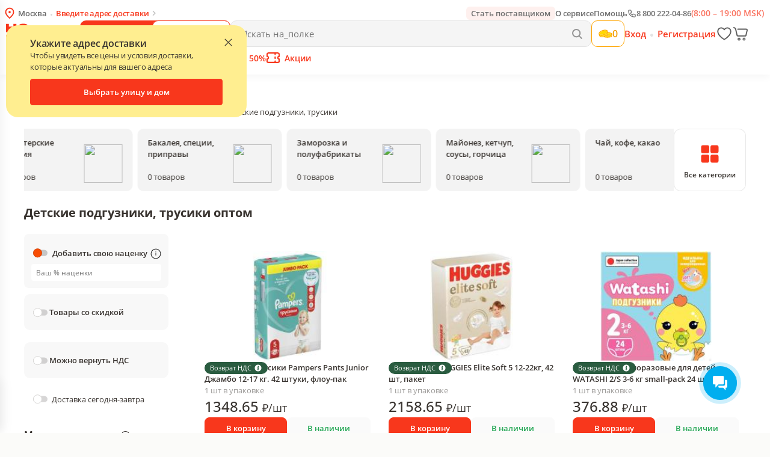

--- FILE ---
content_type: application/javascript; charset=UTF-8
request_url: https://napolke.ru/assets/306.b675c5926ac0354ecdb0.js
body_size: 15781
content:
"use strict";(self.__LOADABLE_LOADED_CHUNKS__=self.__LOADABLE_LOADED_CHUNKS__||[]).push([[306],{21216:(__unused_webpack_module,exports,__webpack_require__)=>{eval('\n\nvar _interopRequireDefault = __webpack_require__(24994);\nObject.defineProperty(exports, "__esModule", ({\n  value: true\n}));\nexports.CatalogBackButton = void 0;\nvar _new = __webpack_require__(51874);\nvar _Link = __webpack_require__(91779);\nvar _react = _interopRequireDefault(__webpack_require__(96540));\nvar _actions = __webpack_require__(75116);\nvar _styled = __webpack_require__(3756);\nvar _store = __webpack_require__(28986);\nvar _reactI18next = __webpack_require__(32389);\nvar CatalogBackButton = props => {\n  var {\n    className\n  } = props;\n  var {\n    t\n  } = (0, _reactI18next.useTranslation)();\n  var selectedCategory = (0, _store.useAppSelector)(state => state.search.categories.selectedCategory);\n  var payloadFilters = (0, _store.useAppSelector)(state => state.location.payload);\n  var query = (0, _store.useAppSelector)(state => state.location.query);\n  var rootCategory = selectedCategory === null || selectedCategory === void 0 ? void 0 : selectedCategory.category;\n  var subCategory = selectedCategory === null || selectedCategory === void 0 ? void 0 : selectedCategory.subcategory;\n  var seoCategory = payloadFilters === null || payloadFilters === void 0 ? void 0 : payloadFilters.category;\n  var seoSubcategory = payloadFilters === null || payloadFilters === void 0 ? void 0 : payloadFilters.subcategory;\n  var rootCategoryName = (rootCategory === null || rootCategory === void 0 ? void 0 : rootCategory.name) || seoCategory;\n  var subCategoryName = (subCategory === null || subCategory === void 0 ? void 0 : subCategory.name) || seoSubcategory;\n  if (rootCategoryName && subCategoryName) {\n    return /*#__PURE__*/_react.default.createElement(Root, {\n      to: (0, _actions.routeCatalog)({\n        category: rootCategory === null || rootCategory === void 0 ? void 0 : rootCategory.seoName,\n        query\n      }),\n      className: className\n    }, /*#__PURE__*/_react.default.createElement(ArrowIcon, {\n      size: 15\n    }), " ", rootCategoryName);\n  }\n  if (rootCategoryName) {\n    return /*#__PURE__*/_react.default.createElement(Root, {\n      to: (0, _actions.routeCatalog)({\n        query\n      }),\n      className: className\n    }, /*#__PURE__*/_react.default.createElement(ArrowIcon, {\n      size: 15\n    }), " ", t(\'all_categories\'));\n  }\n  return null;\n};\nexports.CatalogBackButton = CatalogBackButton;\nvar ArrowIcon = (0, _styled.styled)(_new.IconChevronRight).withConfig({\n  componentId: "acz057-0"\n})(["transform:rotate(180deg);margin-right:5px;"]);\nvar Root = (0, _styled.styled)(_Link.Link).withConfig({\n  componentId: "acz057-1"\n})(["display:flex;align-items:center;padding:2px 0;color:", ";font-family:", ";font-size:", "px;line-height:", "px;"], _ref => {\n  var {\n    theme\n  } = _ref;\n  return theme.colors.secondary;\n}, _ref2 => {\n  var {\n    theme\n  } = _ref2;\n  return theme.typography.fonts.book;\n}, _ref3 => {\n  var {\n    theme\n  } = _ref3;\n  return theme.typography.sizes.three;\n}, _ref4 => {\n  var {\n    theme\n  } = _ref4;\n  return theme.typography.lineHeight.three;\n});//# sourceURL=[module]\n//# sourceMappingURL=[data-uri]\n//# sourceURL=webpack-internal:///21216\n')},31880:(__unused_webpack_module,exports,__webpack_require__)=>{eval('\n\nObject.defineProperty(exports, "__esModule", ({\n  value: true\n}));\nObject.defineProperty(exports, "CatalogBackButton", ({\n  enumerable: true,\n  get: function get() {\n    return _CatalogBackButton.CatalogBackButton;\n  }\n}));\nvar _CatalogBackButton = __webpack_require__(21216);//# sourceURL=[module]\n//# sourceMappingURL=[data-uri]\n//# sourceURL=webpack-internal:///31880\n')},77952:(__unused_webpack_module,exports,__webpack_require__)=>{eval('\n\nvar _interopRequireDefault = __webpack_require__(24994);\nObject.defineProperty(exports, "__esModule", ({\n  value: true\n}));\nexports.CatalogBreadcrumbs = void 0;\nvar _defineProperty2 = _interopRequireDefault(__webpack_require__(43693));\nvar _Breadcrumbs = __webpack_require__(28783);\nvar _icons = __webpack_require__(71947);\nvar _Link = __webpack_require__(91779);\nvar _actions = __webpack_require__(75116);\nvar _styled = __webpack_require__(3756);\nvar _react = _interopRequireDefault(__webpack_require__(96540));\nvar _store = __webpack_require__(28986);\nvar _Route = __webpack_require__(23048);\nvar _typescriptFsa = __webpack_require__(41645);\nvar _reactI18next = __webpack_require__(32389);\nfunction ownKeys(e, r) { var t = Object.keys(e); if (Object.getOwnPropertySymbols) { var o = Object.getOwnPropertySymbols(e); r && (o = o.filter(function (r) { return Object.getOwnPropertyDescriptor(e, r).enumerable; })), t.push.apply(t, o); } return t; }\nfunction _objectSpread(e) { for (var r = 1; r < arguments.length; r++) { var t = null != arguments[r] ? arguments[r] : {}; r % 2 ? ownKeys(Object(t), !0).forEach(function (r) { (0, _defineProperty2.default)(e, r, t[r]); }) : Object.getOwnPropertyDescriptors ? Object.defineProperties(e, Object.getOwnPropertyDescriptors(t)) : ownKeys(Object(t)).forEach(function (r) { Object.defineProperty(e, r, Object.getOwnPropertyDescriptor(t, r)); }); } return e; }\nvar CatalogBreadcrumbs = props => {\n  var isMobile = (0, _store.useAppSelector)(state => state.common.device.isMobile);\n  var query = (0, _store.useAppSelector)(state => state.location.query);\n  var categoriesSeoNames = (0, _store.useAppSelector)(state => state.search.categories.seoNames);\n  var payloadFilters = (0, _store.useAppSelector)(state => state.location.payload || {});\n  var categoriesTree = (0, _store.useAppSelector)(state => state.search.categories.categoriesTree);\n  var selectedCategory = (0, _store.useAppSelector)(state => state.search.categories.selectedCategory);\n  var prev = (0, _store.useAppSelector)(state => state.location.prev);\n  var action = (0, _store.useAppSelector)(state => state.banners.action);\n  var promocodes = (0, _store.useAppSelector)(state => {\n    var _state$cart$promocode;\n    return (_state$cart$promocode = state.cart.promocodes) === null || _state$cart$promocode === void 0 ? void 0 : _state$cart$promocode.promocodes;\n  });\n  var location = (0, _store.useAppSelector)(state => state.location);\n  var {\n    t\n  } = (0, _reactI18next.useTranslation)();\n  var hasSearchText = !!(query !== null && query !== void 0 && query.text);\n  var promocode = _react.default.useMemo(() => {\n    if (!promocodes) {\n      return null;\n    }\n    return promocodes.find(item => item.promoId === Number(query === null || query === void 0 ? void 0 : query.promoId));\n  }, [promocodes, query === null || query === void 0 ? void 0 : query.promoId]);\n  var seoCategory = payloadFilters && payloadFilters.category;\n  var categoryId = seoCategory && categoriesSeoNames[seoCategory] && categoriesSeoNames[seoCategory].id;\n  var categoryName = categoryId && categoriesTree[categoryId] && categoriesTree[categoryId].name;\n  var seoSubcategory = payloadFilters && payloadFilters.subcategory;\n  var subcategoryId = seoSubcategory && categoriesSeoNames[seoSubcategory] && categoriesSeoNames[seoSubcategory].id;\n  var subcategoryName = categoryName && subcategoryId && categoriesTree[categoryId].subcategories && categoriesTree[categoryId].subcategories[subcategoryId] && categoriesTree[categoryId].subcategories[subcategoryId].name;\n  var rootCategory = selectedCategory && selectedCategory.category;\n  var subCategory = selectedCategory && selectedCategory.subcategory;\n  var rootCategoryName = rootCategory && rootCategory.name || seoCategory;\n  var subCategoryName = subCategory && subCategory.name || seoSubcategory;\n  var hasPromoIdOrActionId = !!(query !== null && query !== void 0 && query.actionId || query !== null && query !== void 0 && query.promoId);\n  if (isMobile) {\n    var _query$suppliers;\n    return /*#__PURE__*/_react.default.createElement(Wrapper, null, /*#__PURE__*/_react.default.createElement(MobileCrumb, null, !categoryName && !subcategoryName && query !== null && query !== void 0 && query.mCategoryNesting ? /*#__PURE__*/_react.default.createElement(_react.default.Fragment, null, /*#__PURE__*/_react.default.createElement(StyledArrow, null), /*#__PURE__*/_react.default.createElement(_Link.Link, {\n      disableHover: 1,\n      to: (0, _actions.routeCatalog)({\n        query: {\n          suppliers: query === null || query === void 0 ? void 0 : query.suppliers\n        }\n      })\n    }, t(\'catalog_section\'))) : !categoryName && !subcategoryName && (query === null || query === void 0 ? void 0 : (_query$suppliers = query.suppliers) === null || _query$suppliers === void 0 ? void 0 : _query$suppliers.length) === 1 ? /*#__PURE__*/_react.default.createElement(_react.default.Fragment, null, /*#__PURE__*/_react.default.createElement(StyledArrow, null), prev.pathname === _Route.routeConfig.path ? /*#__PURE__*/_react.default.createElement(_Link.Link, {\n      to: (0, _actions.routeOrders)({})\n    }, t(\'back_to_orders_list\')) : /*#__PURE__*/_react.default.createElement(_Link.Link, {\n      to: (0, _actions.routeAllSuppliers)({})\n    }, t(\'back_to_suppliers_list\'))) : hasSearchText ? /*#__PURE__*/_react.default.createElement(_react.default.Fragment, null, /*#__PURE__*/_react.default.createElement(StyledArrow, null), /*#__PURE__*/_react.default.createElement(_Link.Link, {\n      to: (0, _actions.routeSearch)()\n    }, t(\'back_to_search\'))) : null));\n  }\n  if (hasSearchText) {\n    return /*#__PURE__*/_react.default.createElement(Wrapper, {\n      className: props.className\n    }, /*#__PURE__*/_react.default.createElement(_Breadcrumbs.Breadcrumbs, null, /*#__PURE__*/_react.default.createElement(_Link.Link, {\n      to: (0, _actions.routeRoot)()\n    }, t(\'main_page\')), t(\'search_results\')));\n  }\n  return /*#__PURE__*/_react.default.createElement(Wrapper, {\n    className: props.className\n  }, /*#__PURE__*/_react.default.createElement(_Breadcrumbs.Breadcrumbs, null, /*#__PURE__*/_react.default.createElement(_Link.Link, {\n    to: (0, _actions.routeRoot)()\n  }, t(\'main_page\')), /*#__PURE__*/_react.default.createElement(_Link.Link, {\n    to: (0, _actions.routeCatalog)({})\n  }, t(\'catalog_section\')), hasPromoIdOrActionId && (promocode || action) && /*#__PURE__*/_react.default.createElement(_Link.Link, {\n    to: (0, _actions.routeCatalog)({\n      query: _objectSpread({}, query)\n    }),\n    shouldDispatch: !!rootCategoryName\n  }, (promocode === null || promocode === void 0 ? void 0 : promocode.name) || (action === null || action === void 0 ? void 0 : action.name) || \'\'), !(0, _typescriptFsa.isType)(location, _actions.routeAllSuppliers) && rootCategoryName ? /*#__PURE__*/_react.default.createElement(_Link.Link, {\n    to: (0, _actions.routeCatalog)({\n      category: rootCategory === null || rootCategory === void 0 ? void 0 : rootCategory.seoName,\n      query: _objectSpread({}, query)\n    }),\n    shouldDispatch: !!subCategoryName\n  }, rootCategoryName) : null, !(0, _typescriptFsa.isType)(location, _actions.routeAllSuppliers) && subCategoryName));\n};\nexports.CatalogBreadcrumbs = CatalogBreadcrumbs;\nvar Wrapper = _styled.styled.div.withConfig({\n  componentId: "sc-15ewfvs-0"\n})(["display:flex;width:100%;"]);\nvar MobileCrumb = _styled.styled.div.withConfig({\n  componentId: "sc-15ewfvs-1"\n})(["display:flex;font-family:", ";color:", ";font-size:", "px;line-height:", "px;align-items:center;margin-bottom:10px;padding-left:5px;max-width:98%;white-space:nowrap;&:empty{display:none;}& > a:last-child{text-overflow:ellipsis;overflow:hidden;}"], _ref => {\n  var {\n    theme\n  } = _ref;\n  return theme.typography.fonts.book;\n}, _ref2 => {\n  var {\n    theme\n  } = _ref2;\n  return theme.colors.secondary;\n}, _ref3 => {\n  var {\n    theme\n  } = _ref3;\n  return theme.typography.sizes.three;\n}, _ref4 => {\n  var {\n    theme\n  } = _ref4;\n  return theme.typography.lineHeight.three;\n});\nvar StyledArrow = (0, _styled.styled)(_icons.IconBack).withConfig({\n  componentId: "sc-15ewfvs-2"\n})(["margin:0 8px 0 0;width:16px;height:16px;path{stroke:#393430;}"]);\nvar Dot = _styled.styled.div.withConfig({\n  componentId: "sc-15ewfvs-3"\n})(["margin:0 6px;"]);//# sourceURL=[module]\n//# sourceMappingURL=[data-uri]\n//# sourceURL=webpack-internal:///77952\n')},35551:(__unused_webpack_module,exports,__webpack_require__)=>{eval('\n\nObject.defineProperty(exports, "__esModule", ({\n  value: true\n}));\nObject.defineProperty(exports, "CatalogBreadcrumbs", ({\n  enumerable: true,\n  get: function get() {\n    return _CatalogBreadcrumbs.CatalogBreadcrumbs;\n  }\n}));\nvar _CatalogBreadcrumbs = __webpack_require__(77952);//# sourceURL=[module]\n//# sourceMappingURL=[data-uri]\n//# sourceURL=webpack-internal:///35551\n')},70624:(__unused_webpack_module,exports,__webpack_require__)=>{eval('\n\nvar _interopRequireDefault = __webpack_require__(24994);\nObject.defineProperty(exports, "__esModule", ({\n  value: true\n}));\nexports.CatalogCategoriesPage = void 0;\nvar _defineProperty2 = _interopRequireDefault(__webpack_require__(43693));\nvar _Helmet = __webpack_require__(79439);\nvar _Link = __webpack_require__(91779);\nvar _seoFormatter = __webpack_require__(96826);\nvar _CategoriesGrid = __webpack_require__(77733);\nvar _CategoriesList = __webpack_require__(16512);\nvar _react = _interopRequireDefault(__webpack_require__(96540));\nvar _reactRedux = __webpack_require__(69733);\nvar _redux = __webpack_require__(82960);\nvar _actions = __webpack_require__(75116);\nvar _actions2 = __webpack_require__(35325);\nvar _styled = __webpack_require__(3756);\nvar _Typography = __webpack_require__(70018);\nvar _CatalogSearchResult = __webpack_require__(52849);\nvar _wordEndings = __webpack_require__(22579);\nvar _reactI18next = __webpack_require__(32389);\nvar _RSYAd = __webpack_require__(98388);\nvar YANDEX_AD_ID_TOP_MOBILE = \'R-A-17341084-25\';\nclass CatalogCategoriesPage extends _react.default.Component {\n  constructor() {\n    super(...arguments);\n    (0, _defineProperty2.default)(this, "state", {\n      isSeoTextExpanded: false\n    });\n    (0, _defineProperty2.default)(this, "onExpandButtonClick", () => {\n      this.setState({\n        isSeoTextExpanded: true\n      });\n    });\n  }\n  componentDidMount() {\n    this.props.availableFiltersSagaAction({\n      category: [],\n      brand: [],\n      suppliers: []\n    });\n  }\n  render() {\n    var {\n      isMobile,\n      mCategoryNesting,\n      accessToken,\n      totalProducts,\n      t\n    } = this.props;\n    var {\n      isSeoTextExpanded\n    } = this.state;\n    var showSubHeader = !mCategoryNesting;\n    var showExpandButton = isMobile && !isSeoTextExpanded;\n    var seoTextContainerHeight = isMobile && !isSeoTextExpanded ? \'38px\' : \'auto\';\n    return /*#__PURE__*/_react.default.createElement(Catalog, null, /*#__PURE__*/_react.default.createElement(_Helmet.Helmet, {\n      title: (0, _seoFormatter.getCatalogTitle)(),\n      description: (0, _seoFormatter.getCatalogDescription)()\n    }), !isMobile && /*#__PURE__*/_react.default.createElement(Title, null, /*#__PURE__*/_react.default.createElement(_Typography.Typography, {\n      font: "bold",\n      size: "one"\n    }, t(\'wholesale_catalog\')), totalProducts && /*#__PURE__*/_react.default.createElement(BannerTotalProduct, null, totalProducts.toLocaleString(), " ", (0, _wordEndings.getProductEnding)(totalProducts))), /*#__PURE__*/_react.default.createElement(SeotTitle, {\n      style: {\n        height: seoTextContainerHeight\n      }\n    }, t(\'na_polke_b2b_marketplace_overview\'), showExpandButton && /*#__PURE__*/_react.default.createElement(ExpandButton, {\n      onClick: this.onExpandButtonClick\n    }, t(\'show_more_items\'))), isMobile && /*#__PURE__*/_react.default.createElement(StyledRSYAd, {\n      blockId: YANDEX_AD_ID_TOP_MOBILE,\n      blockHeight: \'128px\',\n      blockWidth: \'100%\'\n    }), isMobile && showSubHeader && /*#__PURE__*/_react.default.createElement(CategoriesLinksWrapper, null, /*#__PURE__*/_react.default.createElement(CategoryLink, {\n      to: (0, _actions.routeFavorites)({})\n    }, /*#__PURE__*/_react.default.createElement(CategoryTitle, {\n      size: "f12"\n    }, t(\'favorite_products\'))), /*#__PURE__*/_react.default.createElement(CategoryLink, {\n      to: (0, _actions.routeCatalog)({\n        category: \'hit\'\n      })\n    }, /*#__PURE__*/_react.default.createElement(CategoryTitle, {\n      size: "f12"\n    }, t(\'wholesale_hits\'))), /*#__PURE__*/_react.default.createElement(CategoryLink, {\n      to: (0, _actions.routeCatalog)({\n        category: \'hit\',\n        query: {\n          sales: true\n        }\n      })\n    }, /*#__PURE__*/_react.default.createElement(CategoryTitle, {\n      size: "f12"\n    }, t(\'discounts_up_to_50_percent\')))), isMobile ? /*#__PURE__*/_react.default.createElement(_CategoriesList.CategoriesList, {\n      maxItems: accessToken ? null : 6\n    }) : /*#__PURE__*/_react.default.createElement(_CategoriesGrid.CategoriesGrid, {\n      pageType: "catalog"\n    }), !isMobile && !accessToken && /*#__PURE__*/_react.default.createElement(ProductsTitle, null, t(\'popular_products\')), !accessToken && /*#__PURE__*/_react.default.createElement(StyledCatalogSearchResult, null));\n  }\n}\nvar withConnect = (0, _reactRedux.connect)(state => {\n  var _state$search$availab;\n  var query = state.location && state.location.query;\n  return {\n    accessToken: state.auth.authTokens.accessToken,\n    isMobile: state.common.device.isMobile,\n    mCategoryNesting: query && query.mCategoryNesting,\n    totalProducts: (_state$search$availab = state.search.availableFilters.filters) === null || _state$search$availab === void 0 ? void 0 : _state$search$availab.total\n  };\n}, dispatch => (0, _redux.bindActionCreators)({\n  availableFiltersSagaAction: _actions2.availableFiltersSagaAction,\n  getAvailableFilters: searchParams => dispatch((0, _actions2.availableFiltersSagaAction)(searchParams)),\n  clearAvailableFilters: (0, _redux.bindActionCreators)(_actions2.clearAvailableFilters, dispatch),\n  setCatalogQuery: (0, _redux.bindActionCreators)(_actions.setCatalogQuery, dispatch)\n}, dispatch))(CatalogCategoriesPage);\nvar StyledRSYAd = (0, _styled.styled)(_RSYAd.RSYAd).withConfig({\n  componentId: "sc-1dpx3vk-0"\n})(["margin-bottom:10px;"]);\nvar StyledCatalogSearchResult = (0, _styled.styled)(_CatalogSearchResult.CatalogSearchResult).withConfig({\n  componentId: "sc-1dpx3vk-1"\n})(["width:100%;.content{max-width:none;}.content-cards{gap:20px;}"]);\nvar Title = _styled.styled.div.withConfig({\n  componentId: "sc-1dpx3vk-2"\n})(["display:flex;align-items:center;gap:10px;margin-top:10px;"]);\nvar ProductsTitle = _styled.styled.div.withConfig({\n  componentId: "sc-1dpx3vk-3"\n})(["font-family:", ";font-size:", "px;line-height:", "px;color:", ";margin-bottom:20px;"], _ref => {\n  var {\n    theme\n  } = _ref;\n  return theme.typography.fonts.bold;\n}, _ref2 => {\n  var {\n    theme\n  } = _ref2;\n  return theme.typography.sizes.one;\n}, _ref3 => {\n  var {\n    theme\n  } = _ref3;\n  return theme.typography.lineHeight.one;\n}, _ref4 => {\n  var {\n    theme\n  } = _ref4;\n  return theme.colors.secondary;\n});\nvar BannerTotalProduct = _styled.styled.div.withConfig({\n  componentId: "sc-1dpx3vk-4"\n})(["background-color:", ";border-radius:3px;padding:8px 10px;font-family:", ";font-size:", "px;line-height:", "px;"], _ref5 => {\n  var {\n    theme\n  } = _ref5;\n  return theme.colors.helper;\n}, _ref6 => {\n  var {\n    theme\n  } = _ref6;\n  return theme.typography.fonts.book;\n}, _ref7 => {\n  var {\n    theme\n  } = _ref7;\n  return theme.typography.sizes.three;\n}, _ref8 => {\n  var {\n    theme\n  } = _ref8;\n  return theme.typography.lineHeight.three;\n});\nvar ExpandButton = _styled.styled.div.withConfig({\n  componentId: "sc-1dpx3vk-5"\n})(["cursor:pointer;position:absolute;right:0;bottom:0;background-color:#fff;padding-left:20px;color:", ";background:linear-gradient(90deg,rgba(255,255,255,0) 0%,rgba(255,255,255,1) 15%);"], _ref9 => {\n  var {\n    theme\n  } = _ref9;\n  return theme.colors.common;\n});\nvar SeotTitle = _styled.styled.div.withConfig({\n  componentId: "sc-1dpx3vk-6"\n})(["height:auto;position:relative;overflow:hidden;font-family:", ";font-size:", "px;line-height:", "px;margin-bottom:12px;@media (", "){margin-top:5px;margin-bottom:40px;min-height:30px;}"], _ref10 => {\n  var {\n    theme\n  } = _ref10;\n  return theme.typography.fonts.book;\n}, _ref11 => {\n  var {\n    theme\n  } = _ref11;\n  return theme.typography.sizes.three;\n}, _ref12 => {\n  var {\n    theme\n  } = _ref12;\n  return theme.typography.lineHeight.three;\n}, _ref13 => {\n  var {\n    theme\n  } = _ref13;\n  return theme.sizes.laptop;\n});\nvar Catalog = _styled.styled.div.withConfig({\n  componentId: "sc-1dpx3vk-7"\n})(["display:flex;justify-content:center;flex-direction:column;width:100%;"]);\nvar CategoriesLinksWrapper = _styled.styled.div.withConfig({\n  componentId: "sc-1dpx3vk-8"\n})(["display:flex;margin-bottom:8px;justify-content:center;"]);\nvar CategoryLink = (0, _styled.styled)(_Link.Link).withConfig({\n  componentId: "sc-1dpx3vk-9"\n})(["display:flex;flex-direction:column;align-items:center;width:33.3%;background:#f8f8f8;border-radius:10px;padding:12px 28px;position:relative;overflow:hidden;&:not(:last-child){margin-right:10px;}& > img{position:absolute;}@media (", "){}"], _ref14 => {\n  var {\n    theme\n  } = _ref14;\n  return theme.sizes.mobileM;\n});\nvar CategoryTitle = (0, _styled.styled)(_Typography.Typography).withConfig({\n  componentId: "sc-1dpx3vk-10"\n})(["text-align:center;height:30px;display:flex;align-items:center;"]);\nvar CategoryImage = _styled.styled.div.withConfig({\n  componentId: "sc-1dpx3vk-11"\n})(["width:52px;height:42px;margin-bottom:15px;flex-shrink:0;background-repeat:no-repeat;background-size:contain;background-position:center;background-image:url(", ");"], _ref15 => {\n  var {\n    img\n  } = _ref15;\n  return img;\n});\nvar TranslatedCatalogCategoriesPage = exports.CatalogCategoriesPage = (0, _reactI18next.withTranslation)()(withConnect);//# sourceURL=[module]\n//# sourceMappingURL=[data-uri]\n//# sourceURL=webpack-internal:///70624\n')},96172:(__unused_webpack_module,exports,__webpack_require__)=>{eval('\n\nObject.defineProperty(exports, "__esModule", ({\n  value: true\n}));\nObject.defineProperty(exports, "CatalogCategoriesPage", ({\n  enumerable: true,\n  get: function get() {\n    return _CatalogCategoriesPage.CatalogCategoriesPage;\n  }\n}));\nvar _CatalogCategoriesPage = __webpack_require__(70624);//# sourceURL=[module]\n//# sourceMappingURL=[data-uri]\n//# sourceURL=webpack-internal:///96172\n')},98568:(__unused_webpack_module,exports,__webpack_require__)=>{eval('\n\nvar _interopRequireDefault = __webpack_require__(24994);\nObject.defineProperty(exports, "__esModule", ({\n  value: true\n}));\nexports["default"] = void 0;\nvar _Layout = __webpack_require__(26113);\nvar _CatalogBreadcrumbs = __webpack_require__(35551);\nvar _CatalogCategoriesPage = __webpack_require__(96172);\nvar _CatalogPage = __webpack_require__(93308);\nvar _react = _interopRequireDefault(__webpack_require__(96540));\nvar _redux = __webpack_require__(82960);\nvar _actions = __webpack_require__(35325);\nvar _styled = __webpack_require__(3756);\nvar _reactRedux = __webpack_require__(69733);\nvar _reactHelmet = __webpack_require__(39125);\nvar _MobileClientTypeSwitcher = __webpack_require__(56885);\nvar _catalog = __webpack_require__(10229);\nvar _CatalogBackButton = __webpack_require__(31880);\nvar _Search = __webpack_require__(59356);\nvar _RSYAd = __webpack_require__(98388);\nvar YANDEX_AD_ID_CATEGORIES_PAGE_TOP = \'R-A-17341084-15\';\nvar YANDEX_AD_ID_CATEGORIES_PAGE_BOT = \'R-A-17341084-19\';\nvar YANDEX_AD_ID_CATEGORIES_PAGE_BOT_MOBILE = \'R-A-17341084-28\';\nvar YANDEX_AD_ID_CATEGORY = \'R-A-17341084-13\';\nclass CatalogPageContainer extends _react.default.Component {\n  constructor(props) {\n    super(props);\n  }\n  componentDidMount() {\n    if (this.props.wasServerSearch) {\n      this.props.availableFiltersSagaAction({});\n      this.props.getSortTypesSagaAction({});\n    }\n    this.props.isMobile && _Search.SearchPage.preload();\n  }\n  render() {\n    var {\n      isCategoriesPage,\n      isMobile,\n      location\n    } = this.props;\n    var currentAdId = isCategoriesPage ? YANDEX_AD_ID_CATEGORIES_PAGE_TOP : YANDEX_AD_ID_CATEGORY;\n    return /*#__PURE__*/_react.default.createElement(_react.default.Fragment, null, isMobile && isCategoriesPage && /*#__PURE__*/_react.default.createElement(_MobileClientTypeSwitcher.MobileClientTypeSwitcher, null), /*#__PURE__*/_react.default.createElement(StyledLayout, null, !isMobile && /*#__PURE__*/_react.default.createElement(StyledRSYTop, {\n      blockId: currentAdId,\n      blockWidth: \'100%\',\n      blockHeight: \'128px\'\n    }), /*#__PURE__*/_react.default.createElement(_reactHelmet.Helmet, {\n      meta: [{\n        name: \'viewport\',\n        content: \'width=device-width, initial-scale=1.0, maximum-scale=1.0, user-scalable=no\'\n      }]\n    }), isMobile && location.payload.category && !location.payload.subcategory ? null : /*#__PURE__*/_react.default.createElement(_CatalogBreadcrumbs.CatalogBreadcrumbs, null), isMobile && /*#__PURE__*/_react.default.createElement(_CatalogBackButton.CatalogBackButton, null), isCategoriesPage ? /*#__PURE__*/_react.default.createElement(_CatalogCategoriesPage.CatalogCategoriesPage, null) : /*#__PURE__*/_react.default.createElement(_CatalogPage.CatalogPage, null), isCategoriesPage && !isMobile && /*#__PURE__*/_react.default.createElement(StyledRSYAd, {\n      blockId: YANDEX_AD_ID_CATEGORIES_PAGE_BOT,\n      blockHeight: "1241px",\n      blockWidth: "100%",\n      type: "feed"\n    }), isCategoriesPage && isMobile && /*#__PURE__*/_react.default.createElement(StyledRSYAdMobile, {\n      blockId: YANDEX_AD_ID_CATEGORIES_PAGE_BOT_MOBILE,\n      blockHeight: "100%",\n      blockWidth: "361px",\n      type: "feed"\n    })));\n  }\n}\nvar StyledLayout = (0, _styled.styled)(_Layout.Layout).withConfig({\n  componentId: "dzqr83-0"\n})(["padding:0 10px 5px;background-color:", ";"], _ref => {\n  var {\n    theme\n  } = _ref;\n  return theme.colors.white;\n});\nvar StyledRSYAdMobile = (0, _styled.styled)(_RSYAd.RSYAd).withConfig({\n  componentId: "dzqr83-1"\n})(["margin:0px auto 10px auto;"]);\nvar StyledRSYAd = (0, _styled.styled)(_RSYAd.RSYAd).withConfig({\n  componentId: "dzqr83-2"\n})(["margin-bottom:76px;"]);\nvar StyledRSYTop = (0, _styled.styled)(_RSYAd.RSYAd).withConfig({\n  componentId: "dzqr83-3"\n})(["margin-bottom:32px;"]);\nvar withConnect = (0, _reactRedux.connect)(state => {\n  return {\n    isCategoriesPage: (0, _catalog.isCategoriesPageSelector)(state),\n    wasServerSearch: state.search.catalogSearch.wasServerSearch,\n    isMobile: state.common.device.isMobile,\n    location: state.location\n  };\n}, dispatch => (0, _redux.bindActionCreators)({\n  getSortTypesSagaAction: _actions.getSortTypesSagaAction,\n  availableFiltersSagaAction: _actions.availableFiltersSagaAction\n}, dispatch))(CatalogPageContainer);\nvar _default = exports["default"] = withConnect;//# sourceURL=[module]\n//# sourceMappingURL=[data-uri]\n//# sourceURL=webpack-internal:///98568\n')}}]);

--- FILE ---
content_type: application/javascript; charset=UTF-8
request_url: https://napolke.ru/assets/859.e626716b3aa002e7bf27.js
body_size: 23105
content:
"use strict";(self.__LOADABLE_LOADED_CHUNKS__=self.__LOADABLE_LOADED_CHUNKS__||[]).push([[859],{48227:(__unused_webpack_module,__webpack_exports__,__webpack_require__)=>{eval('__webpack_require__.r(__webpack_exports__);\n/* harmony export */ __webpack_require__.d(__webpack_exports__, {\n/* harmony export */   ReactComponent: () => (/* binding */ SvgScannerImage),\n/* harmony export */   "default": () => (__WEBPACK_DEFAULT_EXPORT__)\n/* harmony export */ });\n/* harmony import */ var react__WEBPACK_IMPORTED_MODULE_0__ = __webpack_require__(96540);\nvar _path, _g, _path2, _path3, _path4, _path5, _path6, _path7, _path8, _path9, _path10, _path11, _path12, _path13, _path14, _path15, _path16, _path17, _path18, _path19, _path20, _path21, _path22, _path23, _g2, _path24, _path25, _path26, _path27, _path28, _path29, _path30, _g3, _path31, _path32, _path33, _path34, _defs;\nfunction _extends() { return _extends = Object.assign ? Object.assign.bind() : function (n) { for (var e = 1; e < arguments.length; e++) { var t = arguments[e]; for (var r in t) ({}).hasOwnProperty.call(t, r) && (n[r] = t[r]); } return n; }, _extends.apply(null, arguments); }\n\nvar SvgScannerImage = function SvgScannerImage(props) {\n  return /*#__PURE__*/react__WEBPACK_IMPORTED_MODULE_0__.createElement("svg", _extends({\n    xmlns: "http://www.w3.org/2000/svg",\n    width: "1em",\n    height: "1em",\n    fill: "none",\n    viewBox: "0 0 103 103"\n  }, props), /*#__PURE__*/react__WEBPACK_IMPORTED_MODULE_0__.createElement("mask", {\n    id: "ScannerImage_svg__a",\n    width: 103,\n    height: 103,\n    x: 0,\n    y: 0,\n    maskUnits: "userSpaceOnUse",\n    style: {\n      maskType: "luminance"\n    }\n  }, _path || (_path = /*#__PURE__*/react__WEBPACK_IMPORTED_MODULE_0__.createElement("path", {\n    fill: "#fff",\n    d: "M0 103h103V0H0v103Z"\n  }))), _g || (_g = /*#__PURE__*/react__WEBPACK_IMPORTED_MODULE_0__.createElement("g", {\n    fill: "#fff",\n    mask: "url(#ScannerImage_svg__a)"\n  }, /*#__PURE__*/react__WEBPACK_IMPORTED_MODULE_0__.createElement("path", {\n    d: "M89.446 82.026c2.009-3.13 1.447-7.072-1.255-8.806-2.702-1.735-6.52-.603-8.53 2.526-2.008 3.13-1.446 7.073 1.256 8.807s6.52.602 8.53-2.527ZM62.758 13.974c2.736 1.099 5.723.075 6.673-2.287.948-2.363-.5-5.169-3.236-6.268-2.736-1.1-5.724-.075-6.673 2.287-.949 2.362.5 5.168 3.236 6.268Zm11.379 2.098c.872.35 1.85-.044 2.187-.88.336-.837-.098-1.799-.97-2.149-.872-.35-1.851.044-2.187.88-.336.836.099 1.798.97 2.149Zm20.513 29.66c.255-15.53-12.498-28.504-28.029-28.504-.192 0-.384.002-.576.006-4.064.082-8.064-1.012-11.458-3.25a27.889 27.889 0 0 0-15.071-4.612C24.05 9.188 11.26 21.722 11.144 37.187a27.907 27.907 0 0 0 4.963 16.145 27.509 27.509 0 0 1 4.89 15.408c0 .096.002.193.004.29.291 15.26 12.908 27.563 28.171 27.486 11.866-.06 21.989-7.493 26.02-17.951 1.673-4.338 4.543-8.091 8.26-10.885 6.685-5.027 11.05-12.974 11.198-21.948Z"\n  }), /*#__PURE__*/react__WEBPACK_IMPORTED_MODULE_0__.createElement("path", {\n    d: "M17.301 62.872c.817 3.984-.381 7.596-2.676 8.067-2.296.47-4.82-2.378-5.636-6.362-.818-3.984.38-7.595 2.676-8.066 2.296-.47 4.819 2.377 5.636 6.361Zm1.013 13.246c.235 1.144-.517 2.264-1.678 2.503-1.162.238-2.294-.496-2.528-1.64-.235-1.143.517-2.264 1.678-2.502 1.162-.238 2.293.496 2.528 1.64ZM63.97 62.304H36.894a1.507 1.507 0 0 1-1.507-1.507v-28.82c0-.831.674-1.506 1.507-1.506H63.97c.832 0 1.506.675 1.506 1.507v28.819c0 .832-.674 1.507-1.506 1.507Zm0 8.657H36.894a1.507 1.507 0 0 1-1.507-1.506V66.7c0-.833.674-1.507 1.507-1.507H63.97c.832 0 1.506.674 1.506 1.507v2.755c0 .832-.674 1.506-1.506 1.506Zm0 9.387H36.894a1.507 1.507 0 0 1-1.507-1.507v-2.755c0-.832.674-1.507 1.507-1.507H63.97c.832 0 1.506.675 1.506 1.507v2.755c0 .833-.674 1.507-1.506 1.507ZM43.627 88.31a4.149 4.149 0 1 1-8.298 0 4.149 4.149 0 0 1 8.298 0Zm11.265 0a4.15 4.15 0 1 1-8.298-.001 4.15 4.15 0 0 1 8.298 0Zm10.642 0a4.15 4.15 0 1 1-8.298-.001 4.15 4.15 0 0 1 8.298 0Z"\n  }), /*#__PURE__*/react__WEBPACK_IMPORTED_MODULE_0__.createElement("path", {\n    d: "M51.449 23.493V48.35c0 1.626-1.31 2.945-2.924 2.945H24.708c-1.615 0-2.923-1.319-2.923-2.945V23.493c0-1.626 1.308-2.945 2.923-2.945h23.817c1.615 0 2.924 1.319 2.924 2.945Z"\n  }))), _path2 || (_path2 = /*#__PURE__*/react__WEBPACK_IMPORTED_MODULE_0__.createElement("path", {\n    fill: "#F5EC54",\n    d: "M26.934 26.505c.118 1.247 1.306 3.089 1.306 5.463v10.86c0 1.664-.771 2.442-.771 3.57H45.81s-.07-.696-.31-1.725c-.243-1.028-.639-1.718-.639-2.966V30.484c0-.594 1.484-2.495 1.484-3.979H26.934Z"\n  })), _path3 || (_path3 = /*#__PURE__*/react__WEBPACK_IMPORTED_MODULE_0__.createElement("path", {\n    fill: "#F09421",\n    d: "M27.469 46.4h18.395v1.03H27.47V46.4Zm-.586-20.908H46.35v1.03H26.883v-1.03Z"\n  })), _path4 || (_path4 = /*#__PURE__*/react__WEBPACK_IMPORTED_MODULE_0__.createElement("path", {\n    fill: "#F6B41A",\n    d: "M28.24 40.746c3.228 6.455 15.974 3.652 13.529-4.069-1.149-3.631-.163-5.83.626-7.673.376-.874.876-2.193-.124-2.499h4.075c0 1.484-1.484 3.385-1.484 3.979v11.223c0 1.248.396 1.938.64 2.966.242 1.03.31 1.725.31 1.725H27.468c0-1.128.77-1.906.77-3.57v-2.082Z"\n  })), _path5 || (_path5 = /*#__PURE__*/react__WEBPACK_IMPORTED_MODULE_0__.createElement("path", {\n    fill: "#fff",\n    d: "M27.65 27.6c.345.769 1.153 2.614 1.192 4.266.039 1.653-.114 8.38-.078 9.841.04 1.462.15 1.813-.416 3.085l-.449 1.014s1.02-1.177 1.212-2.214c.192-1.037 0-10.15 0-11.61 0-1.46-.424-2.921-1.46-4.383Z"\n  })), _path6 || (_path6 = /*#__PURE__*/react__WEBPACK_IMPORTED_MODULE_0__.createElement("path", {\n    fill: "#fff",\n    d: "M28.703 29.126c.494 1.01.594 1.394.643 2.81.057 1.653-.049 8.312-.01 9.771.039 1.462.055 1.977-.304 2.768-.25.55-.725 1.215-.725 1.215s.988-1.061 1.182-2.098c.192-1.037 0-10.15 0-11.61 0-1.46-.241-2.233-.786-2.856Z"\n  })), _path7 || (_path7 = /*#__PURE__*/react__WEBPACK_IMPORTED_MODULE_0__.createElement("path", {\n    fill: "#D36F1D",\n    d: "M41.832 25.492h4.518v1.03H26.883v-.707c4.522.868 11.79.519 14.95-.323Zm-.235 21.939h4.267v-1.028H27.471v.706c4.273-.87 11.141-.519 14.126.322Z"\n  })), _path8 || (_path8 = /*#__PURE__*/react__WEBPACK_IMPORTED_MODULE_0__.createElement("path", {\n    fill: "#F6B41A",\n    d: "M35.409 45.58c5.785-.112 11.343.145 7.658.361-3.355.198-11.597-.024-12.025-.039-.43-.012-.541-.122-.366-.142 1.951-.217 2.855-.143 4.733-.18Z"\n  })), _path9 || (_path9 = /*#__PURE__*/react__WEBPACK_IMPORTED_MODULE_0__.createElement("path", {\n    fill: "#fff",\n    d: "M29.819 32.136h13.75v8.188H29.82z"\n  })), _path10 || (_path10 = /*#__PURE__*/react__WEBPACK_IMPORTED_MODULE_0__.createElement("path", {\n    fill: "#393430",\n    d: "M30.893 33.213H31v6.034h-.108v-6.034Zm.217 0h.216v6.034h-.216v-6.034Zm.325 0h.325v6.034h-.325v-6.034Zm.434 0h.108v6.034h-.108v-6.034Zm.217 0h.216v6.034h-.216v-6.034Zm.324 0h.11v6.034h-.11v-6.034Zm.218 0h.108v6.034h-.108v-6.034Zm.216 0h.434v6.034h-.434v-6.034Zm.543 0h.108v6.034h-.108v-6.034Zm.216 0h.109v6.034h-.109v-6.034Zm.217 0h.109v6.034h-.109v-6.034Zm.217 0h.109v6.034h-.109v-6.034Zm.217 0h.217v6.034h-.217v-6.034Zm.326 0h.216v6.034h-.217v-6.034Zm.325 0h.325v6.034h-.325v-6.034Zm.433 0h.326v6.034h-.326v-6.034Zm.434 0h.108v6.034h-.108v-6.034Zm.217 0h.108v6.034h-.108v-6.034Zm.217 0h.217v6.034h-.217v-6.034Zm.325 0h.217v6.034h-.217v-6.034Zm.325 0h.109v6.034h-.109v-6.034Zm.217 0h.109v6.034h-.109v-6.034Zm.217 0h.108v6.034h-.108v-6.034Zm.217 0h.108v6.034h-.108v-6.034Zm.217 0h.434v6.034h-.434v-6.034Zm.542 0h.434v6.034h-.434v-6.034Zm.542 0h.434v6.034h-.434v-6.034Zm.542 0h.434v6.034h-.434v-6.034Zm.542 0h.434v6.034h-.434v-6.034Zm.542 0h.109v6.034h-.108v-6.034Zm.217 0h.109v6.034h-.109v-6.034Zm.217 0h.109v6.034h-.109v-6.034Zm.217 0h.109v6.034h-.109v-6.034Zm.217 0h.108v6.034h-.108v-6.034Zm.217 0h.108v6.034h-.108v-6.034Zm.217 0h.108v6.034h-.108v-6.034Zm.217 0h.108v6.034h-.108v-6.034Zm.217 0h.108v6.034h-.109v-6.034Zm.216 0h.109v6.034h-.109v-6.034Z"\n  })), _path11 || (_path11 = /*#__PURE__*/react__WEBPACK_IMPORTED_MODULE_0__.createElement("path", {\n    fill: "url(#ScannerImage_svg__b)",\n    d: "M67.1 42.025c-.539 3.398 1.996 14.832 1.996 14.832s-8.467 10.462-8.467 16.45c0 5.986 8.899 11.918 8.899 11.918L83.74 103h17.691L80.838 77.292a4.896 4.896 0 0 1-1.09-3.359c.205-3.77.012-12.232-2.4-17.346-3.244-6.878-4.744-17.132-5.771-17.69-.289-.157-.682-.253-1.118-.253-1.292 0-2.955.839-3.358 3.38Z"\n  })), _path12 || (_path12 = /*#__PURE__*/react__WEBPACK_IMPORTED_MODULE_0__.createElement("path", {\n    fill: "url(#ScannerImage_svg__c)",\n    d: "M51.838 80.451c2.033 4.258 8.757 6.794 11.55 7.686.825.264 1.56.759 2.115 1.426L76.344 103h7.398L69.528 85.225S66.58 83.26 64.08 80.45H51.838Z"\n  })), _path13 || (_path13 = /*#__PURE__*/react__WEBPACK_IMPORTED_MODULE_0__.createElement("path", {\n    fill: "url(#ScannerImage_svg__d)",\n    d: "M38.503 46.838c-1.983 4.571 7.887 6.459 7.887 6.459l1.753-5.96s-3.978-1.864-6.88-1.864c-1.263 0-2.321.353-2.76 1.365Z"\n  })), _path14 || (_path14 = /*#__PURE__*/react__WEBPACK_IMPORTED_MODULE_0__.createElement("path", {\n    fill: "#F5EC54",\n    d: "M45.629 46.435c.118 1.248 1.305 3.09 1.305 5.463v10.86c0 1.664-.77 2.442-.77 3.571h18.342s-.07-.696-.31-1.725c-.243-1.029-.64-1.719-.64-2.966V50.414c0-.594 1.484-2.494 1.484-3.979H45.628Z"\n  })), _path15 || (_path15 = /*#__PURE__*/react__WEBPACK_IMPORTED_MODULE_0__.createElement("path", {\n    fill: "#F09421",\n    d: "M46.163 66.331H64.56v1.029H46.163v-1.03Zm-.585-20.908h19.466v1.029H45.578v-1.029Z"\n  })), _path16 || (_path16 = /*#__PURE__*/react__WEBPACK_IMPORTED_MODULE_0__.createElement("path", {\n    fill: "#F6B41A",\n    d: "M46.934 60.676c3.229 6.455 15.974 3.652 13.53-4.068-1.15-3.632-.164-5.83.626-7.674.375-.873.875-2.192-.125-2.498h4.075c0 1.484-1.483 3.384-1.483 3.978v11.224c0 1.247.396 1.937.639 2.966.242 1.029.31 1.725.31 1.725H46.163c0-1.129.771-1.907.771-3.57v-2.083Z"\n  })), _path17 || (_path17 = /*#__PURE__*/react__WEBPACK_IMPORTED_MODULE_0__.createElement("path", {\n    fill: "#fff",\n    d: "M46.345 47.53c.345.77 1.153 2.615 1.191 4.266.04 1.654-.114 8.38-.077 9.842.039 1.462.149 1.813-.416 3.084-.241.541-.45 1.015-.45 1.015s1.021-1.178 1.213-2.215c.192-1.037 0-10.15 0-11.61 0-1.459-.425-2.92-1.461-4.382Z"\n  })), _path18 || (_path18 = /*#__PURE__*/react__WEBPACK_IMPORTED_MODULE_0__.createElement("path", {\n    fill: "#fff",\n    d: "M47.398 49.057c.493 1.01.593 1.394.642 2.809.058 1.653-.048 8.312-.01 9.772.039 1.462.055 1.976-.304 2.768-.249.55-.724 1.215-.724 1.215s.987-1.062 1.181-2.099c.192-1.037 0-10.15 0-11.61 0-1.459-.24-2.233-.785-2.855Z"\n  })), _path19 || (_path19 = /*#__PURE__*/react__WEBPACK_IMPORTED_MODULE_0__.createElement("path", {\n    fill: "#D36F1D",\n    d: "M60.527 45.423h4.517v1.029H45.578v-.706c4.521.867 11.79.518 14.949-.323Zm-.235 21.939h4.267v-1.029H46.165v.706c4.273-.87 11.142-.518 14.127.323Z"\n  })), _path20 || (_path20 = /*#__PURE__*/react__WEBPACK_IMPORTED_MODULE_0__.createElement("path", {\n    fill: "#F6B41A",\n    d: "M54.103 65.51c5.785-.112 11.344.145 7.658.362-3.354.198-11.596-.025-12.025-.04-.43-.011-.54-.122-.365-.142 1.95-.216 2.855-.143 4.732-.18Z"\n  })), _path21 || (_path21 = /*#__PURE__*/react__WEBPACK_IMPORTED_MODULE_0__.createElement("path", {\n    fill: "#fff",\n    d: "M48.513 52.066h13.751v8.188H48.513z"\n  })), _path22 || (_path22 = /*#__PURE__*/react__WEBPACK_IMPORTED_MODULE_0__.createElement("path", {\n    fill: "#393430",\n    d: "M49.587 53.144h.109v6.034h-.109v-6.034Zm.217 0h.217v6.034h-.217v-6.034Zm.326 0h.325v6.034h-.326v-6.034Zm.433 0h.108v6.034h-.108v-6.034Zm.217 0h.217v6.034h-.217v-6.034Zm.325 0h.109v6.034h-.109v-6.034Zm.217 0h.109v6.034h-.109v-6.034Zm.217 0h.434v6.034h-.434v-6.034Zm.542 0h.109v6.034h-.109v-6.034Zm.217 0h.108v6.034h-.108v-6.034Zm.217 0h.108v6.034h-.108v-6.034Zm.217 0h.108v6.034h-.108v-6.034Zm.217 0h.216v6.034h-.216v-6.034Zm.325 0h.217v6.034h-.217v-6.034Zm.326 0h.324v6.034H53.6v-6.034Zm.433 0h.325v6.034h-.325v-6.034Zm.434 0h.108v6.034h-.108v-6.034Zm.216 0h.109v6.034h-.109v-6.034Zm.217 0h.217v6.034H54.9v-6.034Zm.326 0h.217v6.034h-.217v-6.034Zm.324 0h.11v6.034h-.11v-6.034Zm.218 0h.108v6.034h-.108v-6.034Zm.217 0h.108v6.034h-.108v-6.034Zm.217 0h.108v6.034h-.108v-6.034Zm.216 0h.434v6.034h-.434v-6.034Zm.542 0h.434v6.034h-.433v-6.034Zm.543 0h.433v6.034h-.433v-6.034Zm.542 0h.433v6.034h-.433v-6.034Zm.542 0h.434v6.034h-.434v-6.034Zm.543 0h.107v6.034h-.108v-6.034Zm.216 0h.108v6.034h-.108v-6.034Zm.217 0h.108v6.034h-.108v-6.034Zm.217 0h.108v6.034h-.108v-6.034Zm.216 0h.109v6.034h-.108v-6.034Zm.217 0h.109v6.034h-.109v-6.034Zm.217 0h.109v6.034h-.109v-6.034Zm.217 0h.108v6.034h-.108v-6.034Zm.217 0h.108v6.034h-.108v-6.034Zm.216 0h.11v6.034h-.11v-6.034Z"\n  })), _path23 || (_path23 = /*#__PURE__*/react__WEBPACK_IMPORTED_MODULE_0__.createElement("path", {\n    fill: "#393430",\n    d: "M48.094 31.993a4.187 4.187 0 0 0-4.187 4.187v40.322a4.187 4.187 0 0 0 4.187 4.187h15.223a4.187 4.187 0 0 0 4.187-4.187V36.18a4.187 4.187 0 0 0-4.187-4.187H48.094Z"\n  })), _g2 || (_g2 = /*#__PURE__*/react__WEBPACK_IMPORTED_MODULE_0__.createElement("g", {\n    clipPath: "url(#ScannerImage_svg__e)"\n  }, /*#__PURE__*/react__WEBPACK_IMPORTED_MODULE_0__.createElement("path", {\n    fill: "#fff",\n    d: "M48.094 33.023h2.105a.68.68 0 0 1 .546.274l.522.703c.236.32.61.508 1.008.508h6.86a1.26 1.26 0 0 0 1.01-.508l.52-.703a.68.68 0 0 1 .547-.274h2.105a3.157 3.157 0 0 1 3.158 3.157v40.322a3.158 3.158 0 0 1-3.158 3.158H48.094a3.158 3.158 0 0 1-3.158-3.157V36.18a3.158 3.158 0 0 1 3.158-3.157Z"\n  }), /*#__PURE__*/react__WEBPACK_IMPORTED_MODULE_0__.createElement("path", {\n    fill: "#F5EC54",\n    d: "M47.938 46.832c.092.972 1.015 2.407 1.015 4.257v8.463c0 1.297-.6 1.903-.6 2.783h14.253s-.054-.543-.241-1.344c-.189-.802-.496-1.34-.496-2.312v-8.746c0-.463 1.152-1.944 1.152-3.1H47.938Z"\n  }), /*#__PURE__*/react__WEBPACK_IMPORTED_MODULE_0__.createElement("path", {\n    fill: "#F09421",\n    d: "M48.354 62.336h14.293v.802H48.354v-.802Zm-.455-16.293h15.126v.802H47.899v-.802Z"\n  }), /*#__PURE__*/react__WEBPACK_IMPORTED_MODULE_0__.createElement("path", {\n    fill: "#F6B41A",\n    d: "M48.953 57.93c2.508 5.03 12.411 2.846 10.512-3.17-.893-2.83-.127-4.544.487-5.98.291-.682.68-1.71-.097-1.948h3.166c0 1.157-1.152 2.638-1.152 3.1v8.747c0 .972.307 1.51.496 2.312.188.801.24 1.344.24 1.344h-14.25c0-.88.599-1.486.599-2.783V57.93Z"\n  }), /*#__PURE__*/react__WEBPACK_IMPORTED_MODULE_0__.createElement("path", {\n    fill: "#fff",\n    d: "M48.495 47.685c.268.6.896 2.038.926 3.325.03 1.288-.09 6.53-.06 7.67.03 1.138.115 1.412-.324 2.403l-.349.79s.793-.917.942-1.726c.149-.808 0-7.91 0-9.047 0-1.137-.33-2.276-1.135-3.415Z"\n  }), /*#__PURE__*/react__WEBPACK_IMPORTED_MODULE_0__.createElement("path", {\n    fill: "#fff",\n    d: "M49.313 48.875c.384.787.461 1.086.5 2.189.044 1.288-.039 6.478-.009 7.615.03 1.14.043 1.54-.236 2.157-.193.428-.563.947-.563.947s.768-.828.918-1.636c.15-.808 0-7.91 0-9.047 0-1.137-.187-1.74-.61-2.225Z"\n  }), /*#__PURE__*/react__WEBPACK_IMPORTED_MODULE_0__.createElement("path", {\n    fill: "#D36F1D",\n    d: "M59.514 46.043h3.51v.802H47.9v-.55c3.513.675 9.16.404 11.615-.252Zm-.182 17.097h3.315v-.802H48.355v.55c3.32-.677 8.657-.404 10.977.252Z"\n  }), /*#__PURE__*/react__WEBPACK_IMPORTED_MODULE_0__.createElement("path", {\n    fill: "#F6B41A",\n    d: "M54.523 61.697c4.495-.088 8.814.113 5.95.281-2.606.155-9.01-.019-9.343-.03-.335-.01-.42-.095-.284-.111 1.516-.169 2.218-.112 3.677-.14Z"\n  }), /*#__PURE__*/react__WEBPACK_IMPORTED_MODULE_0__.createElement("path", {\n    fill: "#D9D9D9",\n    fillOpacity: 0.2,\n    d: "M46.35 45.269h19.003v19.003H46.35z"\n  }), /*#__PURE__*/react__WEBPACK_IMPORTED_MODULE_0__.createElement("circle", {\n    cx: 48.358,\n    cy: 73.851,\n    r: 1.854,\n    fill: "#EDEDED"\n  }), /*#__PURE__*/react__WEBPACK_IMPORTED_MODULE_0__.createElement("circle", {\n    cx: 53.303,\n    cy: 73.851,\n    r: 1.854,\n    fill: "#EDEDED"\n  }), /*#__PURE__*/react__WEBPACK_IMPORTED_MODULE_0__.createElement("circle", {\n    cx: 63.191,\n    cy: 73.851,\n    r: 1.854,\n    fill: "#EDEDED"\n  }), /*#__PURE__*/react__WEBPACK_IMPORTED_MODULE_0__.createElement("circle", {\n    cx: 58.246,\n    cy: 73.851,\n    r: 1.854,\n    fill: "#EDEDED"\n  }))), _path24 || (_path24 = /*#__PURE__*/react__WEBPACK_IMPORTED_MODULE_0__.createElement("path", {\n    fill: "#fff",\n    fillOpacity: 0.5,\n    d: "M61.8 57.736H49.682V51.45H61.8v6.287Z"\n  })), _path25 || (_path25 = /*#__PURE__*/react__WEBPACK_IMPORTED_MODULE_0__.createElement("path", {\n    fill: "#fff",\n    fillOpacity: 0.5,\n    d: "M50.596 51.563h10.175v6.059H50.596z"\n  })), _path26 || (_path26 = /*#__PURE__*/react__WEBPACK_IMPORTED_MODULE_0__.createElement("path", {\n    fill: "#393430",\n    d: "M51.391 52.36h.08v4.465h-.08V52.36Zm.161 0h.16v4.465h-.16V52.36Zm.24 0h.241v4.465h-.24V52.36Zm.321 0h.08v4.465h-.08V52.36Zm.161 0h.16v4.465h-.16V52.36Zm.24 0h.08v4.465h-.08V52.36Zm.161 0h.08v4.465h-.08V52.36Zm.16 0h.321v4.465h-.32V52.36Zm.401 0h.08v4.465h-.08V52.36Zm.161 0h.08v4.465h-.08V52.36Zm.16 0h.08v4.465h-.08V52.36Zm.161 0h.08v4.465h-.08V52.36Zm.16 0h.16v4.465h-.16V52.36Zm.241 0h.16v4.465h-.16V52.36Zm.241 0h.24v4.465h-.24V52.36Zm.32 0h.241v4.465h-.24V52.36Zm.322 0h.08v4.465h-.08V52.36Zm.16 0h.08v4.465h-.08V52.36Zm.161 0h.16v4.465h-.16V52.36Zm.24 0h.16v4.465h-.16V52.36Zm.241 0h.08v4.465h-.08V52.36Zm.16 0h.08v4.465h-.08V52.36Zm.161 0h.08v4.465h-.08V52.36Zm.16 0h.08v4.465h-.08V52.36Zm.161 0h.32v4.465h-.32V52.36Zm.401 0h.321v4.465h-.321V52.36Zm.401 0h.321v4.465h-.32V52.36Zm.402 0h.32v4.465h-.32V52.36Zm.4 0h.322v4.465h-.322V52.36Zm.402 0h.08v4.465h-.08V52.36Zm.16 0h.08v4.465h-.08V52.36Zm.161 0h.08v4.465h-.08V52.36Zm.16 0h.08v4.465h-.08V52.36Zm.161 0h.08v4.465h-.08V52.36Zm.16 0h.08v4.465h-.08V52.36Zm.16 0h.08v4.465h-.08V52.36Zm.161 0h.08v4.465h-.08V52.36Zm.161 0h.08v4.465h-.08V52.36Zm.16 0h.08v4.465h-.08V52.36Z"\n  })), _path27 || (_path27 = /*#__PURE__*/react__WEBPACK_IMPORTED_MODULE_0__.createElement("path", {\n    fill: "url(#ScannerImage_svg__f)",\n    d: "M42.606 58.61c-1 0-1.952.43-2.602 1.19-1.027 1.199-2.237 3.066-1.38 4.472 1.726 2.832 4.557 4.827 6.445 2.805 1.378-1.477-.205-4.412-1.16-5.715v-2.753h-1.303Z"\n  })), _path28 || (_path28 = /*#__PURE__*/react__WEBPACK_IMPORTED_MODULE_0__.createElement("path", {\n    fill: "url(#ScannerImage_svg__g)",\n    d: "m39.5 68.77-.044.05c-1.117 1.265-.721 3.245.773 4.028 1.754.92 4.547 1.983 5.676.195 1.293-2.046-1.31-3.866-3.166-4.845a2.677 2.677 0 0 0-3.238.572Z"\n  })), _path29 || (_path29 = /*#__PURE__*/react__WEBPACK_IMPORTED_MODULE_0__.createElement("path", {\n    fill: "url(#ScannerImage_svg__h)",\n    d: "M42.606 50.489c-1 0-1.952.43-2.602 1.19-1.027 1.2-2.237 3.066-1.38 4.473 1.726 2.831 4.557 4.827 6.445 2.804 1.378-1.476-.205-4.412-1.16-5.714v-2.753h-1.303Z"\n  })), /*#__PURE__*/react__WEBPACK_IMPORTED_MODULE_0__.createElement("mask", {\n    id: "ScannerImage_svg__i",\n    width: 13,\n    height: 5,\n    x: 49,\n    y: 53,\n    maskUnits: "userSpaceOnUse",\n    style: {\n      maskType: "luminance"\n    }\n  }, _path30 || (_path30 = /*#__PURE__*/react__WEBPACK_IMPORTED_MODULE_0__.createElement("path", {\n    fill: "#fff",\n    d: "M49.811 53.472H61.86v4.311H49.81v-4.311Z"\n  }))), _g3 || (_g3 = /*#__PURE__*/react__WEBPACK_IMPORTED_MODULE_0__.createElement("g", {\n    mask: "url(#ScannerImage_svg__i)"\n  }, /*#__PURE__*/react__WEBPACK_IMPORTED_MODULE_0__.createElement("path", {\n    fill: "url(#ScannerImage_svg__j)",\n    d: "M49.81 53.472h12.048v4.311H49.811v-4.311Z",\n    opacity: 0.2\n  }))), _path31 || (_path31 = /*#__PURE__*/react__WEBPACK_IMPORTED_MODULE_0__.createElement("path", {\n    fill: "#E43769",\n    d: "M49.811 53.472H61.86v.49H49.81v-.49Z"\n  })), _path32 || (_path32 = /*#__PURE__*/react__WEBPACK_IMPORTED_MODULE_0__.createElement("path", {\n    fill: "#F7F7F7",\n    d: "M48.764 45.28h-2.416v2.42h.283v-2.136h2.133v-.282Zm16.489 2.418v-2.416h-2.418v.283h2.135v2.133h.283ZM62.837 64.22h2.416v-2.418h-.283v2.135h-2.133v.282Zm-16.489-2.416v2.416h2.418v-.283h-2.135v-2.133h-.283Z"\n  })), _path33 || (_path33 = /*#__PURE__*/react__WEBPACK_IMPORTED_MODULE_0__.createElement("path", {\n    fill: "#393430",\n    stroke: "#393430",\n    strokeWidth: 0.03,\n    d: "m60.328 76.94-.01-.011a.351.351 0 0 0-.044.047l-.013-.091-.002-.013h-.131v1.226h.156v-.355a.84.84 0 0 0-.004-.073l-.002-.034a.288.288 0 0 0 .13.09.366.366 0 0 0 .12.018.341.341 0 0 0 .189-.052m-.39-.752-.01-.01a.267.267 0 0 1 .09-.054l.005.014m-.084.05a.251.251 0 0 1 .084-.05m-.084.05a.326.326 0 0 0-.051.058l.135-.108m0 0-.005-.014a.355.355 0 0 1 .125-.02c.107 0 .193.038.258.112.064.075.095.186.095.33a.602.602 0 0 1-.043.243.333.333 0 0 1-.125.151m0 0-.008-.012.008.012Zm-.346-.682.008.013a.243.243 0 0 1 .13-.03c.075 0 .128.026.162.08a.4.4 0 0 1 .055.223.51.51 0 0 1-.025.167.229.229 0 0 1-.071.108.182.182 0 0 1-.119.038.23.23 0 0 1-.135-.034l-.008.012.009-.013a.194.194 0 0 1-.071-.102l-.014.005.014-.005a.586.586 0 0 1-.022-.173v-.024a.493.493 0 0 1 .025-.16.176.176 0 0 1 .07-.092l-.008-.013Zm0 0a.19.19 0 0 0-.076.1l.389-.046c-.038-.058-.096-.087-.174-.087a.258.258 0 0 0-.14.033Zm-1.097.065.014.007a.536.536 0 0 0-.043.224c0 .09.016.164.047.224s.075.106.131.137c.057.03.124.047.201.047a.596.596 0 0 0 .254-.048v-.079a.619.619 0 0 1-.249.05.27.27 0 0 1-.208-.082.34.34 0 0 1-.077-.231v-.016h.571v-.062a.436.436 0 0 0-.038-.19l-.603.02m0 0a.55.55 0 0 0-.044.23c0 .091.016.168.049.231.032.063.078.11.137.143l-.142-.605m.35.669a.73.73 0 0 0 .148-.014l.01-.824a.352.352 0 0 0-.188-.05.364.364 0 0 0-.201.056.363.363 0 0 0-.133.157.567.567 0 0 0-.045.237.51.51 0 0 0 .05.238.353.353 0 0 0 .143.15c.063.033.134.05.216.05Zm.138-.645c.013.031.02.068.022.11h-.406a.284.284 0 0 1 .066-.16.19.19 0 0 1 .148-.06c.045 0 .08.01.108.03a.168.168 0 0 1 .062.08Zm-1.323-.212v-.015h-.156v.857h.156v-.374h.43v.374h.157v-.857h-.156v.347h-.431v-.332Zm-.384.841h-.119l-.002-.012-.02-.096a.449.449 0 0 1-.059.06.284.284 0 0 1-.092.048.428.428 0 0 1-.266-.012.224.224 0 0 1-.098-.086.268.268 0 0 1-.036-.144.23.23 0 0 1 .105-.202.585.585 0 0 1 .306-.075m.28.52-.279-.505m.28.504v-.577c0-.099-.025-.174-.077-.222-.051-.048-.129-.07-.23-.07a.579.579 0 0 0-.156.02.703.703 0 0 0-.13.05l-.013.006.005.013.038.095.007.015.014-.007a.83.83 0 0 1 .11-.044.39.39 0 0 1 .119-.018c.053 0 .092.014.12.04.025.023.04.068.04.138v.037m.153.525-.137-.511m-.144-.01.001.016m0-.015v.015m0-.015.128-.005m-.128.02.143-.006m-.015-.014v.014h.015m-.015-.014.014-.001v.015m-.41-.18-.006-.014H57.5l.006.014Zm0 0 .013-.006a.568.568 0 0 0-.014.006Zm.411.555v.013h.006v-.01l-.004-.004h-.002Zm-.127-.267.11-.004v.06c0 .079-.022.135-.065.172a.25.25 0 0 1-.17.058.164.164 0 0 1-.105-.031c-.024-.019-.037-.049-.037-.093a.13.13 0 0 1 .057-.114c.038-.027.107-.044.21-.048Zm-.668-.454v-.008l-.011.013-.33.372v-.377h-.156v.857h.156v-.396l.35.39-.006.005h.198l-.023-.025-.376-.417.347-.39.023-.024h-.172ZM56 76.753a.32.32 0 0 0-.118.087.395.395 0 0 0-.075.137.596.596 0 0 0-.027.184c0 .091.014.17.042.236a.33.33 0 0 0 .124.15l.054-.794Zm0 0a.473.473 0 0 1 .29-.013c.042.012.08.025.114.041l.013.006.007-.013.051-.109.006-.013-.013-.007a.61.61 0 0 0-.144-.048.785.785 0 0 0-.164-.017.595.595 0 0 0-.232.042m.072.131-.153.919m-.08-.92a.517.517 0 0 0-.102.18l.102-.18Zm0 0a.465.465 0 0 1 .166-.116m-.166.116.166-.116m.503.916v.142l-.01.004.01-.146Zm0 0-.02.006m.02-.006-.02.006m0 0c-.04.012-.082.023-.125.031m.126-.03-.127.03m-.443.083a.448.448 0 0 1-.175-.204.761.761 0 0 1-.057-.308.73.73 0 0 1 .036-.233.532.532 0 0 1 .105-.185.468.468 0 0 1 .172-.12m-.08 1.05a.545.545 0 0 0 .288.072.97.97 0 0 0 .16-.012l-.449-.06Zm.08-1.05.006.014m-.006-.014.006.014m.357.953.002.015-.002-.015Z"\n  })), _path34 || (_path34 = /*#__PURE__*/react__WEBPACK_IMPORTED_MODULE_0__.createElement("path", {\n    fill: "#393430",\n    d: "M57.899 72.963a.039.039 0 0 1 .077 0v1.776a.039.039 0 0 1-.077 0v-1.776Zm-.541.116a.155.155 0 0 1 .31 0v1.545a.155.155 0 0 1-.31 0v-1.545Zm.85.006a.16.16 0 0 1 .16-.161h.142a.16.16 0 0 1 .161.16v1.533a.16.16 0 0 1-.16.161h-.142a.16.16 0 0 1-.161-.16v-1.533Zm.695-.006a.155.155 0 0 1 .31 0v1.545a.155.155 0 0 1-.31 0v-1.545Zm-1.931-.078a.077.077 0 1 1 .154 0v1.7a.077.077 0 0 1-.154 0V73Zm2.472 0a.077.077 0 1 1 .154 0v1.7a.077.077 0 0 1-.154 0V73Z"\n  })), _defs || (_defs = /*#__PURE__*/react__WEBPACK_IMPORTED_MODULE_0__.createElement("defs", null, /*#__PURE__*/react__WEBPACK_IMPORTED_MODULE_0__.createElement("linearGradient", {\n    id: "ScannerImage_svg__b",\n    x1: 100.951,\n    x2: 65.435,\n    y1: 102.85,\n    y2: 56.579,\n    gradientUnits: "userSpaceOnUse"\n  }, /*#__PURE__*/react__WEBPACK_IMPORTED_MODULE_0__.createElement("stop", {\n    stopColor: "#ED978A"\n  }), /*#__PURE__*/react__WEBPACK_IMPORTED_MODULE_0__.createElement("stop", {\n    offset: 1,\n    stopColor: "#F9B9B2"\n  })), /*#__PURE__*/react__WEBPACK_IMPORTED_MODULE_0__.createElement("linearGradient", {\n    id: "ScannerImage_svg__c",\n    x1: 90.187,\n    x2: 64.077,\n    y1: 117.938,\n    y2: 87.044,\n    gradientUnits: "userSpaceOnUse"\n  }, /*#__PURE__*/react__WEBPACK_IMPORTED_MODULE_0__.createElement("stop", {\n    stopColor: "#ED978A"\n  }), /*#__PURE__*/react__WEBPACK_IMPORTED_MODULE_0__.createElement("stop", {\n    offset: 1,\n    stopColor: "#F9B9B2"\n  })), /*#__PURE__*/react__WEBPACK_IMPORTED_MODULE_0__.createElement("linearGradient", {\n    id: "ScannerImage_svg__d",\n    x1: 44.2,\n    x2: 40.136,\n    y1: 49.215,\n    y2: 47.276,\n    gradientUnits: "userSpaceOnUse"\n  }, /*#__PURE__*/react__WEBPACK_IMPORTED_MODULE_0__.createElement("stop", {\n    stopColor: "#ED978A"\n  }), /*#__PURE__*/react__WEBPACK_IMPORTED_MODULE_0__.createElement("stop", {\n    offset: 1,\n    stopColor: "#F9B9B2"\n  })), /*#__PURE__*/react__WEBPACK_IMPORTED_MODULE_0__.createElement("linearGradient", {\n    id: "ScannerImage_svg__f",\n    x1: 38.333,\n    x2: 45.609,\n    y1: 63.255,\n    y2: 63.255,\n    gradientUnits: "userSpaceOnUse"\n  }, /*#__PURE__*/react__WEBPACK_IMPORTED_MODULE_0__.createElement("stop", {\n    stopColor: "#ED978A"\n  }), /*#__PURE__*/react__WEBPACK_IMPORTED_MODULE_0__.createElement("stop", {\n    offset: 1,\n    stopColor: "#F9B9B2"\n  })), /*#__PURE__*/react__WEBPACK_IMPORTED_MODULE_0__.createElement("linearGradient", {\n    id: "ScannerImage_svg__g",\n    x1: 38.815,\n    x2: 46.252,\n    y1: 70.95,\n    y2: 70.95,\n    gradientUnits: "userSpaceOnUse"\n  }, /*#__PURE__*/react__WEBPACK_IMPORTED_MODULE_0__.createElement("stop", {\n    stopColor: "#ED978A"\n  }), /*#__PURE__*/react__WEBPACK_IMPORTED_MODULE_0__.createElement("stop", {\n    offset: 1,\n    stopColor: "#F9B9B2"\n  })), /*#__PURE__*/react__WEBPACK_IMPORTED_MODULE_0__.createElement("linearGradient", {\n    id: "ScannerImage_svg__h",\n    x1: 38.333,\n    x2: 45.609,\n    y1: 55.134,\n    y2: 55.134,\n    gradientUnits: "userSpaceOnUse"\n  }, /*#__PURE__*/react__WEBPACK_IMPORTED_MODULE_0__.createElement("stop", {\n    stopColor: "#ED978A"\n  }), /*#__PURE__*/react__WEBPACK_IMPORTED_MODULE_0__.createElement("stop", {\n    offset: 1,\n    stopColor: "#F9B9B2"\n  })), /*#__PURE__*/react__WEBPACK_IMPORTED_MODULE_0__.createElement("linearGradient", {\n    id: "ScannerImage_svg__j",\n    x1: 55.835,\n    x2: 55.835,\n    y1: 56.778,\n    y2: 53.676,\n    gradientUnits: "userSpaceOnUse"\n  }, /*#__PURE__*/react__WEBPACK_IMPORTED_MODULE_0__.createElement("stop", {\n    stopOpacity: 0.93\n  }), /*#__PURE__*/react__WEBPACK_IMPORTED_MODULE_0__.createElement("stop", {\n    offset: 0.5,\n    stopColor: "#fff"\n  }), /*#__PURE__*/react__WEBPACK_IMPORTED_MODULE_0__.createElement("stop", {\n    offset: 1,\n    stopColor: "#fff"\n  })), /*#__PURE__*/react__WEBPACK_IMPORTED_MODULE_0__.createElement("clipPath", {\n    id: "ScannerImage_svg__e"\n  }, /*#__PURE__*/react__WEBPACK_IMPORTED_MODULE_0__.createElement("path", {\n    fill: "#fff",\n    d: "M44.96 79.722h21.475V33.063H44.96z"\n  })))));\n};\n\n/* harmony default export */ const __WEBPACK_DEFAULT_EXPORT__ = (__webpack_require__.p + "images/ScannerImage.ec19593b.svg");//# sourceURL=[module]\n//# sourceMappingURL=[data-uri]\n//# sourceURL=webpack-internal:///48227\n')},10859:(__unused_webpack_module,exports,__webpack_require__)=>{eval('\n\nvar _interopRequireDefault = __webpack_require__(24994);\nObject.defineProperty(exports, "__esModule", ({\n  value: true\n}));\nexports["default"] = void 0;\nvar _react = _interopRequireWildcard(__webpack_require__(96540));\nvar _styledComponents = _interopRequireDefault(__webpack_require__(27914));\nvar _Typography = __webpack_require__(70018);\nvar _ScannerImage = _interopRequireDefault(__webpack_require__(48227));\nvar _new = __webpack_require__(51874);\nvar _Link = __webpack_require__(91779);\nvar _localStorage = __webpack_require__(65915);\nvar _analytics = __webpack_require__(94874);\nvar _store = __webpack_require__(28986);\nvar _reactI18next = __webpack_require__(32389);\nfunction _getRequireWildcardCache(e) { if ("function" != typeof WeakMap) return null; var r = new WeakMap(), t = new WeakMap(); return (_getRequireWildcardCache = function _getRequireWildcardCache(e) { return e ? t : r; })(e); }\nfunction _interopRequireWildcard(e, r) { if (!r && e && e.__esModule) return e; if (null === e || "object" != typeof e && "function" != typeof e) return { default: e }; var t = _getRequireWildcardCache(r); if (t && t.has(e)) return t.get(e); var n = { __proto__: null }, a = Object.defineProperty && Object.getOwnPropertyDescriptor; for (var u in e) if ("default" !== u && {}.hasOwnProperty.call(e, u)) { var i = a ? Object.getOwnPropertyDescriptor(e, u) : null; i && (i.get || i.set) ? Object.defineProperty(n, u, i) : n[u] = e[u]; } return n.default = e, t && t.set(e, n), n; }\nvar BANNERS_SCANNER_COUNT = \'BANNERS_SCANNER_COUNT\';\nvar BannerTheScanner = _ref => {\n  var {\n    className,\n    isTitle,\n    isCatalog\n  } = _ref;\n  var {\n    t\n  } = (0, _reactI18next.useTranslation)();\n  var [countClose, setCountClose] = (0, _react.useState)(0);\n  var localStorageCount = Number((0, _localStorage.getFromLocalStorage)(BANNERS_SCANNER_COUNT)) || 0;\n  var location = (0, _store.useAppSelector)(state => state.location.payload);\n  (0, _react.useEffect)(() => {\n    (0, _analytics.sendBannerScannerAcquisitionView)();\n  }, []);\n  var onClose = () => {\n    var count = Number((0, _localStorage.getFromLocalStorage)(BANNERS_SCANNER_COUNT)) || 0;\n    (0, _localStorage.setToLocalStorage)(BANNERS_SCANNER_COUNT, count + 1);\n    setCountClose(count + 1);\n    (0, _analytics.sendBannerScannerAcquisitionClick)(\'close\');\n  };\n  if (countClose > 0 || localStorageCount >= 2) {\n    return null;\n  }\n  if (isCatalog && ![\'soki_vody_napitki\', \'konditerskie_izdeliya\', \'pivo_slaboalkogolnye_napitki\'].includes(location === null || location === void 0 ? void 0 : location.category)) {\n    return null;\n  }\n  return /*#__PURE__*/_react.default.createElement(Root, {\n    className: className\n  }, isTitle ? /*#__PURE__*/_react.default.createElement(Title, {\n    font: "medium",\n    size: "two"\n  }, t(\'search_products_with_scanner\')) : null, /*#__PURE__*/_react.default.createElement(Wrap, null, /*#__PURE__*/_react.default.createElement(_Link.CommonLink, {\n    href: \'https://onelink.to/kadzjz\',\n    onClick: () => (0, _analytics.sendBannerScannerAcquisitionClick)(\'download\')\n  }, /*#__PURE__*/_react.default.createElement(Content, null, /*#__PURE__*/_react.default.createElement(_Typography.Typography, {\n    font: "medium",\n    size: "three"\n  }, t(\'search_through_scaner_is_faster\')), /*#__PURE__*/_react.default.createElement(Container, null, /*#__PURE__*/_react.default.createElement(StyledLink, {\n    font: "book",\n    size: "f11"\n  }, t(\'download_the_app\'), \' \'), /*#__PURE__*/_react.default.createElement(_Typography.Typography, {\n    font: "book",\n    size: "f11"\n  }, t(\'and_start_scanner\'))), /*#__PURE__*/_react.default.createElement(Image, {\n    src: _ScannerImage.default\n  }))), /*#__PURE__*/_react.default.createElement(StyledIconClose, {\n    size: 20,\n    onClick: onClose\n  })));\n};\nvar Title = (0, _styledComponents.default)(_Typography.Typography).withConfig({\n  componentId: "s3bz7l-0"\n})(["margin-bottom:20px;"]);\nvar StyledIconClose = (0, _styledComponents.default)(_new.IconClose).withConfig({\n  componentId: "s3bz7l-1"\n})(["position:absolute;top:10px;right:10px;"]);\nvar Container = _styledComponents.default.div.withConfig({\n  componentId: "s3bz7l-2"\n})(["margin-top:5px;line-height:1.15;"]);\nvar Image = _styledComponents.default.img.withConfig({\n  componentId: "s3bz7l-3"\n})(["color:#0085ff;position:absolute;top:0;right:30px;"]);\nvar StyledLink = (0, _styledComponents.default)(_Typography.Typography).withConfig({\n  componentId: "s3bz7l-4"\n})(["color:#0085ff;"]);\nvar Content = _styledComponents.default.div.withConfig({\n  componentId: "s3bz7l-5"\n})(["border-radius:10px;background:#e0effd;padding:15px 20px;width:100%;min-height:103px;"]);\nvar Wrap = _styledComponents.default.div.withConfig({\n  componentId: "s3bz7l-6"\n})(["position:relative;"]);\nvar Root = _styledComponents.default.div.withConfig({\n  componentId: "s3bz7l-7"\n})(["position:relative;"]);\nvar _default = exports["default"] = BannerTheScanner;//# sourceURL=[module]\n//# sourceMappingURL=[data-uri]\n//# sourceURL=webpack-internal:///10859\n')}}]);

--- FILE ---
content_type: application/javascript; charset=UTF-8
request_url: https://napolke.ru/assets/343.18075d080a8c033637a5.js
body_size: 16072
content:
"use strict";(self.__LOADABLE_LOADED_CHUNKS__=self.__LOADABLE_LOADED_CHUNKS__||[]).push([[343],{37543:(__unused_webpack_module,exports,__webpack_require__)=>{eval('\n\nvar _interopRequireDefault = __webpack_require__(24994);\nObject.defineProperty(exports, "__esModule", ({\n  value: true\n}));\nexports.ItemCard = void 0;\nvar _react = _interopRequireDefault(__webpack_require__(96540));\nvar _styled = __webpack_require__(3756);\nvar _Typography = __webpack_require__(70018);\nvar _Price = __webpack_require__(16240);\nvar _LazyImage = __webpack_require__(8186);\nvar _ProductItem = __webpack_require__(54373);\nvar _calculations = __webpack_require__(41117);\nvar _urls = __webpack_require__(52225);\nvar _categories = __webpack_require__(7986);\nvar _store = __webpack_require__(28986);\nvar _reactI18next = __webpack_require__(32389);\nvar _payment = __webpack_require__(61841);\nvar _icons = __webpack_require__(71947);\nvar ItemCard = props => {\n  var _props$item, _product$priceDetails;\n  var onWrapperClick = () => {\n    if (props.onWrapperClick) {\n      props.onWrapperClick();\n    }\n  };\n  var {\n    t\n  } = (0, _reactI18next.useTranslation)();\n  var {\n    item: product,\n    price,\n    secondPrice\n  } = props;\n  var images = ((_props$item = props.item) === null || _props$item === void 0 ? void 0 : _props$item.images) || \'\';\n  var isWeightType = (0, _calculations.isWeightTypeProduct)(product);\n  var formattedUm = isWeightType ? t(\'attributes_um.weight_kg\') : t(\'attributes_um.pcs\');\n  var categories = (0, _store.useAppSelector)(state => state.search.categories);\n  var isAgeConfirmed = (0, _store.useAppSelector)(state => state.common.ageRestrict.isAgeConfirmed);\n  var isProduct18Plus = (0, _categories.getIsProduct18Plus)(product.category_ids, categories);\n  var currencySign = (0, _payment.getCurrencySign)(product === null || product === void 0 ? void 0 : (_product$priceDetails = product.priceDetails) === null || _product$priceDetails === void 0 ? void 0 : _product$priceDetails.currency);\n  return /*#__PURE__*/_react.default.createElement(Wrapper, {\n    className: props.className,\n    onClick: onWrapperClick\n  }, /*#__PURE__*/_react.default.createElement(LinkContainer, null, /*#__PURE__*/_react.default.createElement(ImageContainer, null, /*#__PURE__*/_react.default.createElement(Image, {\n    src: (0, _urls.getImageUrl)(images[0])\n  }), isProduct18Plus && !isAgeConfirmed && /*#__PURE__*/_react.default.createElement(BlurOverlay, null, /*#__PURE__*/_react.default.createElement(_icons.IconEyeClosed, {\n    disableHover: true,\n    color: "secondary",\n    width: "30px",\n    height: "30px"\n  }), /*#__PURE__*/_react.default.createElement(_Typography.Typography, {\n    font: "book",\n    size: "three"\n  }, t(\'adult_product\')))), /*#__PURE__*/_react.default.createElement(Title, {\n    marginTop: secondPrice ? 15 : 33\n  }, product.name), /*#__PURE__*/_react.default.createElement(_ProductItem.Labels, {\n    product: props.item,\n    showSalesLeft: false,\n    Wrapper: BadgeWrapper\n  }), /*#__PURE__*/_react.default.createElement(OfferPriceBlock, null, !!price && /*#__PURE__*/_react.default.createElement(FlexContainer, null, /*#__PURE__*/_react.default.createElement(OfferPrice, {\n    prefix: true,\n    red: !!secondPrice,\n    amount: price,\n    currencySign: currencySign\n  }), /*#__PURE__*/_react.default.createElement(FormattedUm, {\n    red: !!secondPrice,\n    font: \'medium\',\n    size: \'two\',\n    lineHeight: \'22px\'\n  }, "/", formattedUm)), !!price && !!secondPrice && /*#__PURE__*/_react.default.createElement(FlexContainer, null, /*#__PURE__*/_react.default.createElement(OfferOldPrice, {\n    lineThrough: true,\n    amount: secondPrice,\n    currencySign: currencySign\n  }), /*#__PURE__*/_react.default.createElement(_Typography.Typography, {\n    font: \'book\',\n    size: \'three\',\n    lineHeight: \'auto\'\n  }, "/", formattedUm))), props.button));\n};\nexports.ItemCard = ItemCard;\nvar Wrapper = _styled.styled.div.withConfig({\n  componentId: "z8191w-0"\n})(["@media (min-width:320px){box-shadow:0 0 15px rgba(0,0,0,0.05);display:flex;align-self:center;width:182px;height:272px;border-radius:5px;}position:relative;cursor:pointer;"]);\nvar OfferPriceBlock = _styled.styled.div.withConfig({\n  componentId: "z8191w-1"\n})(["display:flex;flex-direction:column;margin-top:10px;margin-bottom:10px;"]);\nvar FlexContainer = _styled.styled.div.withConfig({\n  componentId: "z8191w-2"\n})(["display:flex;align-items:baseline;"]);\nvar FormattedUm = (0, _styled.styled)(_Typography.Typography).withConfig({\n  componentId: "z8191w-3"\n})(["font-family:", ";font-size:", "px;color:", ";"], _ref => {\n  var {\n    theme\n  } = _ref;\n  return theme.typography.fonts.medium;\n}, _ref2 => {\n  var {\n    theme\n  } = _ref2;\n  return theme.typography.sizes.three;\n}, _ref3 => {\n  var {\n    red,\n    theme\n  } = _ref3;\n  return red ? \'#F84D04\' : theme.colors.secondary;\n});\nvar OfferPrice = (0, _styled.styled)(_Price.Price).withConfig({\n  componentId: "z8191w-4"\n})([".prefix,.ruble{font-family:", ";font-size:", "px;opacity:1;}.common-price,.int-price{font-family:", ";font-size:", "px;opacity:1;}"], _ref4 => {\n  var {\n    theme\n  } = _ref4;\n  return theme.typography.fonts.medium;\n}, _ref5 => {\n  var {\n    theme\n  } = _ref5;\n  return theme.typography.sizes.three;\n}, _ref6 => {\n  var {\n    theme\n  } = _ref6;\n  return theme.typography.fonts.medium;\n}, _ref7 => {\n  var {\n    theme\n  } = _ref7;\n  return theme.typography.sizes.one;\n});\nvar OfferOldPrice = (0, _styled.styled)(_Price.Price).withConfig({\n  componentId: "z8191w-5"\n})(["opacity:1;.common-price,.int-price{font-family:", ";font-size:", "px;opacity:1;}"], _ref8 => {\n  var {\n    theme\n  } = _ref8;\n  return theme.typography.fonts.book;\n}, _ref9 => {\n  var {\n    theme\n  } = _ref9;\n  return theme.typography.sizes.three;\n});\nvar LinkContainer = _styled.styled.div.withConfig({\n  componentId: "z8191w-6"\n})(["display:flex;flex-direction:column;width:100%;height:100%;text-transform:none;margin-bottom:2px;padding:10px 10px 15px 10px;background-color:", ";border-radius:5px;"], _ref10 => {\n  var {\n    theme\n  } = _ref10;\n  return theme.colors.white;\n});\nvar ImageContainer = _styled.styled.div.withConfig({\n  componentId: "z8191w-7"\n})(["position:relative;display:flex;flex-direction:column;justify-content:center;align-items:center;width:100%;height:80px;"]);\nvar Image = (0, _styled.styled)(_LazyImage.LazyImage).withConfig({\n  componentId: "z8191w-8"\n})(["height:auto;width:auto;max-height:83px;max-width:83px;margin:0 auto;"]);\nvar Title = _styled.styled.div.withConfig({\n  componentId: "z8191w-9"\n})(["width:100%;font-family:", ";font-size:", "px;line-height:", "px;color:", ";height:55px;overflow:hidden;text-overflow:ellipsis;margin-top:", "px;"], _ref11 => {\n  var {\n    theme\n  } = _ref11;\n  return theme.typography.fonts.medium;\n}, _ref12 => {\n  var {\n    theme\n  } = _ref12;\n  return theme.typography.sizes.three;\n}, _ref13 => {\n  var {\n    theme\n  } = _ref13;\n  return theme.typography.lineHeight.three;\n}, _ref14 => {\n  var {\n    theme\n  } = _ref14;\n  return theme.colors.secondary;\n}, _ref15 => {\n  var {\n    marginTop\n  } = _ref15;\n  return marginTop;\n});\nvar BadgeWrapper = _styled.styled.div.withConfig({\n  componentId: "z8191w-10"\n})(["display:flex;align-items:center;position:absolute;top:70px;left:15px;& > div:not(:last-child){margin-right:5px;}"]);\nvar BlurOverlay = _styled.styled.div.withConfig({\n  componentId: "z8191w-11"\n})(["position:absolute;top:0;left:0;right:0;bottom:0;height:100%;display:flex;flex-direction:column;justify-content:center;align-items:center;backdrop-filter:blur(6px);"]);//# sourceURL=[module]\n//# sourceMappingURL=[data-uri]\n//# sourceURL=webpack-internal:///37543\n')},10876:(__unused_webpack_module,exports,__webpack_require__)=>{eval('\n\nvar _interopRequireDefault = __webpack_require__(24994);\nObject.defineProperty(exports, "__esModule", ({\n  value: true\n}));\nexports.ProductItemCard = void 0;\nvar _defineProperty2 = _interopRequireDefault(__webpack_require__(43693));\nvar _react = _interopRequireDefault(__webpack_require__(96540));\nvar _styled = __webpack_require__(3756);\nvar _categories = __webpack_require__(7986);\nvar _reactRedux = __webpack_require__(69733);\nvar _common = __webpack_require__(6394);\nvar _actions = __webpack_require__(19048);\nvar _typescriptFsa = __webpack_require__(41645);\nvar _actions2 = __webpack_require__(75116);\nvar _urls = __webpack_require__(52225);\nvar _Prices = __webpack_require__(99051);\nvar _actions3 = __webpack_require__(74959);\nvar _Button = __webpack_require__(82595);\nvar _MobileCountInput = __webpack_require__(24680);\nvar _calculations = __webpack_require__(41117);\nvar _ItemCard = __webpack_require__(37543);\nvar _cart = __webpack_require__(79409);\nvar _address = __webpack_require__(52875);\nvar _reactI18next = __webpack_require__(32389);\nfunction ownKeys(e, r) { var t = Object.keys(e); if (Object.getOwnPropertySymbols) { var o = Object.getOwnPropertySymbols(e); r && (o = o.filter(function (r) { return Object.getOwnPropertyDescriptor(e, r).enumerable; })), t.push.apply(t, o); } return t; }\nfunction _objectSpread(e) { for (var r = 1; r < arguments.length; r++) { var t = null != arguments[r] ? arguments[r] : {}; r % 2 ? ownKeys(Object(t), !0).forEach(function (r) { (0, _defineProperty2.default)(e, r, t[r]); }) : Object.getOwnPropertyDescriptors ? Object.defineProperties(e, Object.getOwnPropertyDescriptors(t)) : ownKeys(Object(t)).forEach(function (r) { Object.defineProperty(e, r, Object.getOwnPropertyDescriptor(t, r)); }); } return e; }\nvar actionsBlockClick = event => {\n  (0, _common.preventEvent)(event);\n};\nclass ProductItemCard extends _react.default.Component {\n  constructor(props) {\n    super(props);\n    (0, _defineProperty2.default)(this, "getProductOffer", () => {\n      var product = this.props.item;\n      return product.offers && product.offers.data && product.offers.data[0] || null;\n    });\n    (0, _defineProperty2.default)(this, "getIs18Plus", () => {\n      var {\n        item,\n        categories\n      } = this.props;\n      return (0, _categories.getIsProduct18Plus)(item.category_ids, categories);\n    });\n    (0, _defineProperty2.default)(this, "on18PlusClick", event => {\n      (0, _common.preventEvent)(event);\n      this.props.set18PlusPopupVisiblity({\n        isPopupVisible: true\n      });\n    });\n    (0, _defineProperty2.default)(this, "addToCartButtonClick", event => {\n      var product = this.props.item;\n      var count = product && product.deliveryUnit && product.deliveryUnit.mult || 1;\n      var offer = this.getProductOffer();\n      var item = _objectSpread(_objectSpread({}, product), {}, {\n        count\n      });\n      if (this.props.onAddToCartClick) {\n        this.props.onAddToCartClick(item, offer);\n      }\n      if (offer) {\n        item.supplierId = offer.supplier_id;\n        item.supplier_product_id = offer.supplier_product_id;\n        item.supplierDisplayName = offer.supplier_display_name;\n        item.priceTypeId = _Prices.PriceType.deliveryPrepaid;\n        item.deliveryUnit = offer.deliveryUnit;\n        item.count = offer.deliveryUnit && offer.deliveryUnit.mult ? offer.deliveryUnit.mult : 1;\n      }\n      (0, _common.preventEvent)(event);\n      this.props.addToCartSagaAction({\n        item\n      });\n      if (!this.props.hasAddress && this.props.isMobile) {\n        this.props.setDeliveryAddressModalData({\n          isVisible: true,\n          showCount: 0\n        });\n      }\n    });\n    (0, _defineProperty2.default)(this, "onDeleteClick", event => {\n      (0, _common.preventEvent)(event);\n      var product = this.props.inCartItem;\n      this.props.deleteFromCartSagaAction({\n        item: _objectSpread({}, product)\n      });\n    });\n    (0, _defineProperty2.default)(this, "onCountChange", (value, changeType) => {\n      var product = this.props.inCartItem;\n      if (this.props.onCountChange) {\n        this.props.onCountChange(changeType);\n      }\n      if (value > 0) {\n        this.props.changeCartItemCountSagaAction({\n          item: _objectSpread(_objectSpread({}, product), {}, {\n            count: value\n          })\n        });\n      } else {\n        this.props.deleteFromCartSagaAction({\n          item: _objectSpread({}, product)\n        });\n      }\n    });\n    (0, _defineProperty2.default)(this, "onWrapperClick", () => {\n      var productPageRoute = this.getProductUrl();\n      if (this.props.onCardClick) {\n        this.props.onCardClick();\n      }\n      this.props.redirect(productPageRoute);\n    });\n  }\n  getProductUrl() {\n    var {\n      categories,\n      item,\n      location\n    } = this.props;\n    var query = {};\n    var locationQuery = location.query;\n    if (locationQuery) {\n      query.suppliers = locationQuery.suppliers || undefined;\n      query.favorite = locationQuery.favorite || undefined;\n      if (!(0, _typescriptFsa.isType)(location, _actions2.routeCatalogProduct)) {\n        query.sales = locationQuery.sales || undefined;\n        query.freeDelivery = locationQuery.freeDelivery || undefined;\n        query.minDeliveryCost = locationQuery.minDeliveryCost || undefined;\n        query.paymentType = locationQuery.paymentType || undefined;\n        query.supplierRates = locationQuery.supplierRates || undefined;\n      }\n    }\n    var payload = (0, _urls.getProductUrlPayload)(item, categories);\n    return (0, _actions2.routeCatalogProduct)(_objectSpread(_objectSpread({}, payload), {}, {\n      query\n    }));\n  }\n  render() {\n    var _product_type$weight_;\n    var {\n      t,\n      item,\n      isAgeConfirmed\n    } = this.props;\n    var {\n      offers,\n      deliveryUnit,\n      product_type\n    } = item;\n    var inCartItem = this.props.inCartItem;\n    var is18Plus = this.getIs18Plus();\n    var mult;\n    var maxCount;\n    if (inCartItem && inCartItem.deliveryUnit) {\n      mult = inCartItem.deliveryUnit && inCartItem.deliveryUnit.mult || 1;\n      maxCount = inCartItem.deliveryUnit && inCartItem.deliveryUnit.maxCount || null;\n    } else {\n      mult = deliveryUnit && deliveryUnit.mult || 1;\n      maxCount = deliveryUnit && deliveryUnit.maxCount || null;\n    }\n    var isWeightType = (0, _calculations.isWeightTypeProduct)(item);\n    var unitMult = isWeightType ? (product_type === null || product_type === void 0 ? void 0 : (_product_type$weight_ = product_type.weight_range) === null || _product_type$weight_ === void 0 ? void 0 : _product_type$weight_.mean) || 0 : deliveryUnit === null || deliveryUnit === void 0 ? void 0 : deliveryUnit.mult;\n    var toCartMult = (deliveryUnit === null || deliveryUnit === void 0 ? void 0 : deliveryUnit.mult) || 1;\n    var countInputUm = isWeightType ? t(\'attributes_um.packs\') : t(\'attributes_um.pcs\');\n    var priceUm = (0, _calculations.getUnitUm)(item);\n    var firstOffer = offers && offers.data && offers.data.length && offers.data[0];\n    var saleInfo = firstOffer && firstOffer.sale_info;\n    var deliveryPrepaid = firstOffer && firstOffer.price && firstOffer.price.delivery_prepaid;\n    var button = inCartItem ? /*#__PURE__*/_react.default.createElement(ActionsBlock, {\n      onClick: actionsBlockClick\n    }, /*#__PURE__*/_react.default.createElement(_MobileCountInput.MobileCountInput, {\n      value: inCartItem.count,\n      onChange: this.onCountChange,\n      mult: mult,\n      unitMult: unitMult,\n      isWeightType: isWeightType,\n      um: priceUm,\n      countInputUm: countInputUm,\n      maxCount: maxCount,\n      iconsSize: \'34px\',\n      inputWidth: \'45px\',\n      scrollOnFocus: false\n    })) : /*#__PURE__*/_react.default.createElement(ButtonWrap, null, /*#__PURE__*/_react.default.createElement(StyledButton, {\n      onClick: is18Plus && !isAgeConfirmed ? this.on18PlusClick : this.addToCartButtonClick\n    }, t(\'add_to_cart.unit\', {\n      amount: toCartMult,\n      unit: countInputUm\n    })));\n    return /*#__PURE__*/_react.default.createElement(_ItemCard.ItemCard, {\n      className: this.props.className,\n      onWrapperClick: this.onWrapperClick,\n      item: item,\n      button: button,\n      price: deliveryPrepaid,\n      secondPrice: saleInfo === null || saleInfo === void 0 ? void 0 : saleInfo.second_price\n    });\n  }\n}\nvar ButtonWrap = _styled.styled.div.withConfig({\n  componentId: "nbmfir-0"\n})(["display:flex;align-items:center;margin-top:auto;width:100%;"]);\nvar ActionsBlock = _styled.styled.div.withConfig({\n  componentId: "nbmfir-1"\n})(["display:flex;flex-direction:row;justify-content:center;align-items:center;margin-top:auto;@media (", "){justify-content:space-between;width:100%;}"], _ref => {\n  var {\n    theme\n  } = _ref;\n  return theme.sizes.tablet;\n});\nvar StyledButton = (0, _styled.styled)(_Button.Button).withConfig({\n  componentId: "nbmfir-2"\n})(["height:34px;white-space:nowrap;overflow:hidden;font-size:", "px;"], _ref2 => {\n  var {\n    theme\n  } = _ref2;\n  return theme.typography.sizes.three;\n});\nvar withConnect = (0, _reactRedux.connect)((state, props) => {\n  var _props$item, _state$search, _state$search$region;\n  return {\n    inCartItem: (0, _cart.getActiveCartItemByUuid)(state.cart.currentContent.inCart, (_props$item = props.item) === null || _props$item === void 0 ? void 0 : _props$item.uuid),\n    categories: state.search.categories,\n    location: state.location,\n    isAgeConfirmed: state.common.ageRestrict.isAgeConfirmed,\n    isBot: state.common.device.isSearchBot,\n    hasAddress: Boolean(state.search.region.address && state.search.region.house && (0, _address.containsDigitAddress)((_state$search = state.search) === null || _state$search === void 0 ? void 0 : (_state$search$region = _state$search.region) === null || _state$search$region === void 0 ? void 0 : _state$search$region.house)),\n    isMobile: state.common.device.isMobile\n  };\n}, dispatch => ({\n  addToCartSagaAction: params => dispatch((0, _actions3.addToCartSagaAction)(params)),\n  deleteFromCartSagaAction: params => dispatch((0, _actions3.deleteFromCartSagaAction)(params)),\n  changeCartItemCountSagaAction: params => dispatch((0, _actions3.changeCartItemCountSagaAction)(params)),\n  set18PlusPopupVisiblity: params => dispatch((0, _actions.setAgeRestrictParamsAction)(params)),\n  redirect: route => dispatch(route),\n  setDeliveryAddressModalData: data => dispatch((0, _actions.setDeliveryAddressModalDataAction)(data))\n}))(ProductItemCard);\nvar TranslatedProductItemCard = exports.ProductItemCard = (0, _reactI18next.withTranslation)()(withConnect);//# sourceURL=[module]\n//# sourceMappingURL=[data-uri]\n//# sourceURL=webpack-internal:///10876\n')},98388:(__unused_webpack_module,exports,__webpack_require__)=>{eval('\n\nvar _interopRequireDefault = __webpack_require__(24994);\nObject.defineProperty(exports, "__esModule", ({\n  value: true\n}));\nexports.RSYAd = void 0;\nvar _react = _interopRequireWildcard(__webpack_require__(96540));\nvar _styledComponents = _interopRequireDefault(__webpack_require__(27914));\nfunction _getRequireWildcardCache(e) { if ("function" != typeof WeakMap) return null; var r = new WeakMap(), t = new WeakMap(); return (_getRequireWildcardCache = function _getRequireWildcardCache(e) { return e ? t : r; })(e); }\nfunction _interopRequireWildcard(e, r) { if (!r && e && e.__esModule) return e; if (null === e || "object" != typeof e && "function" != typeof e) return { default: e }; var t = _getRequireWildcardCache(r); if (t && t.has(e)) return t.get(e); var n = { __proto__: null }, a = Object.defineProperty && Object.getOwnPropertyDescriptor; for (var u in e) if ("default" !== u && {}.hasOwnProperty.call(e, u)) { var i = a ? Object.getOwnPropertyDescriptor(e, u) : null; i && (i.get || i.set) ? Object.defineProperty(n, u, i) : n[u] = e[u]; } return n.default = e, t && t.set(e, n), n; }\nvar RSYAd = props => {\n  var {\n    blockId,\n    type = \'banner\',\n    className,\n    platform = \'desktop\'\n  } = props;\n  var [loaded, setLoaded] = (0, _react.useState)(false);\n  var containerRef = (0, _react.useRef)(null);\n  (0, _react.useEffect)(() => {\n    window.yaContextCb = window.yaContextCb || [];\n    var render = () => {\n      if (type === \'fullscreen\') {\n        var _Ya;\n        (_Ya = window.Ya) === null || _Ya === void 0 ? void 0 : _Ya.Context.AdvManager.render({\n          blockId,\n          type: \'fullscreen\',\n          platform\n        });\n      } else if (type === \'feed\') {\n        var _Ya2;\n        (_Ya2 = window.Ya) === null || _Ya2 === void 0 ? void 0 : _Ya2.Context.AdvManager.render({\n          blockId,\n          renderTo: "yandex_rtb_".concat(blockId),\n          type: \'feed\'\n        });\n      } else {\n        var _Ya3;\n        (_Ya3 = window.Ya) === null || _Ya3 === void 0 ? void 0 : _Ya3.Context.AdvManager.render({\n          blockId,\n          renderTo: "yandex_rtb_".concat(blockId)\n        });\n      }\n    };\n    if (containerRef.current && type !== \'fullscreen\') {\n      var observer = new MutationObserver(mutations => {\n        for (var m of mutations) {\n          if (m.addedNodes.length > 0) {\n            setLoaded(true);\n            observer.disconnect();\n            break;\n          }\n        }\n      });\n      observer.observe(containerRef.current, {\n        childList: true\n      });\n    }\n    if (!document.querySelector(\'script[src*="yandex.ru/ads/system/context.js"]\')) {\n      var script = document.createElement(\'script\');\n      script.src = \'https://yandex.ru/ads/system/context.js\';\n      script.async = true;\n      script.onload = () => window.yaContextCb.push(render);\n      document.head.append(script);\n    } else {\n      window.yaContextCb.push(render);\n    }\n  }, [blockId, type]);\n  if (type === \'fullscreen\') {\n    return null;\n  }\n  return /*#__PURE__*/_react.default.createElement(Root, {\n    ref: containerRef,\n    id: "yandex_rtb_".concat(blockId),\n    $visible: loaded,\n    $blockWidth: props.blockWidth,\n    $blockHeight: props.blockHeight,\n    className: className\n  });\n};\nexports.RSYAd = RSYAd;\nvar Root = _styledComponents.default.div.withConfig({\n  componentId: "p69t0p-0"\n})(["width:", ";height:", ";overflow:hidden;transition:height 0.3s ease;"], _ref => {\n  var {\n    $blockWidth\n  } = _ref;\n  return $blockWidth;\n}, _ref2 => {\n  var {\n    $visible,\n    $blockHeight\n  } = _ref2;\n  return $visible ? $blockHeight : \'0px\';\n});//# sourceURL=[module]\n//# sourceMappingURL=[data-uri]\n//# sourceURL=webpack-internal:///98388\n')},94287:(__unused_webpack_module,exports,__webpack_require__)=>{eval('\n\nObject.defineProperty(exports, "__esModule", ({\n  value: true\n}));\nObject.defineProperty(exports, "SupplierRatingWidget", ({\n  enumerable: true,\n  get: function get() {\n    return _SupplierRatingWidget.SupplierRatingWidget;\n  }\n}));\nvar _SupplierRatingWidget = __webpack_require__(16046);//# sourceURL=[module]\n//# sourceMappingURL=[data-uri]\n//# sourceURL=webpack-internal:///94287\n')}}]);

--- FILE ---
content_type: application/javascript; charset=UTF-8
request_url: https://napolke.ru/assets/194.f491757e1f720241a838.js
body_size: 25924
content:
"use strict";(self.__LOADABLE_LOADED_CHUNKS__=self.__LOADABLE_LOADED_CHUNKS__||[]).push([[194],{50865:(__unused_webpack_module,exports,__webpack_require__)=>{eval('\n\nvar _interopRequireDefault = __webpack_require__(24994);\nObject.defineProperty(exports, "__esModule", ({\n  value: true\n}));\nexports.ProductItemCardPlaceholder = void 0;\nvar _react = _interopRequireDefault(__webpack_require__(96540));\nvar _styled = __webpack_require__(3756);\nvar ProductItemCardPlaceholder = props => {\n  var {\n    className\n  } = props;\n  return /*#__PURE__*/_react.default.createElement(Root, {\n    className: className\n  }, /*#__PURE__*/_react.default.createElement(BlinkAnimation, null), /*#__PURE__*/_react.default.createElement(ImageBlock, null), /*#__PURE__*/_react.default.createElement(TextBlock, null), /*#__PURE__*/_react.default.createElement(PriceBlock, null), /*#__PURE__*/_react.default.createElement(ButtonBlock, null));\n};\nexports.ProductItemCardPlaceholder = ProductItemCardPlaceholder;\nvar Block = _styled.styled.div.withConfig({\n  componentId: "sc-1nhjpz9-0"\n})(["border-radius:5px;background-color:#f8f8f8;"]);\nvar ImageBlock = (0, _styled.styled)(Block).withConfig({\n  componentId: "sc-1nhjpz9-1"\n})(["height:83px;width:83px;margin:auto;"]);\nvar TextBlock = (0, _styled.styled)(Block).withConfig({\n  componentId: "sc-1nhjpz9-2"\n})(["height:55px;margin-top:33px;"]);\nvar PriceBlock = (0, _styled.styled)(Block).withConfig({\n  componentId: "sc-1nhjpz9-3"\n})(["margin-top:10px;margin-bottom:10px;height:25px;"]);\nvar ButtonBlock = (0, _styled.styled)(Block).withConfig({\n  componentId: "sc-1nhjpz9-4"\n})(["height:34px;"]);\nvar blinks = (0, _styled.keyframes)(["0%{background-position-x:-1250px;}100%{background-position-x:850px;}"]);\nvar BlinkAnimation = _styled.styled.div.withConfig({\n  componentId: "sc-1nhjpz9-5"\n})(["position:absolute;top:0;bottom:0;right:0;left:0;background:linear-gradient( -45deg,rgba(255,255,255,0) 40%,rgba(255,255,255,0.7) 50%,rgba(238,238,238,0) 60% );animation:", " 2s infinite;animation-timing-function:ease-in;background-position:center;background-size:100% 100%;background-repeat:no-repeat;"], blinks);\nvar Root = _styled.styled.div.withConfig({\n  componentId: "sc-1nhjpz9-6"\n})(["box-shadow:0 0 15px rgba(0,0,0,0.05);width:182px;height:272px;border-radius:5px;position:relative;padding:10px 10px 15px 10px;"]);//# sourceURL=[module]\n//# sourceMappingURL=[data-uri]\n//# sourceURL=webpack-internal:///50865\n')},24118:(__unused_webpack_module,exports,__webpack_require__)=>{eval('\n\nObject.defineProperty(exports, "__esModule", ({\n  value: true\n}));\nObject.defineProperty(exports, "ProductItemPlacehoder", ({\n  enumerable: true,\n  get: function get() {\n    return _ProductItemPlaceholder.ProductItemPlacehoder;\n  }\n}));\nvar _ProductItemPlaceholder = __webpack_require__(25839);//# sourceURL=[module]\n//# sourceMappingURL=[data-uri]\n//# sourceURL=webpack-internal:///24118\n')},81345:(__unused_webpack_module,exports,__webpack_require__)=>{eval("\n\nvar _interopRequireDefault = __webpack_require__(24994);\nObject.defineProperty(exports, \"__esModule\", ({\n  value: true\n}));\nexports.prepareBannersForShow = exports.getSubcategory = exports.getCategory = exports.calculatePageBanners = void 0;\nvar _defineProperty2 = _interopRequireDefault(__webpack_require__(43693));\nvar _analytics = __webpack_require__(94874);\nvar _catalogTypeService = __webpack_require__(58702);\nvar _actions = __webpack_require__(75116);\nvar _route = __webpack_require__(610);\nvar _urls = __webpack_require__(52225);\nfunction ownKeys(e, r) { var t = Object.keys(e); if (Object.getOwnPropertySymbols) { var o = Object.getOwnPropertySymbols(e); r && (o = o.filter(function (r) { return Object.getOwnPropertyDescriptor(e, r).enumerable; })), t.push.apply(t, o); } return t; }\nfunction _objectSpread(e) { for (var r = 1; r < arguments.length; r++) { var t = null != arguments[r] ? arguments[r] : {}; r % 2 ? ownKeys(Object(t), !0).forEach(function (r) { (0, _defineProperty2.default)(e, r, t[r]); }) : Object.getOwnPropertyDescriptors ? Object.defineProperties(e, Object.getOwnPropertyDescriptors(t)) : ownKeys(Object(t)).forEach(function (r) { Object.defineProperty(e, r, Object.getOwnPropertyDescriptor(t, r)); }); } return e; }\nvar getCategory = (categoriesTree, flatIds, categoryId) => {\n  var rootId = flatIds[categoryId] && flatIds[categoryId].rootId;\n  if (categoriesTree[rootId]) {\n    return categoriesTree[rootId].seoName;\n  }\n  if (categoriesTree[categoryId]) {\n    return categoriesTree[categoryId].seoName;\n  }\n  return null;\n};\nexports.getCategory = getCategory;\nvar getSubcategory = (categoriesTree, flatIds, categoryId) => {\n  var rootId = flatIds[categoryId] && flatIds[categoryId].rootId;\n  return rootId > 0 && categoriesTree[rootId] && categoriesTree[rootId].subcategories[categoryId] && categoriesTree[rootId].subcategories[categoryId].seoName || undefined;\n};\nexports.getSubcategory = getSubcategory;\nvar setBannerSize = bannerType => {\n  switch (bannerType) {\n    case 'catalog_page.product_card':\n      return 'cardDesc';\n    case 'catalog_page.double_product_card':\n      return 'doubleCardDesc';\n    case 'catalog_page.line_banner':\n      return 'lineDesc';\n    case 'catalog_page.small_line_banner':\n      return 'narrowLineDesc';\n    case 'catalog_mobile_page.product_card':\n      return 'cardMobile';\n    case 'catalog_mobile_page.small_line_banner':\n      return 'narrowLineMobile';\n    default:\n      return null;\n  }\n};\nvar prepareBannersForShow = (categoryBanners, searchCategories) => {\n  var bannersPrepared = categoryBanners.reduce((acc, banner) => {\n    var currentBannerTypes = {};\n    var {\n      categoriesTree,\n      flatIds\n    } = searchCategories;\n    banner.catalog_show_info.forEach(bannerShow => {\n      var bannerLink;\n      var isExternal;\n      if (banner.externalActionUrl) {\n        bannerLink = (0, _route.urlToAction)(banner.externalActionUrl);\n        isExternal = banner.externalActionUrl.indexOf('https://napolke.ru') === -1;\n      } else {\n        var requestedCategory = banner.filter && banner.filter.requestBody && banner.filter.requestBody.category && banner.filter.requestBody.category[0];\n        var category = requestedCategory ? getCategory(categoriesTree, flatIds, requestedCategory) : null;\n        var subCategory = requestedCategory ? getSubcategory(categoriesTree, flatIds, requestedCategory) : null;\n        bannerLink = (0, _actions.routeCatalog)({\n          query: _objectSpread(_objectSpread({}, (banner.filter || {}).requestBody), {}, {\n            actionId: banner.actionId,\n            brands: banner.filter && banner.filter.requestBody && banner.filter.requestBody.brand ? banner.filter.requestBody.brand.map(brand => brand.toString()) : [],\n            catalog_type: _catalogTypeService.FULL_CATALOG_TYPE\n          }),\n          category,\n          subcategory: subCategory\n        });\n      }\n      bannerShow.images.forEach(item => {\n        var currentType = setBannerSize(item);\n        var imageType = item.split('.')[1];\n        if (!currentBannerTypes[currentType]) {\n          currentBannerTypes[currentType] = {\n            link: bannerLink,\n            external: isExternal,\n            image: (0, _urls.getImageUrl)(banner.images[imageType]),\n            position: bannerShow.options.PAGE_POSITION,\n            clickEvent: () => (0, _analytics.bannerClickEvent)({\n              name: banner.name,\n              url: location.pathname,\n              tracker: banner.tracker,\n              shape: item,\n              suppliers: banner.filter && banner.filter.requestBody && banner.filter.requestBody.suppliers ? banner.filter.requestBody.suppliers : [],\n              categories: banner.filter && banner.filter.requestBody && banner.filter.requestBody.category ? banner.filter.requestBody.category : [],\n              brands: banner.filter && banner.filter.requestBody && banner.filter.requestBody.brand ? banner.filter.requestBody.brand : [],\n              uuids: banner.filter && banner.filter.requestBody && banner.filter.requestBody.uuid ? banner.filter.requestBody.uuid : []\n            })\n          };\n        }\n      });\n    });\n    return _objectSpread(_objectSpread({}, acc), currentBannerTypes);\n  }, {});\n  if (bannersPrepared.cardDesc && bannersPrepared.doubleCardDesc) {\n    delete bannersPrepared.cardDesc;\n  }\n  return bannersPrepared;\n};\nexports.prepareBannersForShow = prepareBannersForShow;\nvar isBannerMatches = (bannerParams, selectedCategoryId, selectedSuppliers, selectedBrands) => {\n  var isRightCategory = true;\n  var isRightSuppliers = true;\n  var isRightBrands = true;\n  if (bannerParams.categoryIds && bannerParams.categoryIds.length) {\n    isRightCategory = !!selectedCategoryId && bannerParams.categoryIds.includes(selectedCategoryId);\n  }\n  if (bannerParams.supplierIds && bannerParams.supplierIds.length) {\n    isRightSuppliers = !!selectedSuppliers && bannerParams.supplierIds.some(id => selectedSuppliers.includes(id));\n  }\n  if (bannerParams.brandIds && bannerParams.brandIds.length) {\n    isRightBrands = !!selectedBrands && bannerParams.brandIds.some(id => selectedBrands.includes(String(id)));\n  }\n  return isRightCategory && isRightSuppliers && isRightBrands;\n};\nvar emptyBanners = {};\nvar isCategoryNeedBanner = (item, selectedCategoryId, selectedSuppliers, selectedBrands) => {\n  var _item$catalog_show_in;\n  var isCategoryNeedBanner = item === null || item === void 0 ? void 0 : (_item$catalog_show_in = item.catalog_show_info) === null || _item$catalog_show_in === void 0 ? void 0 : _item$catalog_show_in.find(params => isBannerMatches(params, selectedCategoryId, selectedSuppliers, selectedBrands));\n  return !!isCategoryNeedBanner;\n};\nvar calculatePageBanners = state => {\n  var pageBanners = {};\n  var searchCategories = state.search.categories;\n  var selectedCategory = searchCategories && searchCategories.selectedCategory;\n  var query = state.location.query;\n  var selectedSuppliers = query && query.suppliers;\n  var selectedBrands = query && query.brands;\n  if (selectedCategory || selectedSuppliers || selectedBrands) {\n    var _selectedCategory$sub;\n    var catalogBanners = state.banners && state.banners.catalogBanners || [];\n    var selectedCategoryId = selectedCategory !== null && selectedCategory !== void 0 && selectedCategory.subcategory ? (_selectedCategory$sub = selectedCategory.subcategory) === null || _selectedCategory$sub === void 0 ? void 0 : _selectedCategory$sub.id : selectedCategory === null || selectedCategory === void 0 ? void 0 : selectedCategory.id;\n    var categoryBanners = catalogBanners.filter(item => isCategoryNeedBanner(item, selectedCategoryId, selectedSuppliers, selectedBrands));\n    pageBanners = prepareBannersForShow(categoryBanners, searchCategories);\n  }\n  return pageBanners && Object.keys(pageBanners).length === 0 ? emptyBanners : pageBanners;\n};\nexports.calculatePageBanners = calculatePageBanners;//# sourceURL=[module]\n//# sourceMappingURL=[data-uri]\n//# sourceURL=webpack-internal:///81345\n")},38108:(__unused_webpack_module,exports,__webpack_require__)=>{eval('\n\nvar _interopRequireDefault = __webpack_require__(24994);\nObject.defineProperty(exports, "__esModule", ({\n  value: true\n}));\nexports["default"] = void 0;\nvar _asyncToGenerator2 = _interopRequireDefault(__webpack_require__(29293));\nvar _react = _interopRequireWildcard(__webpack_require__(96540));\nvar _styledComponents = _interopRequireDefault(__webpack_require__(27914));\nvar _MainSalesBlock = _interopRequireDefault(__webpack_require__(72870));\nvar _actions = __webpack_require__(75116);\nvar _analytics = __webpack_require__(94874);\nvar _Link = __webpack_require__(91779);\nvar _store = __webpack_require__(28986);\nvar _actions2 = __webpack_require__(35325);\nvar _categories = __webpack_require__(56463);\nvar _catalogTypeService = __webpack_require__(58702);\nvar _region = __webpack_require__(61135);\nvar _reactI18next = __webpack_require__(32389);\nfunction _getRequireWildcardCache(e) { if ("function" != typeof WeakMap) return null; var r = new WeakMap(), t = new WeakMap(); return (_getRequireWildcardCache = function _getRequireWildcardCache(e) { return e ? t : r; })(e); }\nfunction _interopRequireWildcard(e, r) { if (!r && e && e.__esModule) return e; if (null === e || "object" != typeof e && "function" != typeof e) return { default: e }; var t = _getRequireWildcardCache(r); if (t && t.has(e)) return t.get(e); var n = { __proto__: null }, a = Object.defineProperty && Object.getOwnPropertyDescriptor; for (var u in e) if ("default" !== u && {}.hasOwnProperty.call(e, u)) { var i = a ? Object.getOwnPropertyDescriptor(e, u) : null; i && (i.get || i.set) ? Object.defineProperty(n, u, i) : n[u] = e[u]; } return n.default = e, t && t.set(e, n), n; }\nvar ProductSaleSlider = () => {\n  var isMobile = (0, _store.useAppSelector)(state => state.common.device.isMobile);\n  var region = (0, _store.useAppSelector)(state => (0, _region.getRegionDataForSearch)(state.search.region));\n  var products = (0, _store.useAppSelector)(state => state.search.catalogSearch.searchResult);\n  var dispatch = (0, _store.useAppDispatch)();\n  var [loading, setIsLoading] = (0, _react.useState)(false);\n  var toggleLoading = (0, _react.useCallback)(() => setIsLoading(prevState => !prevState), []);\n  var {\n    t\n  } = (0, _reactI18next.useTranslation)();\n  var handleClickTitle = () => {\n    if (isMobile) {\n      dispatch((0, _actions.routeCatalog)({\n        query: {\n          sales: true\n        }\n      }));\n    }\n  };\n  var getProducts = /*#__PURE__*/function () {\n    var _ref = (0, _asyncToGenerator2.default)(function* () {\n      try {\n        toggleLoading();\n        yield dispatch((0, _actions2.catalogSearchThunk)({\n          category: [],\n          limit: 12,\n          sale_only: true,\n          exclude_category: _categories.EXCLUDED_CATEGORIES,\n          tradepoint_type: _catalogTypeService.FULL_CATALOG_TYPE,\n          region\n        }));\n        toggleLoading();\n      } catch (error) {\n        toggleLoading();\n        console.log(error);\n      }\n    });\n    return function getProducts() {\n      return _ref.apply(this, arguments);\n    };\n  }();\n  (0, _react.useEffect)(() => {\n    getProducts();\n  }, []);\n  return /*#__PURE__*/_react.default.createElement(Root, null, /*#__PURE__*/_react.default.createElement(_MainSalesBlock.default, {\n    searchResult: products,\n    loading: loading,\n    isMiniCart: true\n  }, /*#__PURE__*/_react.default.createElement(Container, null, /*#__PURE__*/_react.default.createElement(SalesTitle, {\n    onClick: handleClickTitle\n  }, t(\'discounted_products\')), isMobile ? null : /*#__PURE__*/_react.default.createElement(StyledLink, {\n    to: (0, _actions.routeCatalog)({\n      query: {\n        sales: true\n      }\n    }),\n    onClick: _analytics.mainProductLineShowAll\n  }, t(\'go_to_catalog\')))));\n};\nvar SalesTitle = _styledComponents.default.div.withConfig({\n  componentId: "mpb3bw-0"\n})(["text-decoration:none;font-size:18px;color:#393430;font-family:", ";display:block;margin:0 0 5px 0;@media (", "){margin:0;font-size:35px;font-family:", ";}"], _ref2 => {\n  var {\n    theme\n  } = _ref2;\n  return theme.typography.fonts.medium;\n}, _ref3 => {\n  var {\n    theme\n  } = _ref3;\n  return theme.sizes.tablet;\n}, _ref4 => {\n  var {\n    theme\n  } = _ref4;\n  return theme.typography.fonts.bold;\n});\nvar StyledLink = (0, _styledComponents.default)(_Link.Link).withConfig({\n  componentId: "mpb3bw-1"\n})(["color:", ";font-family:", ";font-size:", "px;line-height:", "px;"], _ref5 => {\n  var {\n    theme\n  } = _ref5;\n  return theme.colors.common;\n}, _ref6 => {\n  var {\n    theme\n  } = _ref6;\n  return theme.typography.fonts.medium;\n}, _ref7 => {\n  var {\n    theme\n  } = _ref7;\n  return theme.typography.sizes.three;\n}, _ref8 => {\n  var {\n    theme\n  } = _ref8;\n  return theme.typography.lineHeight.three;\n});\nvar Container = _styledComponents.default.div.withConfig({\n  componentId: "mpb3bw-2"\n})(["width:100%;display:flex;align-items:center;justify-content:space-between;margin-bottom:10px;@media (", "){margin-bottom:40px;}"], _ref9 => {\n  var {\n    theme\n  } = _ref9;\n  return theme.sizes.tablet;\n});\nvar Root = _styledComponents.default.div.withConfig({\n  componentId: "mpb3bw-3"\n})(["margin-top:80px;width:100%;:empty{display:none;}"]);\nvar _default = exports["default"] = ProductSaleSlider;//# sourceURL=[module]\n//# sourceMappingURL=[data-uri]\n//# sourceURL=webpack-internal:///38108\n')},72870:(__unused_webpack_module,exports,__webpack_require__)=>{eval('\n\nvar _interopRequireDefault = __webpack_require__(24994);\nObject.defineProperty(exports, "__esModule", ({\n  value: true\n}));\nexports["default"] = void 0;\nvar _extends2 = _interopRequireDefault(__webpack_require__(94634));\nvar _defineProperty2 = _interopRequireDefault(__webpack_require__(43693));\nvar _react = _interopRequireWildcard(__webpack_require__(96540));\nvar _reactSlick = _interopRequireDefault(__webpack_require__(4589));\nvar _styled = __webpack_require__(3756);\nvar _ProductItem = __webpack_require__(54373);\nvar _Link = __webpack_require__(91779);\nvar _ProductItemPlaceholder = __webpack_require__(24118);\nvar _ReactContext = __webpack_require__(15337);\nvar _actions = __webpack_require__(75116);\nvar _common = __webpack_require__(6394);\nvar _calculations = __webpack_require__(41117);\nvar _analytics = __webpack_require__(94874);\nvar _ProductItemPlaceholder2 = __webpack_require__(25839);\nvar _i18next = _interopRequireDefault(__webpack_require__(35543));\nvar _store = __webpack_require__(28986);\nfunction _getRequireWildcardCache(e) { if ("function" != typeof WeakMap) return null; var r = new WeakMap(), t = new WeakMap(); return (_getRequireWildcardCache = function _getRequireWildcardCache(e) { return e ? t : r; })(e); }\nfunction _interopRequireWildcard(e, r) { if (!r && e && e.__esModule) return e; if (null === e || "object" != typeof e && "function" != typeof e) return { default: e }; var t = _getRequireWildcardCache(r); if (t && t.has(e)) return t.get(e); var n = { __proto__: null }, a = Object.defineProperty && Object.getOwnPropertyDescriptor; for (var u in e) if ("default" !== u && {}.hasOwnProperty.call(e, u)) { var i = a ? Object.getOwnPropertyDescriptor(e, u) : null; i && (i.get || i.set) ? Object.defineProperty(n, u, i) : n[u] = e[u]; } return n.default = e, t && t.set(e, n), n; }\nfunction ownKeys(e, r) { var t = Object.keys(e); if (Object.getOwnPropertySymbols) { var o = Object.getOwnPropertySymbols(e); r && (o = o.filter(function (r) { return Object.getOwnPropertyDescriptor(e, r).enumerable; })), t.push.apply(t, o); } return t; }\nfunction _objectSpread(e) { for (var r = 1; r < arguments.length; r++) { var t = null != arguments[r] ? arguments[r] : {}; r % 2 ? ownKeys(Object(t), !0).forEach(function (r) { (0, _defineProperty2.default)(e, r, t[r]); }) : Object.getOwnPropertyDescriptors ? Object.defineProperties(e, Object.getOwnPropertyDescriptors(t)) : ownKeys(Object(t)).forEach(function (r) { Object.defineProperty(e, r, Object.getOwnPropertyDescriptor(t, r)); }); } return e; }\nvar PRODUCT_CARD_WIDTH = 223;\nvar Wrap = _styled.styled.div.withConfig({\n  componentId: "n4nifw-0"\n})(["position:relative;left:-16px;width:calc(100% + 32px);", " @media (", "){position:static;width:100%;.desktop-product-card-root{height:100%;width:", ";justify-content:space-between;}.desktop-product-card-bottom{margin-top:auto;}.desktop-product-expirate-date{margin:5px 0 !important;}}.img-link{height:80px;width:160px;margin-bottom:5px;}.desktop-product-card-actions{margin-top:10px;button{width:100%;}.desktop-product-card-trash{margin-left:10px;}}.product-tooltip{width:100%;}.product-price_info{margin:5px 0;height:max-content;}.product-title{margin:0 0 2px 0;height:57px;}.desktop-product-card-root{height:100%;width:", ";justify-content:flex-start;padding:10px 8px;margin-left:20px;}.product-unit,.product-bottom-info{display:none;}.preview-block{bottom:-65px;}.bottom-info-card{margin:0;}"], _ref => {\n  var {\n    isMobile,\n    isSimilarProducts\n  } = _ref;\n  return isMobile && isSimilarProducts ? "\\n    background: rgba(0, 133, 255, 0.1);\\n  padding-top: 10px;\\n  " : \'\';\n}, _ref2 => {\n  var {\n    theme\n  } = _ref2;\n  return theme.sizes.tablet;\n}, "".concat(PRODUCT_CARD_WIDTH, "px"), "".concat(PRODUCT_CARD_WIDTH, "px"));\nvar SliderWrap = _styled.styled.div.withConfig({\n  componentId: "n4nifw-1"\n})([".slick-track{padding:15px 0;display:flex;flex-direction:row;flex-wrap:nowrap;align-items:stretch;}.slick-slide{padding-top:7px;height:auto;}.slick-slide > div{height:100%;}.slick-slide > div > div{display:flex !important;height:100%;}.slick-current > div > div{margin-left:1px;}.slick-active{button{::before{background-color:", ";}}}.slick-prev,.slick-next{display:flex !important;}@media (", "){margin-top:5px;}"], p => p.theme.colors.common, _ref3 => {\n  var {\n    theme\n  } = _ref3;\n  return theme.sizes.laptop;\n});\nvar ArrowButtons = _styled.styled.div.withConfig({\n  componentId: "n4nifw-2"\n})(["@media (max-width:1240px){display:inline-flex;justify-content:flex-end;align-self:flex-end;width:100px;position:absolute;right:0;top:0;}@media (max-width:767px){display:none;}"]);\nvar PagiLeftButton = _styled.styled.div.withConfig({\n  componentId: "n4nifw-3"\n})(["width:30px;height:30px;background:#ffffff;box-shadow:0px 2px 15px 0px rgba(0,0,0,0.05);border-radius:50%;position:absolute;left:-10px;top:calc(50% - 27px);display:flex;align-items:center;justify-content:center;cursor:pointer;transform:rotate(225deg);z-index:1;&:before{color:black;font-size:28px;border-style:solid;border-width:0.07em 0.07em 0 0;content:\'\';display:inline-block;height:0.28em;position:absolute;top:50%;margin-top:-4.08px;vertical-align:top;width:0.3em;}"]);\nvar PagiRightButton = (0, _styled.styled)(PagiLeftButton).withConfig({\n  componentId: "n4nifw-4"\n})(["right:-5px;left:auto;transform:rotate(45deg);&:before{margin-top:-3.08px;}"]);\nvar StyledProductItem = (0, _styled.styled)(_ProductItem.ProductItem).withConfig({\n  componentId: "n4nifw-5"\n})(["&:not(:last-child){margin-right:3px;}@media (", "){box-shadow:0px 0px 15px rgba(0,0,0,0.05);}@media (max-width:1000px){max-width:300px;filter:drop-shadow(0px 0px 10px rgba(0,0,0,0.05));}"], _ref4 => {\n  var {\n    theme\n  } = _ref4;\n  return theme.sizes.laptop;\n});\nvar StyledProductItemPlaceholder = (0, _styled.styled)(_ProductItemPlaceholder.ProductItemPlacehoder).withConfig({\n  componentId: "n4nifw-6"\n})(["&:not(:last-child){margin-right:3px;}@media (", "){box-shadow:0px 0px 15px rgba(0,0,0,0.05);}@media (max-width:1000px){min-width:280px;filter:drop-shadow(0px 0px 10px rgba(0,0,0,0.05));}"], _ref5 => {\n  var {\n    theme\n  } = _ref5;\n  return theme.sizes.laptop;\n});\nvar TitleBlock = _styled.styled.div.withConfig({\n  componentId: "n4nifw-7"\n})(["position:relative;margin-left:16px;@media (", "){margin-left:0;}:empty{margin-top:0;margin-bottom:0;}"], _ref6 => {\n  var {\n    theme\n  } = _ref6;\n  return theme.sizes.tablet;\n});\nvar SalesMobile = _styled.styled.div.withConfig({\n  componentId: "n4nifw-8"\n})(["display:flex;overflow-x:scroll;padding:15px 20px;column-gap:15px;"]);\nvar StyledLink = (0, _styled.styled)(_Link.Link).withConfig({\n  componentId: "n4nifw-9"\n})(["display:block;width:100%;color:", ";font-size:", "px;margin-top:5px;text-align:left;margin-left:20px;&:hover{opacity:", ";}@media (", "){margin-left:0;text-align:center;margin-top:15px;}"], _ref7 => {\n  var {\n    theme\n  } = _ref7;\n  return theme.colors.common;\n}, _ref8 => {\n  var {\n    theme\n  } = _ref8;\n  return theme.typography.sizes.two;\n}, _ref9 => {\n  var {\n    theme\n  } = _ref9;\n  return theme.opacity.low;\n}, _ref10 => {\n  var {\n    theme\n  } = _ref10;\n  return theme.sizes.tablet;\n});\nvar MainSalesBlock = props => {\n  var [isDragging, setIsDragging] = (0, _react.useState)(false);\n  var [slidesToShow, setSlidesToShow] = (0, _react.useState)(1);\n  var sliderWrapRef = (0, _react.useRef)(null);\n  var updatedProductsMap = (0, _store.useAppSelector)(state => {\n    var list = state.search.catalogSearch.searchResult;\n    var map = new Map();\n    list.forEach(p => map.set(p.uuid, p.favorite));\n    return map;\n  });\n  var {\n    loadMore,\n    isMobile,\n    isSimilarProducts,\n    loading,\n    searchResult,\n    className,\n    children,\n    disableSwipe,\n    isMiniCart\n  } = props;\n  var calculateSlidesToShow = (0, _react.useCallback)(() => {\n    if (!(0, _common.isServer)() && !!sliderWrapRef.current) {\n      var containerWidth = sliderWrapRef.current.offsetWidth;\n      var numberOfSlides = Math.floor(containerWidth / PRODUCT_CARD_WIDTH);\n      setSlidesToShow(numberOfSlides > 0 ? numberOfSlides : 1);\n    }\n  }, []);\n  (0, _react.useEffect)(() => {\n    if (slidesToShow === 1) {\n      calculateSlidesToShow();\n    }\n  });\n  (0, _react.useEffect)(() => {\n    window.addEventListener(\'resize\', calculateSlidesToShow);\n    return () => {\n      window.removeEventListener(\'resize\', calculateSlidesToShow);\n    };\n  }, []);\n  var onBeforeChange = () => {\n    setIsDragging(true);\n    (0, _analytics.mainProductLineShowMore)();\n  };\n  var onAfterChange = () => {\n    setIsDragging(false);\n  };\n  var onSlideClick = e => {\n    if (isDragging) {\n      (0, _common.preventEvent)(e);\n    }\n  };\n  var onCardClick = () => {\n    if (props.onCardClick) {\n      props.onCardClick();\n    }\n  };\n  var onAddToCartClick = product => {\n    if (props.onAddToCartClick) {\n      var {\n        oldPriceTxt\n      } = (0, _calculations.getProductCardData)(product);\n      props.onAddToCartClick({\n        is_sales: oldPriceTxt ? 1 : 0\n      });\n    }\n  };\n  var SLIDER_SETTINGS = {\n    arrows: true,\n    speed: 500,\n    slidesToScroll: slidesToShow,\n    pauseOnHover: true,\n    slidesToShow,\n    infinite: props.searchResult.length >= slidesToShow - 1,\n    edgeFriction: 0.2,\n    rows: 1,\n    draggable: true,\n    nextArrow: /*#__PURE__*/_react.default.createElement(PagiRightButton, null),\n    prevArrow: /*#__PURE__*/_react.default.createElement(PagiLeftButton, null)\n  };\n  var mockArray = Array.apply(null, new Array(isMiniCart ? 6 : 4));\n  return searchResult !== null && searchResult !== void 0 && searchResult.length || loading ? /*#__PURE__*/_react.default.createElement(Wrap, {\n    isMobile: isMobile,\n    isSimilarProducts: isSimilarProducts,\n    className: className\n  }, /*#__PURE__*/_react.default.createElement(TitleBlock, null, children), /*#__PURE__*/_react.default.createElement(SliderWrap, {\n    ref: sliderWrapRef\n  }, /*#__PURE__*/_react.default.createElement(_ReactContext.DeviceContext.Consumer, null, deviceDetect => deviceDetect && deviceDetect.mobile() ? /*#__PURE__*/_react.default.createElement(SalesMobile, null, searchResult.map((product, i) => !loading ? /*#__PURE__*/_react.default.createElement(StyledProductItem, {\n    key: product.uuid,\n    product: product,\n    preview: props.preview,\n    onCardClick: onCardClick,\n    onAddToCartClick: function (_onAddToCartClick) {\n      function onAddToCartClick() {\n        return _onAddToCartClick.apply(this, arguments);\n      }\n      onAddToCartClick.toString = function () {\n        return _onAddToCartClick.toString();\n      };\n      return onAddToCartClick;\n    }(() => onAddToCartClick(product))\n  }) : null), loading ? mockArray.map((_, index) => /*#__PURE__*/_react.default.createElement(_ProductItemPlaceholder2.ProductItemMiniPlacehoder, {\n    key: index\n  })) : null) :\n  /*#__PURE__*/\n  // @ts-ignore\n  _react.default.createElement(_reactSlick.default, (0, _extends2.default)({}, SLIDER_SETTINGS, {\n    swipe: !disableSwipe,\n    beforeChange: onBeforeChange,\n    afterChange: onAfterChange\n  }), searchResult.map(product => {\n    var _updatedProductsMap$g;\n    return !loading ? /*#__PURE__*/_react.default.createElement("div", {\n      key: product.uuid,\n      onClickCapture: onSlideClick\n    }, /*#__PURE__*/_react.default.createElement(StyledProductItem, {\n      isSalesBlock: true,\n      product: _objectSpread(_objectSpread({}, product), {}, {\n        favorite: (_updatedProductsMap$g = updatedProductsMap.get(product.uuid)) !== null && _updatedProductsMap$g !== void 0 ? _updatedProductsMap$g : product.favorite\n      }),\n      preview: props.preview,\n      onCardClick: onCardClick,\n      onAddToCartClick: function (_onAddToCartClick2) {\n        function onAddToCartClick() {\n          return _onAddToCartClick2.apply(this, arguments);\n        }\n        onAddToCartClick.toString = function () {\n          return _onAddToCartClick2.toString();\n        };\n        return onAddToCartClick;\n      }(() => onAddToCartClick(product)),\n      noAvailableQuantityInfo: true,\n      fullCard: true\n    })) : null;\n  }), loading ? mockArray.map((_, index) => {\n    return /*#__PURE__*/_react.default.createElement(_react.default.Fragment, {\n      key: index\n    }, isMiniCart ? /*#__PURE__*/_react.default.createElement(_ProductItemPlaceholder2.ProductItemMiniPlacehoder, null) : /*#__PURE__*/_react.default.createElement(StyledProductItemPlaceholder, null));\n  }) : null)), loadMore ? /*#__PURE__*/_react.default.createElement(StyledLink, {\n    to: (0, _actions.routeCatalog)({\n      query: {\n        sales: true\n      }\n    })\n  }, _i18next.default.t(\'view_all_products_lowercase\')) : null)) : null;\n};\nvar _default = exports["default"] = MainSalesBlock;//# sourceURL=[module]\n//# sourceMappingURL=[data-uri]\n//# sourceURL=webpack-internal:///72870\n')},89330:(__unused_webpack_module,exports,__webpack_require__)=>{eval('\n\nvar _interopRequireDefault = __webpack_require__(24994);\nObject.defineProperty(exports, "__esModule", ({\n  value: true\n}));\nexports.RecommendedProductsSlider = void 0;\nvar _asyncToGenerator2 = _interopRequireDefault(__webpack_require__(29293));\nvar _icons = __webpack_require__(71947);\nvar _ProductItemCard = __webpack_require__(10876);\nvar _ProductItemCardPlaceholder = __webpack_require__(50865);\nvar _Typography = __webpack_require__(70018);\nvar _analytics = __webpack_require__(94874);\nvar _getCatalogParams = __webpack_require__(57153);\nvar _region = __webpack_require__(61135);\nvar _useSlider = __webpack_require__(65644);\nvar _react = _interopRequireDefault(__webpack_require__(96540));\nvar _actions = __webpack_require__(5488);\nvar _styled = __webpack_require__(3756);\nvar _typescriptFsa = __webpack_require__(41645);\nvar _actions2 = __webpack_require__(75116);\nvar _ProductSaleSlider = _interopRequireDefault(__webpack_require__(38108));\nvar _media = __webpack_require__(67123);\nvar _store = __webpack_require__(28986);\nvar _reactI18next = __webpack_require__(32389);\nvar MARGIN_RIGHT = 15;\nvar SLIDE_WIDTH = 182;\nvar RecommendedProductsSlider = exports.RecommendedProductsSlider = /*#__PURE__*/_react.default.memo(props => {\n  var {\n    className,\n    type,\n    items,\n    isLoadingProps\n  } = props;\n  var {\n    t\n  } = (0, _reactI18next.useTranslation)();\n  var containerRef = _react.default.useRef(null);\n  var [lastOrdersProducts, setLastOrdersProducts] = _react.default.useState(items || []);\n  var [isLastOrdersProductsLoading, setIsLastOrdersProductsLoading] = _react.default.useState(false);\n  var isLastOrder = type === \'last-order\';\n  var dispatch = (0, _store.useAppDispatch)();\n  var region = (0, _store.useAppSelector)(state => state.search.region);\n  var isMobile = (0, _store.useAppSelector)(state => state.common.device.isMobile);\n  var location = (0, _store.useAppSelector)(state => state.location);\n  var handleAddToCartClick = _react.default.useCallback((product, offer) => {\n    (0, _analytics.writeEventCatalogCardCartClick)(product.uuid, {\n      sp_brand_id: [product.brand],\n      sp_catalog_id: [product.uuid],\n      sp_supplier_id: [offer && offer.supplier_id],\n      sp_category_id: undefined,\n      sp_subcategory_id: undefined,\n      card_placement: (0, _typescriptFsa.isType)(location, _actions2.routeCatalogProduct) ? _getCatalogParams.CARD_PLACEMENT_TYPES.catalog : _getCatalogParams.CARD_PLACEMENT_TYPES.null\n    });\n  }, []);\n  var getLastOrdersProducts = _react.default.useCallback(/*#__PURE__*/function () {\n    var _ref = (0, _asyncToGenerator2.default)(function* (isLastOrder) {\n      setIsLastOrdersProductsLoading(true);\n      var searchRegion = (0, _region.getRegionDataForSearch)(region);\n      try {\n        var res = isLastOrder ? yield dispatch((0, _actions.getLastOrdersProductsThunk)({\n          region: searchRegion\n        })) : yield dispatch((0, _actions.getMindboxLastOrdersProductsThunk)());\n        setLastOrdersProducts((res === null || res === void 0 ? void 0 : res.data) || []);\n      } catch (error) {\n        //\n      }\n      setIsLastOrdersProductsLoading(false);\n    });\n    return function (_x) {\n      return _ref.apply(this, arguments);\n    };\n  }(), []);\n  _react.default.useEffect(() => {\n    if (items) {\n      setLastOrdersProducts(items);\n    } else {\n      getLastOrdersProducts(isLastOrder);\n    }\n  }, []);\n  var products = lastOrdersProducts;\n  var isLoading = isLastOrdersProductsLoading || !!isLoadingProps;\n  var {\n    handlePrevClick,\n    handleNextClick,\n    shouldShowNextIcon,\n    shouldShowPrevIcon,\n    reset\n  } = (0, _useSlider.useSlider)({\n    containerRef,\n    isEnabled: \'detect\',\n    marginRight: MARGIN_RIGHT,\n    slideWidth: SLIDE_WIDTH\n  });\n  _react.default.useEffect(() => {\n    setTimeout(reset, 50);\n  }, [products === null || products === void 0 ? void 0 : products.length]);\n  if (!isLoading && !(products !== null && products !== void 0 && products.length)) {\n    return /*#__PURE__*/_react.default.createElement(_ProductSaleSlider.default, null);\n  }\n  var placeholdersCount = Math.ceil(_media.MediaBreakPoint[\'DESKTOP\'] / SLIDE_WIDTH);\n  return /*#__PURE__*/_react.default.createElement(Root, {\n    className: className\n  }, /*#__PURE__*/_react.default.createElement(Title, {\n    size: isMobile ? \'two\' : \'one\',\n    font: isMobile ? \'medium\' : \'bold\'\n  }, isLastOrder ? isMobile ? t(\'orders_history\') : t(\'recommended_based_on_past_order\') : t(\'based_on_past_orders\')), shouldShowPrevIcon && /*#__PURE__*/_react.default.createElement(ArrowLeft, {\n    disableHover: true,\n    size: "30px",\n    onClick: handlePrevClick\n  }), /*#__PURE__*/_react.default.createElement(Slider, {\n    ref: containerRef\n  }, isMobile && /*#__PURE__*/_react.default.createElement(Space, null), isLoading && Array.from({\n    length: placeholdersCount\n  }).map((_, index) => /*#__PURE__*/_react.default.createElement(StyledProductItemCardPlaceholder, {\n    key: index\n  })), !isLoading && products.map(item => /*#__PURE__*/_react.default.createElement(StyledItemCard, {\n    key: item.uuid,\n    item: item,\n    onAddToCartClick: handleAddToCartClick\n  })), isMobile && /*#__PURE__*/_react.default.createElement(Space, null)), shouldShowNextIcon && /*#__PURE__*/_react.default.createElement(ArrowRight, {\n    disableHover: true,\n    size: "30px",\n    onClick: handleNextClick\n  }));\n});\nvar Title = (0, _styled.styled)(_Typography.Typography).withConfig({\n  componentId: "sc-6ty7te-0"\n})(["margin-left:15px;@media (", "){margin-left:0;}"], _ref2 => {\n  var {\n    theme\n  } = _ref2;\n  return theme.sizes.laptop;\n});\nvar Space = _styled.styled.div.withConfig({\n  componentId: "sc-6ty7te-1"\n})(["width:15px;flex-shrink:0;&:first-child:last-child{display:none;}:last-child{margin-left:-15px;}"]);\nvar ArrowRight = (0, _styled.styled)(_icons.IconArrowRight).withConfig({\n  componentId: "sc-6ty7te-2"\n})(["z-index:1;top:0;bottom:0;margin:auto;position:absolute;right:15px;background-color:#fff;border-radius:50%;padding:2px;box-shadow:0px 0px 30px 0px rgba(0,0,0,0.1);cursor:pointer;"]);\nvar ArrowLeft = (0, _styled.styled)(ArrowRight).withConfig({\n  componentId: "sc-6ty7te-3"\n})(["right:auto;left:15px;transform:rotate(180deg);"]);\nvar productItemCss = (0, _styled.css)(["width:", "px;flex-shrink:0;box-shadow:none;:hover{box-shadow:0 0 15px rgba(0,0,0,0.05);}"], SLIDE_WIDTH);\nvar StyledProductItemCardPlaceholder = (0, _styled.styled)(_ProductItemCardPlaceholder.ProductItemCardPlaceholder).withConfig({\n  componentId: "sc-6ty7te-4"\n})(["", ";"], productItemCss);\nvar StyledItemCard = (0, _styled.styled)(_ProductItemCard.ProductItemCard).withConfig({\n  componentId: "sc-6ty7te-5"\n})(["", ";"], productItemCss);\nvar Slider = _styled.styled.div.withConfig({\n  componentId: "sc-6ty7te-6"\n})(["display:flex;overflow:auto;padding:20px 0;@media (", "){overflow:hidden;}"], _ref3 => {\n  var {\n    theme\n  } = _ref3;\n  return theme.sizes.laptop;\n});\nvar Root = _styled.styled.div.withConfig({\n  componentId: "sc-6ty7te-7"\n})(["position:relative;margin-top:40px;width:100vw;margin-left:-15px;border-radius:10px;@media (", "){width:100%;margin-left:0;padding:20px 20px 0;box-shadow:0 0 15px rgba(0,0,0,0.05);margin-bottom:5px;}"], _ref4 => {\n  var {\n    theme\n  } = _ref4;\n  return theme.sizes.laptop;\n});//# sourceURL=[module]\n//# sourceMappingURL=[data-uri]\n//# sourceURL=webpack-internal:///89330\n')}}]);

--- FILE ---
content_type: application/javascript; charset=UTF-8
request_url: https://napolke.ru/assets/81.190326df2e51b6c108fb.js
body_size: 141791
content:
"use strict";(self.__LOADABLE_LOADED_CHUNKS__=self.__LOADABLE_LOADED_CHUNKS__||[]).push([[81],{79439:(__unused_webpack_module,exports,__webpack_require__)=>{eval("\n\nvar _interopRequireDefault = __webpack_require__(24994);\nObject.defineProperty(exports, \"__esModule\", ({\n  value: true\n}));\nexports.Helmet = void 0;\nvar _defineProperty2 = _interopRequireDefault(__webpack_require__(43693));\nvar _react = _interopRequireDefault(__webpack_require__(96540));\nvar _reactHelmet = __webpack_require__(39125);\nvar _i18next = _interopRequireDefault(__webpack_require__(35543));\nvar _countriesConfigHelper = __webpack_require__(31183);\nfunction ownKeys(e, r) { var t = Object.keys(e); if (Object.getOwnPropertySymbols) { var o = Object.getOwnPropertySymbols(e); r && (o = o.filter(function (r) { return Object.getOwnPropertyDescriptor(e, r).enumerable; })), t.push.apply(t, o); } return t; }\nfunction _objectSpread(e) { for (var r = 1; r < arguments.length; r++) { var t = null != arguments[r] ? arguments[r] : {}; r % 2 ? ownKeys(Object(t), !0).forEach(function (r) { (0, _defineProperty2.default)(e, r, t[r]); }) : Object.getOwnPropertyDescriptors ? Object.defineProperties(e, Object.getOwnPropertyDescriptors(t)) : ownKeys(Object(t)).forEach(function (r) { Object.defineProperty(e, r, Object.getOwnPropertyDescriptor(t, r)); }); } return e; }\nvar DEFAULT_IMAGE = '/social.png';\nvar getDefaultMetaProps = () => {\n  var configLocale = (0, _countriesConfigHelper.getConfigLocale)();\n  var defaultTitle = _i18next.default.t('wholesale_purchases_from_suppliers_delivery_moscow_spb_other_cities', {\n    lng: configLocale\n  });\n  var defaultDescription = _i18next.default.t('wholesale_food_household_goods_from_verified_suppliers', {\n    lng: configLocale\n  });\n  return {\n    defaultTitle,\n    defaultDescription\n  };\n};\nvar getLocale = () => {\n  var _i18next$language;\n  return (_i18next$language = _i18next.default.language) === null || _i18next$language === void 0 ? void 0 : _i18next$language.replace('-', '_');\n};\nvar noIndex = {\n  name: 'robots',\n  content: 'noindex, nofollow'\n};\nvar Helmet = props => {\n  var {\n    defaultTitle,\n    defaultDescription\n  } = getDefaultMetaProps();\n  return /*#__PURE__*/_react.default.createElement(_reactHelmet.Helmet, {\n    title: props.title || defaultTitle,\n    meta: [{\n      property: 'og:type',\n      content: 'website'\n    }, {\n      property: 'title',\n      content: props.title || defaultTitle\n    }, {\n      property: 'og:title',\n      content: props.ogTitle || props.title || defaultTitle\n    }, {\n      name: 'description',\n      content: props.description || defaultDescription\n    }, {\n      property: 'og:description',\n      content: props.ogDescription || props.description || defaultDescription\n    }, {\n      property: 'og:image',\n      content: props.image || DEFAULT_IMAGE\n    }, {\n      property: 'og:image:width',\n      content: '1024'\n    }, {\n      property: 'og:image:height',\n      content: '512'\n    }, {\n      property: 'twitter:card',\n      content: 'summary_large_image'\n    }, {\n      property: 'og:locale',\n      content: getLocale() || 'ru_RU'\n    }, {\n      property: 'keywords',\n      content: props.keywords || ''\n    }, props.noIndex ? _objectSpread({}, noIndex) : {}]\n  });\n};\nexports.Helmet = Helmet;//# sourceURL=[module]\n//# sourceMappingURL=[data-uri]\n//# sourceURL=webpack-internal:///79439\n")},80119:(__unused_webpack_module,exports,__webpack_require__)=>{eval('\n\nvar _interopRequireDefault = __webpack_require__(24994);\nObject.defineProperty(exports, "__esModule", ({\n  value: true\n}));\nexports.SearchInput = void 0;\nvar _objectWithoutProperties2 = _interopRequireDefault(__webpack_require__(91847));\nvar _new = __webpack_require__(51874);\nvar _react = _interopRequireDefault(__webpack_require__(96540));\nvar _styled = __webpack_require__(3756);\nvar _excluded = ["className"];\nvar SearchInput = _ref => {\n  var {\n      className\n    } = _ref,\n    props = (0, _objectWithoutProperties2.default)(_ref, _excluded);\n  return /*#__PURE__*/_react.default.createElement(Root, {\n    className: className\n  }, /*#__PURE__*/_react.default.createElement(StyledInput, props), /*#__PURE__*/_react.default.createElement(StyledIconSearch, {\n    size: "20px"\n  }));\n};\nexports.SearchInput = SearchInput;\nvar Root = _styled.styled.div.withConfig({\n  componentId: "yrmm03-0"\n})(["position:relative;width:100%;"]);\nvar StyledIconSearch = (0, _styled.styled)(_new.IconSearch).withConfig({\n  componentId: "yrmm03-1"\n})(["position:absolute;z-index:1;right:10px;top:0;bottom:0;margin:auto;"]);\nvar StyledInput = _styled.styled.input.withConfig({\n  componentId: "yrmm03-2"\n})(["width:100%;height:44px;border:0px;background-color:#f8f8f8;border-radius:3px;font-family:", ";font-size:", "px;padding:0 40px 0 15px;&:focus-visible{outline:none;}&::placeholder{color:#a2a2a2;}"], _ref2 => {\n  var {\n    theme\n  } = _ref2;\n  return theme.typography.fonts.book;\n}, _ref3 => {\n  var {\n    theme\n  } = _ref3;\n  return theme.typography.sizes.f14;\n});//# sourceURL=[module]\n//# sourceMappingURL=[data-uri]\n//# sourceURL=webpack-internal:///80119\n')},77033:(__unused_webpack_module,exports,__webpack_require__)=>{eval('\n\nObject.defineProperty(exports, "__esModule", ({\n  value: true\n}));\nObject.defineProperty(exports, "SearchInput", ({\n  enumerable: true,\n  get: function get() {\n    return _SearchInput.SearchInput;\n  }\n}));\nvar _SearchInput = __webpack_require__(80119);//# sourceURL=[module]\n//# sourceMappingURL=[data-uri]\n//# sourceURL=webpack-internal:///77033\n')},26219:(__unused_webpack_module,exports,__webpack_require__)=>{eval("\n\nvar _interopRequireDefault = __webpack_require__(24994);\nObject.defineProperty(exports, \"__esModule\", ({\n  value: true\n}));\nexports.LEGAL_MARKS_NAMES = exports.FILTER_TYPES = exports.DATA_TYPES = exports.AttributesFilter = void 0;\nvar _defineProperty2 = _interopRequireDefault(__webpack_require__(43693));\nvar _react = _interopRequireDefault(__webpack_require__(96540));\nvar _reactRedux = __webpack_require__(69733);\nvar _redux = __webpack_require__(82960);\nvar _filterSerialization = __webpack_require__(77217);\nvar _ReactContext = __webpack_require__(15337);\nvar _ListFIlter = __webpack_require__(4988);\nvar _styled = __webpack_require__(3756);\nvar _BoolFilter = __webpack_require__(9636);\nvar _BetweenFilter = __webpack_require__(61764);\nvar _actions = __webpack_require__(75116);\nvar _analytics = __webpack_require__(94874);\nfunction ownKeys(e, r) { var t = Object.keys(e); if (Object.getOwnPropertySymbols) { var o = Object.getOwnPropertySymbols(e); r && (o = o.filter(function (r) { return Object.getOwnPropertyDescriptor(e, r).enumerable; })), t.push.apply(t, o); } return t; }\nfunction _objectSpread(e) { for (var r = 1; r < arguments.length; r++) { var t = null != arguments[r] ? arguments[r] : {}; r % 2 ? ownKeys(Object(t), !0).forEach(function (r) { (0, _defineProperty2.default)(e, r, t[r]); }) : Object.getOwnPropertyDescriptors ? Object.defineProperties(e, Object.getOwnPropertyDescriptors(t)) : ownKeys(Object(t)).forEach(function (r) { Object.defineProperty(e, r, Object.getOwnPropertyDescriptor(t, r)); }); } return e; }\nvar DATA_TYPES = exports.DATA_TYPES = {\n  enum: 'ENUM',\n  legal_mark: 'LEGAL_MARK',\n  percent: 'PERCENT'\n};\nvar FILTER_TYPES = exports.FILTER_TYPES = {\n  list: 'LIST',\n  boolean: 'BOOLEAN',\n  between: 'BETWEEN',\n  custom: 'CUSTOM'\n};\nvar LEGAL_MARKS_NAMES = exports.LEGAL_MARKS_NAMES = {\n  MERCURY: 'Меркурий',\n  EGAIS: 'ЕГАИС'\n};\nvar AttributesFilter = props => {\n  var {\n    availableFilters,\n    queryAttributes\n  } = props;\n  var onCheckboxSelect = (filter, id) => {\n    var {\n      setCatalogQuery\n    } = props;\n    var queryFilter = queryAttributes;\n    var currentFilter = queryAttributes[filter];\n    var selectCurrentValue = currentFilter && Array.isArray(currentFilter.value) ? currentFilter.value : [];\n    (0, _analytics.catalogApplyFilterClickEvent)(filter);\n    if (!selectCurrentValue || !selectCurrentValue.length || selectCurrentValue.indexOf(\"\".concat(id)) < 0) {\n      queryFilter[filter] = [...selectCurrentValue, id];\n    } else {\n      var newFilterArray = selectCurrentValue.filter(item => item !== \"\".concat(id));\n      if (newFilterArray.length) {\n        queryFilter = _objectSpread(_objectSpread({}, queryAttributes), {}, {\n          [filter]: {\n            value: newFilterArray\n          }\n        });\n      } else {\n        delete queryFilter[filter];\n      }\n    }\n    var newAttributes = (0, _filterSerialization.setAttributesFilter)(queryFilter);\n    setCatalogQuery({\n      attributes: newAttributes\n    });\n  };\n  var onLegalMarkSelect = name => {\n    var {\n      setCatalogQuery\n    } = props;\n    var selectCurrentValue = queryAttributes.legal_mark;\n    var newFilterValue = queryAttributes;\n    if (!selectCurrentValue) {\n      newFilterValue.legal_mark = [name];\n    } else {\n      delete newFilterValue.legal_mark;\n    }\n    var newAttributes = (0, _filterSerialization.setAttributesFilter)(newFilterValue);\n    setCatalogQuery({\n      attributes: newAttributes\n    });\n  };\n  var onBoolFilterChange = (filter, value) => {\n    var {\n      setCatalogQuery\n    } = props;\n    var selectCurrentValue = queryAttributes[filter] ? queryAttributes[filter].value : null;\n    var newFilterValue = queryAttributes;\n    if (typeof selectCurrentValue === 'boolean' && typeof value !== 'boolean') {\n      delete newFilterValue[filter];\n    } else {\n      newFilterValue[filter] = value;\n    }\n    var newAttributes = (0, _filterSerialization.setAttributesFilter)(newFilterValue);\n    (0, _analytics.catalogApplyFilterClickEvent)(filter);\n    setCatalogQuery({\n      attributes: newAttributes\n    });\n  };\n  return /*#__PURE__*/_react.default.createElement(_ReactContext.DeviceContext.Consumer, null, deviceContext => {\n    var mobileView = !!deviceContext.mobile();\n    return /*#__PURE__*/_react.default.createElement(_react.default.Fragment, null, availableFilters.map((item, idx) => /*#__PURE__*/_react.default.createElement(StyledFilterWrapper, {\n      key: \"attribute-\".concat(item.id != null ? item.id : idx)\n    }, item.data_type === DATA_TYPES.enum ? /*#__PURE__*/_react.default.createElement(_ListFIlter.ListFilter, {\n      mobileView: mobileView,\n      items: item.enum_values,\n      selectedItems: queryAttributes[item.id] ? queryAttributes[item.id].value : [],\n      onSelect: id => onCheckboxSelect(item.id, id),\n      title: item.description,\n      currentFilter: item\n    }) : null, item.data_type === DATA_TYPES.legal_mark ? /*#__PURE__*/_react.default.createElement(_ListFIlter.ListFilter, {\n      mobileView: mobileView,\n      items: [{\n        value: item.MERCURY ? LEGAL_MARKS_NAMES.MERCURY : LEGAL_MARKS_NAMES.EGAIS,\n        id: item.MERCURY ? 'MERCURY' : 'EGAIS'\n      }],\n      selectedItems: !queryAttributes.legal_mark ? [] : item.MERCURY ? ['MERCURY'] : ['EGAIS'],\n      onSelect: () => onLegalMarkSelect(item.MERCURY ? 'MERCURY' : 'EGAIS'),\n      title: item.description,\n      currentFilter: item\n    }) : null, item.filter_type === FILTER_TYPES.boolean ? /*#__PURE__*/_react.default.createElement(_BoolFilter.BoolFilter, {\n      selectedValue: queryAttributes[item.id] && typeof queryAttributes[item.id].value === 'boolean' ? Boolean(queryAttributes[item.id].value) : null,\n      title: item.description,\n      onChange: value => onBoolFilterChange(item.id, value),\n      mobileView: mobileView\n    }) : null, item.filter_type === FILTER_TYPES.between ? /*#__PURE__*/_react.default.createElement(_BetweenFilter.BetweenFilter, {\n      title: item.description,\n      filterBy: item.id,\n      min: item.total.min,\n      max: item.total.max,\n      dataType: item.data_type\n    }) : null)));\n  });\n};\nvar StyledFilterWrapper = _styled.styled.div.withConfig({\n  componentId: \"sc-5ddcio-0\"\n})([\"\"]);\nvar withConnect = exports.AttributesFilter = (0, _reactRedux.connect)(state => {\n  var query = state.location.query;\n  var queryAttributes = query && query.attributes ? query.attributes : '';\n  var attributesList = state.search.attributesList;\n  var availableFilters = state.search.availableFilters && state.search.availableFilters.filters && state.search.availableFilters.filters.attributes;\n  var availableAttributesInfo = availableFilters ? Object.keys(availableFilters).reduce((acc, filterItem) => {\n    var currentItem = Object.keys(attributesList).find(item => attributesList[item].id === filterItem);\n    return [...acc, _objectSpread(_objectSpread({}, attributesList[currentItem]), availableFilters[filterItem])];\n  }, []) : [];\n  var checkedFilters = (0, _filterSerialization.getAttributesFilter)(queryAttributes);\n  return {\n    queryAttributes: checkedFilters,\n    availableFilters: availableAttributesInfo\n  };\n}, dispatch => ({\n  setCatalogQuery: (0, _redux.bindActionCreators)(_actions.setCatalogQuery, dispatch)\n}))(AttributesFilter);//# sourceURL=[module]\n//# sourceMappingURL=[data-uri]\n//# sourceURL=webpack-internal:///26219\n")},27054:(__unused_webpack_module,exports,__webpack_require__)=>{eval('\n\nvar _interopRequireDefault = __webpack_require__(24994);\nObject.defineProperty(exports, "__esModule", ({\n  value: true\n}));\nexports.BetweenFilter = void 0;\nvar _react = _interopRequireDefault(__webpack_require__(96540));\nvar _RangeFilter = __webpack_require__(84307);\nvar _filterSerialization = __webpack_require__(77217);\nvar _AttributesFilter = __webpack_require__(26219);\nvar _store = __webpack_require__(28986);\nvar BetweenFilter = _ref => {\n  var {\n    title,\n    max,\n    min,\n    filterBy,\n    dataType\n  } = _ref;\n  var {\n    attributes\n  } = (0, _store.useAppSelector)(state => state.search.availableFilters.filters);\n  var query = (0, _store.useAppSelector)(state => state.location.query);\n  var currentFilterAttributes = (attributes === null || attributes === void 0 ? void 0 : attributes[filterBy]) || {};\n  var availableRanges = {\n    [filterBy]: currentFilterAttributes.total\n  };\n  var queryAttributes = (0, _filterSerialization.getAttributesFilter)(query === null || query === void 0 ? void 0 : query.attributes);\n  var queryFilter = queryAttributes["".concat(filterBy)] || {};\n  var correctedTitle = "".concat(title).concat(dataType === _AttributesFilter.DATA_TYPES.percent ? ", %" : \'\');\n  return /*#__PURE__*/_react.default.createElement(_RangeFilter.RangeFilter, {\n    availableRanges: availableRanges,\n    queryFilter: queryFilter,\n    queryAttributes: queryAttributes,\n    filterUnit: filterBy,\n    title: correctedTitle,\n    minRange: {\n      placeholder: min\n    },\n    maxRange: {\n      placeholder: max\n    }\n  });\n};\nexports.BetweenFilter = BetweenFilter;//# sourceURL=[module]\n//# sourceMappingURL=[data-uri]\n//# sourceURL=webpack-internal:///27054\n')},61764:(__unused_webpack_module,exports,__webpack_require__)=>{eval('\n\nObject.defineProperty(exports, "__esModule", ({\n  value: true\n}));\nObject.defineProperty(exports, "BetweenFilter", ({\n  enumerable: true,\n  get: function get() {\n    return _BetweenFilter.BetweenFilter;\n  }\n}));\nvar _BetweenFilter = __webpack_require__(27054);//# sourceURL=[module]\n//# sourceMappingURL=[data-uri]\n//# sourceURL=webpack-internal:///61764\n')},9636:(__unused_webpack_module,exports,__webpack_require__)=>{eval('\n\nObject.defineProperty(exports, "__esModule", ({\n  value: true\n}));\nObject.defineProperty(exports, "BoolFilter", ({\n  enumerable: true,\n  get: function get() {\n    return _BoolFilter.BoolFilter;\n  }\n}));\nvar _BoolFilter = __webpack_require__(86468);//# sourceURL=[module]\n//# sourceMappingURL=[data-uri]\n//# sourceURL=webpack-internal:///9636\n')},44288:(__unused_webpack_module,exports,__webpack_require__)=>{eval('\n\nvar _interopRequireDefault = __webpack_require__(24994);\nObject.defineProperty(exports, "__esModule", ({\n  value: true\n}));\nexports.ListFilter = void 0;\nvar _defineProperty2 = _interopRequireDefault(__webpack_require__(43693));\nvar _react = _interopRequireDefault(__webpack_require__(96540));\nvar _styled = __webpack_require__(3756);\nvar _Typography = __webpack_require__(70018);\nvar _new = __webpack_require__(51874);\nvar _common = __webpack_require__(6394);\nvar _reactI18next = __webpack_require__(32389);\nvar COLLAPSED_MAX_ITEMS_MOBILE = 9;\nvar COLLAPSED_MAX_ITEMS_DESKTOP = 5;\nvar ListFilterItem = props => /*#__PURE__*/_react.default.createElement(ListWrapper, {\n  onClick: props.onSelect\n}, props.isSelected ? /*#__PURE__*/_react.default.createElement(_new.IconCheckboxOn, {\n  className: "skip-default-fill",\n  size: 24\n}) : /*#__PURE__*/_react.default.createElement(_new.IconCheckboxOff, {\n  size: 24\n}), /*#__PURE__*/_react.default.createElement(ItemFilterName, {\n  size: "three"\n}, props.name));\nclass ListFilter extends _react.default.Component {\n  constructor(props) {\n    super(props);\n    (0, _defineProperty2.default)(this, "onItemSelect", id => {\n      var {\n        onSelect\n      } = this.props;\n      onSelect(id);\n    });\n    (0, _defineProperty2.default)(this, "onHideClick", () => {\n      var {\n        items,\n        selectedItems,\n        currentFilter\n      } = this.props;\n      var selectedItemIds = selectedItems.map(id => id);\n      this.setState({\n        arrItems: items.filter(item => currentFilter[item.id]).sort((a, b) => selectedItemIds.includes(String(a.id)) ? -1 : 1),\n        showAll: false\n      });\n    });\n    (0, _defineProperty2.default)(this, "onShowAllClick", () => {\n      this.setState({\n        showAll: true\n      });\n    });\n    this.state = {\n      showAll: false,\n      arrItems: []\n    };\n  }\n  componentDidMount() {\n    var {\n      items,\n      selectedItems,\n      currentFilter\n    } = this.props;\n    var selectedItemIds = selectedItems.map(id => id);\n    this.setState({\n      arrItems: items.filter(item => currentFilter[item.id]).sort((a, b) => selectedItemIds.includes(String(a.id)) ? -1 : 1),\n      showAll: this.props.mobileView\n    });\n  }\n  renderContent() {\n    var {\n      selectedItems = [],\n      items,\n      title,\n      currentFilter,\n      mobileView,\n      t\n    } = this.props;\n    var {\n      showAll,\n      arrItems\n    } = this.state;\n    var selectedItemIds = selectedItems.map(id => id);\n    var unselectedItems = [];\n    items.forEach(item => {\n      var isSelected = selectedItemIds.includes(String(item.id));\n      if (currentFilter[item.id] && !isSelected) {\n        unselectedItems.push(item);\n      }\n    });\n    var collapsedItemsToShow = mobileView ? COLLAPSED_MAX_ITEMS_MOBILE : COLLAPSED_MAX_ITEMS_DESKTOP;\n    var itemsCountToShow = !showAll ? collapsedItemsToShow : arrItems.length;\n    var shouldShowMoreButton = !mobileView && ((0, _common.isServer)() || selectedItems.length + unselectedItems.length > collapsedItemsToShow);\n    return /*#__PURE__*/_react.default.createElement(_react.default.Fragment, null, title && /*#__PURE__*/_react.default.createElement(ListTitle, null, title), /*#__PURE__*/_react.default.createElement(ListFilterWrap, null, this.state.arrItems.filter(item => currentFilter[item.id]).slice(0, itemsCountToShow).map(listItem => /*#__PURE__*/_react.default.createElement(ListFilterItem, {\n      key: listItem.id,\n      name: listItem.value,\n      onSelect: () => this.onItemSelect(listItem.id),\n      isSelected: selectedItemIds.includes(String(listItem.id))\n    }))), showAll && shouldShowMoreButton && /*#__PURE__*/_react.default.createElement(ShowMore, {\n      onClick: this.onHideClick\n    }, t(\'hide\')), !showAll && shouldShowMoreButton && /*#__PURE__*/_react.default.createElement(ShowMore, {\n      onClick: this.onShowAllClick\n    }, t(\'show_more\')));\n  }\n  render() {\n    var {\n      mobileView\n    } = this.props;\n    if (mobileView) {\n      return /*#__PURE__*/_react.default.createElement(RootMobile, null, this.renderContent());\n    }\n    return /*#__PURE__*/_react.default.createElement(Root, null, this.renderContent());\n  }\n}\nvar TranslatedListFilter = exports.ListFilter = (0, _reactI18next.withTranslation)()(ListFilter);\nvar ShowMore = (0, _styled.styled)(_Typography.Typography).withConfig({\n  componentId: "dlv1b1-0"\n})(["display:block;font-family:", ";font-size:", "px;line-height:", "px;color:", ";margin-top:10px;padding-left:6px;cursor:pointer;"], _ref => {\n  var {\n    theme\n  } = _ref;\n  return theme.typography.fonts.medium;\n}, _ref2 => {\n  var {\n    theme\n  } = _ref2;\n  return theme.typography.sizes.three;\n}, _ref3 => {\n  var {\n    theme\n  } = _ref3;\n  return theme.typography.lineHeight.three;\n}, _ref4 => {\n  var {\n    theme\n  } = _ref4;\n  return theme.colors.common;\n});\nvar Root = _styled.styled.div.withConfig({\n  componentId: "dlv1b1-1"\n})(["display:flex;flex-direction:column;@media (", "){max-height:405px;padding:8px 24px 24px;background-color:#ffffff;margin-bottom:10px;}"], _ref5 => {\n  var {\n    theme\n  } = _ref5;\n  return theme.sizes.laptop;\n});\nvar RootMobile = _styled.styled.div.withConfig({\n  componentId: "dlv1b1-2"\n})(["display:flex;flex-direction:column;height:100%;"]);\nvar ListFilterWrap = _styled.styled.div.withConfig({\n  componentId: "dlv1b1-3"\n})(["overflow:auto;"]);\nvar ListTitle = _styled.styled.div.withConfig({\n  componentId: "dlv1b1-4"\n})(["padding:0;min-height:48px;display:flex;align-items:center;"]);\nvar ListWrapper = _styled.styled.div.withConfig({\n  componentId: "dlv1b1-5"\n})(["display:flex;align-items:center;cursor:pointer;overflow:hidden;height:44px;@media (", "){height:35px;}"], _ref6 => {\n  var {\n    theme\n  } = _ref6;\n  return theme.sizes.laptop;\n});\nvar ItemFilterName = (0, _styled.styled)(_Typography.Typography).withConfig({\n  componentId: "dlv1b1-6"\n})(["color:", ";margin-left:8px;font-family:", ";@media (", "){font-family:", ";}"], _ref7 => {\n  var {\n    theme\n  } = _ref7;\n  return theme.colors.secondary;\n}, _ref8 => {\n  var {\n    theme\n  } = _ref8;\n  return theme.typography.fonts.book;\n}, _ref9 => {\n  var {\n    theme\n  } = _ref9;\n  return theme.sizes.laptop;\n}, _ref10 => {\n  var {\n    theme\n  } = _ref10;\n  return theme.typography.fonts.medium;\n});//# sourceURL=[module]\n//# sourceMappingURL=[data-uri]\n//# sourceURL=webpack-internal:///44288\n')},4988:(__unused_webpack_module,exports,__webpack_require__)=>{eval('\n\nObject.defineProperty(exports, "__esModule", ({\n  value: true\n}));\nObject.defineProperty(exports, "ListFilter", ({\n  enumerable: true,\n  get: function get() {\n    return _ListFilter.ListFilter;\n  }\n}));\nvar _ListFilter = __webpack_require__(44288);//# sourceURL=[module]\n//# sourceMappingURL=[data-uri]\n//# sourceURL=webpack-internal:///4988\n')},98259:(__unused_webpack_module,exports,__webpack_require__)=>{eval('\n\nvar _interopRequireDefault = __webpack_require__(24994);\nObject.defineProperty(exports, "__esModule", ({\n  value: true\n}));\nexports["default"] = void 0;\nvar _defineProperty2 = _interopRequireDefault(__webpack_require__(43693));\nvar _urls = __webpack_require__(52225);\nvar _react = _interopRequireDefault(__webpack_require__(96540));\nvar _store = __webpack_require__(28986);\nvar _typescriptFsa = __webpack_require__(41645);\nvar _actions = __webpack_require__(75116);\nvar _styledComponents = _interopRequireDefault(__webpack_require__(27914));\nvar _Typography = __webpack_require__(70018);\nvar _Checkbox = __webpack_require__(166);\nvar _analytics = __webpack_require__(94874);\nvar _reactI18next = __webpack_require__(32389);\nfunction ownKeys(e, r) { var t = Object.keys(e); if (Object.getOwnPropertySymbols) { var o = Object.getOwnPropertySymbols(e); r && (o = o.filter(function (r) { return Object.getOwnPropertyDescriptor(e, r).enumerable; })), t.push.apply(t, o); } return t; }\nfunction _objectSpread(e) { for (var r = 1; r < arguments.length; r++) { var t = null != arguments[r] ? arguments[r] : {}; r % 2 ? ownKeys(Object(t), !0).forEach(function (r) { (0, _defineProperty2.default)(e, r, t[r]); }) : Object.getOwnPropertyDescriptors ? Object.defineProperties(e, Object.getOwnPropertyDescriptors(t)) : ownKeys(Object(t)).forEach(function (r) { Object.defineProperty(e, r, Object.getOwnPropertyDescriptor(t, r)); }); } return e; }\nvar BonusFilter = _ref => {\n  var {\n    className\n  } = _ref;\n  var {\n    t\n  } = (0, _reactI18next.useTranslation)();\n  var query = (0, _store.useAppSelector)(state => state.location && state.location.query);\n  var location = (0, _store.useAppSelector)(state => state.location);\n  var bonusProgram = query !== null && query !== void 0 && query.bonusProgram ? (0, _urls.booleanFromUrl)(query.bonusProgram) : false;\n  var isMobile = (0, _store.useAppSelector)(state => state.common.device.isMobile);\n  var dispatch = (0, _store.useAppDispatch)();\n  var toggleSalesMode = () => {\n    var value = !bonusProgram ? true : undefined;\n    var newQuery = _objectSpread(_objectSpread({}, query), {}, {\n      bonusProgram: value,\n      offset: 0\n    });\n    if ((0, _typescriptFsa.isType)(location, _actions.routeAllSuppliers)) {\n      (0, _analytics.suppliersApplyFilterClickEvent)(\'bonusAvailability\');\n      dispatch((0, _actions.setAllSuppliersQuery)(newQuery));\n    } else if ((0, _typescriptFsa.isType)(location, _actions.routeCatalogProduct)) {\n      (0, _analytics.catalogApplyFilterClickEvent)(\'bonusAvailability\');\n      dispatch((0, _actions.setOffersPageQuery)(newQuery));\n    } else {\n      (0, _analytics.catalogApplyFilterClickEvent)(\'bonusAvailability\');\n      dispatch((0, _actions.setCatalogQuery)(newQuery));\n    }\n  };\n  return /*#__PURE__*/_react.default.createElement(Container, {\n    className: className\n  }, /*#__PURE__*/_react.default.createElement(Wrap, {\n    isActive: !!bonusProgram\n  }, /*#__PURE__*/_react.default.createElement(StyledCheckbox, {\n    isActive: !!bonusProgram,\n    checked: bonusProgram,\n    onClick: toggleSalesMode,\n    checkboxType: "toggle"\n  }, /*#__PURE__*/_react.default.createElement(Title, {\n    size: "three",\n    font: "medium"\n  }, t(\'bonuses_can_be_written_off\')))));\n};\nvar Container = _styledComponents.default.div.withConfig({\n  componentId: "sc-1td96oo-0"\n})(["width:100%;height:100%;display:flex;flex-direction:column;gap:10px;"]);\nvar Wrap = _styledComponents.default.div.withConfig({\n  componentId: "sc-1td96oo-1"\n})(["width:100%;height:100%;padding:0px 12px 0px 12px;display:flex;align-items:center;justify-content:flex-start;background:", ";border-radius:10px;@media (", "){min-height:60px;}"], _ref2 => {\n  var {\n    isActive\n  } = _ref2;\n  return isActive ? \'#FFC83C33\' : \'#F8F8F8\';\n}, _ref3 => {\n  var {\n    theme\n  } = _ref3;\n  return theme.sizes.laptop;\n});\nvar Title = (0, _styledComponents.default)(_Typography.Typography).withConfig({\n  componentId: "sc-1td96oo-2"\n})(["color:", ";"], _ref4 => {\n  var {\n    theme\n  } = _ref4;\n  return theme.colors.secondary;\n});\nvar StyledCheckbox = (0, _styledComponents.default)(_Checkbox.Checkbox).withConfig({\n  componentId: "sc-1td96oo-3"\n})(["display:flex;align-items:center;gap:5px;padding:0;flex-direction:row-reverse;width:100%;svg{margin-top:2px;margin-left:auto;height:45px;width:45px;rect{fill:", ";opacity:", ";}circle{fill:", ";}}div{padding:0;}@media (", "){flex-direction:row;svg{height:30px;width:30px;margin-left:inherit;}}"], _ref5 => {\n  var {\n    isActive\n  } = _ref5;\n  return isActive ? \'#FFC83C !important\' : \'\';\n}, _ref6 => {\n  var {\n    isActive\n  } = _ref6;\n  return isActive ? \'0.2\' : \'\';\n}, _ref7 => {\n  var {\n    isActive\n  } = _ref7;\n  return isActive ? \'#FFC83C !important\' : \'\';\n}, _ref8 => {\n  var {\n    theme\n  } = _ref8;\n  return theme.sizes.laptop;\n});\nvar _default = exports["default"] = BonusFilter;//# sourceURL=[module]\n//# sourceMappingURL=[data-uri]\n//# sourceURL=webpack-internal:///98259\n')},328:(__unused_webpack_module,exports,__webpack_require__)=>{eval('\n\nvar _interopRequireDefault = __webpack_require__(24994);\nObject.defineProperty(exports, "__esModule", ({\n  value: true\n}));\nObject.defineProperty(exports, "BonusFilter", ({\n  enumerable: true,\n  get: function get() {\n    return _BonusFilter.default;\n  }\n}));\nvar _BonusFilter = _interopRequireDefault(__webpack_require__(98259));//# sourceURL=[module]\n//# sourceMappingURL=[data-uri]\n//# sourceURL=webpack-internal:///328\n')},65928:(__unused_webpack_module,exports,__webpack_require__)=>{eval('\n\nvar _interopRequireDefault = __webpack_require__(24994);\nObject.defineProperty(exports, "__esModule", ({\n  value: true\n}));\nexports.BrandFilterItem = void 0;\nvar _defineProperty2 = _interopRequireDefault(__webpack_require__(43693));\nvar _Typography = __webpack_require__(70018);\nvar _styled = __webpack_require__(3756);\nvar _react = _interopRequireDefault(__webpack_require__(96540));\nvar _Link = __webpack_require__(91779);\nvar _actions = __webpack_require__(75116);\nvar _new = __webpack_require__(51874);\nclass BrandFilterItem extends _react.default.PureComponent {\n  constructor() {\n    super(...arguments);\n    (0, _defineProperty2.default)(this, "onSelect", () => {\n      var {\n        isSelected,\n        isAvailable\n      } = this.props;\n      if (isAvailable || isSelected && !isAvailable) {\n        this.props.onClick(this.props.brand.id);\n      }\n    });\n  }\n  render() {\n    var {\n      brand,\n      isSelected,\n      isAvailable,\n      selectedCategory\n    } = this.props;\n    var categoryName = selectedCategory && selectedCategory.category && selectedCategory.category.seoName;\n    var subcategoryName = selectedCategory && selectedCategory.subcategory && selectedCategory.subcategory.seoName;\n    return /*#__PURE__*/_react.default.createElement(Wrapper, {\n      onClick: this.onSelect\n    }, isSelected ? /*#__PURE__*/_react.default.createElement(_new.IconCheckboxOn, {\n      className: "skip-default-fill",\n      size: 24\n    }) : /*#__PURE__*/_react.default.createElement(_new.IconCheckboxOff, {\n      size: 24,\n      disabled: !isAvailable\n    }), /*#__PURE__*/_react.default.createElement(_Link.Link, {\n      to: (0, _actions.routeCatalog)({\n        category: categoryName,\n        subcategory: subcategoryName,\n        query: {\n          brands: [brand.id.toString()]\n        }\n      }),\n      shouldDispatch: false\n    }, /*#__PURE__*/_react.default.createElement(SupplierName, {\n      size: "three",\n      opacity: !isAvailable ? \'high\' : undefined\n    }, brand.name)));\n  }\n}\nexports.BrandFilterItem = BrandFilterItem;\nvar Wrapper = _styled.styled.div.withConfig({\n  componentId: "sc-4n00zq-0"\n})(["display:flex;align-items:center;cursor:pointer;overflow:hidden;height:44px;@media (", "){height:38px;}"], _ref => {\n  var {\n    theme\n  } = _ref;\n  return theme.sizes.laptop;\n});\nvar SupplierName = (0, _styled.styled)(_Typography.Typography).withConfig({\n  componentId: "sc-4n00zq-1"\n})(["color:", ";margin-left:8px;font-family:", ";@media (", "){font-family:", ";}"], _ref2 => {\n  var {\n    theme\n  } = _ref2;\n  return theme.colors.secondary;\n}, _ref3 => {\n  var {\n    theme\n  } = _ref3;\n  return theme.typography.fonts.book;\n}, _ref4 => {\n  var {\n    theme\n  } = _ref4;\n  return theme.sizes.laptop;\n}, _ref5 => {\n  var {\n    theme\n  } = _ref5;\n  return theme.typography.fonts.medium;\n});//# sourceURL=[module]\n//# sourceMappingURL=[data-uri]\n//# sourceURL=webpack-internal:///65928\n')},95428:(__unused_webpack_module,exports,__webpack_require__)=>{eval('\n\nObject.defineProperty(exports, "__esModule", ({\n  value: true\n}));\nObject.defineProperty(exports, "BrandFilterItem", ({\n  enumerable: true,\n  get: function get() {\n    return _BrandFilterItem.BrandFilterItem;\n  }\n}));\nvar _BrandFilterItem = __webpack_require__(65928);//# sourceURL=[module]\n//# sourceMappingURL=[data-uri]\n//# sourceURL=webpack-internal:///95428\n')},37953:(__unused_webpack_module,exports,__webpack_require__)=>{eval('\n\nvar _interopRequireDefault = __webpack_require__(24994);\nObject.defineProperty(exports, "__esModule", ({\n  value: true\n}));\nexports.withConnect = void 0;\nvar _asyncToGenerator2 = _interopRequireDefault(__webpack_require__(29293));\nvar _defineProperty2 = _interopRequireDefault(__webpack_require__(43693));\nvar _applyDecoratedDescriptor2 = _interopRequireDefault(__webpack_require__(75871));\nvar _brands = __webpack_require__(34864);\nvar _BrandFilterItem = __webpack_require__(95428);\nvar _react = _interopRequireDefault(__webpack_require__(96540));\nvar _autobindDecorator = _interopRequireDefault(__webpack_require__(5205));\nvar _reactRedux = __webpack_require__(69733);\nvar _styled = __webpack_require__(3756);\nvar _redux = __webpack_require__(82960);\nvar _Input = __webpack_require__(63005);\nvar _Typography = __webpack_require__(70018);\nvar _common = __webpack_require__(6394);\nvar _Link = __webpack_require__(91779);\nvar _actions = __webpack_require__(75116);\nvar _actions2 = __webpack_require__(35325);\nvar _lodash = _interopRequireDefault(__webpack_require__(20181));\nvar _region = __webpack_require__(61135);\nvar _lodash2 = _interopRequireDefault(__webpack_require__(87234));\nvar _SearchInput = __webpack_require__(77033);\nvar _analytics = __webpack_require__(94874);\nvar _reactI18next = __webpack_require__(32389);\nvar _reactVirtuoso = __webpack_require__(38618);\nvar _catalogTypeService = __webpack_require__(58702);\nvar _class;\nvar COLLAPSED_MAX_ITEMS_MOBILE = 9;\nvar COLLAPSED_MAX_ITEMS_DESKTOP = 5;\nvar MAX_ITEM_COUNT = 10000;\nvar BrandsSearchFilter = (_class = class BrandsSearchFilter extends _react.default.PureComponent {\n  constructor(props) {\n    var _this;\n    super(props);\n    _this = this;\n    (0, _defineProperty2.default)(this, "filterAndSortBrands", (brands, searchText, selectedIds) => {\n      var filteredBrands = brands.filter(brand => brand.name.toLowerCase().includes(searchText.toLowerCase()));\n      return filteredBrands.sort((brandSel, brandNonSel) => selectedIds.has(brandSel.id) && !selectedIds.has(brandNonSel.id) ? -1 : 1);\n    });\n    (0, _defineProperty2.default)(this, "setCatalogQuery", (0, _lodash.default)(() => {\n      this.props.setCatalogQuery({\n        brands: Array.from(this.state.selectedIds).map(String)\n      });\n    }, 500));\n    (0, _defineProperty2.default)(this, "searchBrands", function () {\n      var offset = arguments.length > 0 && arguments[0] !== undefined ? arguments[0] : 0;\n      return (0, _lodash.default)(() => {\n        var {\n          searchText,\n          selectedIds\n        } = _this.state;\n        var {\n          selectedCategory,\n          brands\n        } = _this.props;\n        if (searchText) {\n          _this.setState({\n            brands: _this.filterAndSortBrands(brands.brands, searchText, selectedIds)\n          });\n        } else {\n          _this.setState({\n            brands: _this.sortAndRemoveDuplicates(_this.props.brands.brands, _this.state.selectedIds)\n          });\n        }\n        _this.props.searchBrands({\n          text: searchText,\n          limit: Math.max(_brands.BRAND_REQUEST_LIMIT_SHOWALL, 0),\n          order: [{\n            type: \'brand_name\',\n            asc: false\n          }, {\n            type: \'rating\',\n            asc: false\n          }],\n          offset,\n          category: selectedCategory && selectedCategory.id ? [selectedCategory.id] : []\n        });\n      }, 500)();\n    });\n    (0, _defineProperty2.default)(this, "onEndReached", /*#__PURE__*/(0, _asyncToGenerator2.default)(function* () {\n      var {\n        searchBrandsThunk,\n        region,\n        setBrands,\n        selectedCategory,\n        query\n      } = _this.props;\n      var {\n        searchText,\n        shouldFetchMore,\n        isFetchingMore\n      } = _this.state;\n      if (!shouldFetchMore || isFetchingMore) {\n        return;\n      }\n      _this.setState({\n        isFetchingMore: true\n      });\n      var brandsCount = _this.props.brands.brands.length;\n      var response = yield searchBrandsThunk({\n        brand_name: searchText,\n        tradepoint_type: (0, _catalogTypeService.getCatalogTypeCookie)(),\n        category: selectedCategory && selectedCategory.id ? [selectedCategory.id] : [],\n        limit: Math.max(_brands.BRAND_REQUEST_LIMIT_SHOWALL, 0),\n        suppliers: (query === null || query === void 0 ? void 0 : query.suppliers) || undefined,\n        order: [{\n          type: \'brand_name\',\n          asc: false\n        }, {\n          type: \'rating\',\n          asc: false\n        }],\n        offset: brandsCount,\n        region: (0, _region.getRegionDataForSearch)(region)\n      });\n      var fetchedBrands = response.data;\n      var brands = fetchedBrands && fetchedBrands.map(item => ({\n        name: item.brand_name,\n        id: item.brand_id\n      }));\n      var newArray = (0, _lodash2.default)([..._this.props.brands.brands, ...brands].sort((brandA, brandB) => {\n        return brandA.name > brandB.name ? 1 : -1;\n      }), \'name\');\n      setBrands(newArray);\n      var receivedCount = Array.isArray(brands) ? brands.length : 0;\n      var limit = Math.max(_brands.BRAND_REQUEST_LIMIT_SHOWALL, 0);\n      var noMore = receivedCount < limit;\n      _this.setState({\n        isFetchingMore: false,\n        shouldFetchMore: !noMore\n      });\n    }));\n    (0, _defineProperty2.default)(this, "renderExpandToggleButtons", () => {\n      var {\n        availableBrands,\n        mobileView,\n        locationPayload,\n        t\n      } = this.props;\n      var {\n        showAll,\n        searchText,\n        selectedIds,\n        brands\n      } = this.state;\n      if (searchText) {\n        return null;\n      }\n      var minItems = mobileView ? COLLAPSED_MAX_ITEMS_MOBILE : COLLAPSED_MAX_ITEMS_DESKTOP;\n      var brandArr = brands.filter(brand => selectedIds.has(brand.id) || (availableBrands ? !!availableBrands[brand.id] : true));\n      var shouldShowMoreButton = (0, _common.isServer)() || brandArr.length > minItems;\n      var brandListRoute = (0, _actions.routeBrandList)({\n        category: locationPayload.category,\n        subcategory: locationPayload.subcategory\n      });\n      return showAll ? /*#__PURE__*/_react.default.createElement(ShowMore, {\n        to: brandListRoute,\n        shouldDispatch: false,\n        onClick: this.onHideClick\n      }, t(\'hide\')) : shouldShowMoreButton && /*#__PURE__*/_react.default.createElement(ShowMore, {\n        to: brandListRoute,\n        shouldDispatch: false,\n        onClick: this.onShowAllClick\n      }, t(\'show_more\'));\n    });\n    this.state = {\n      showAll: !!props.mobileView,\n      shouldFetchMore: true,\n      isFetchingMore: false,\n      searchText: \'\',\n      selectedIds: new Set(this.props.selectedBrands && this.props.selectedBrands.map(Number)),\n      brands: []\n    };\n  }\n  componentDidMount() {\n    this.setState({\n      brands: this.sortAndRemoveDuplicates(this.props.brands.brands, this.state.selectedIds)\n    });\n  }\n  componentDidUpdate(prevProps, prevState) {\n    if (this.props.selectedCategory && prevProps.selectedCategory && prevProps.selectedCategory.id !== this.props.selectedCategory.id) {\n      this.setState({\n        showAll: !!this.props.mobileView\n      });\n    }\n    if (this.props.selectedBrands !== prevProps.selectedBrands) {\n      this.setState({\n        selectedIds: new Set(this.props.selectedBrands && this.props.selectedBrands.map(Number))\n      });\n    }\n    if (!this.state.isFetchingMore && this.props.brands.brands.length !== prevProps.brands.brands.length) {\n      this.setState({\n        brands: this.sortAndRemoveDuplicates(this.props.brands.brands, this.state.selectedIds)\n      });\n    }\n  }\n  sortAndRemoveDuplicates(brands, selectedIds) {\n    var sortedBrands = [...brands].sort((brandA, brandB) => {\n      return brandA.name > brandB.name ? 1 : -1;\n    });\n    var uniqueSortedBrands = (0, _lodash2.default)(sortedBrands, \'name\');\n    var finalSortedBrands = uniqueSortedBrands.sort((brandSel, brandNonSel) => selectedIds.has(brandSel.id) ? -1 : 1);\n    return finalSortedBrands;\n  }\n  onBrandSelect(id) {\n    var {\n      selectedIds\n    } = this.state;\n    (0, _analytics.catalogApplyFilterClickEvent)(\'brand\');\n    if (selectedIds.has(id)) {\n      selectedIds.delete(id);\n    } else {\n      selectedIds.add(id);\n    }\n    this.setState({\n      selectedIds: new Set(selectedIds)\n    });\n    this.setCatalogQuery();\n  }\n  searchBrandChange(e) {\n    var searchText = e.target.value;\n    this.setState({\n      searchText,\n      shouldFetchMore: true\n    }, this.searchBrands);\n  }\n  onHideClick() {\n    this.setState({\n      brands: this.sortAndRemoveDuplicates(this.props.brands.brands, this.state.selectedIds),\n      showAll: false\n    });\n  }\n  onShowAllClick() {\n    this.setState({\n      showAll: true\n    });\n  }\n  renderContent() {\n    var {\n      mobileView,\n      availableBrands,\n      selectedCategory,\n      t\n    } = this.props;\n    var {\n      showAll,\n      searchText,\n      selectedIds,\n      brands\n    } = this.state;\n    var selectedBrands = [];\n    var brandsArr = [];\n    brands.forEach(brand => {\n      if (selectedIds.has(brand.id)) {\n        selectedBrands.push(brand);\n        return;\n      }\n      if (!availableBrands || availableBrands[brand.id]) {\n        brandsArr.push(brand);\n      }\n    });\n    var isEmptyList = !Boolean(selectedBrands.length || brandsArr.length);\n    var collapsedItemsToShow = mobileView ? COLLAPSED_MAX_ITEMS_MOBILE : COLLAPSED_MAX_ITEMS_DESKTOP;\n    var itemsCountToShow = !showAll ? collapsedItemsToShow : brands.length;\n    var brandArr = brands.filter(brand => selectedIds.has(brand.id) || (availableBrands ? !!availableBrands[brand.id] : true));\n    return /*#__PURE__*/_react.default.createElement(_react.default.Fragment, null, mobileView ? /*#__PURE__*/_react.default.createElement(StyledSearchInput, {\n      placeholder: t(\'find_brand\'),\n      value: searchText,\n      onChange: this.searchBrandChange\n    }) : showAll ? /*#__PURE__*/_react.default.createElement(_Input.FilterSearchInput, {\n      id: "search-brands",\n      placeholder: t(\'find_more_brands\'),\n      value: searchText,\n      onChange: this.searchBrandChange\n    }) : null, this.props.children, !showAll ? /*#__PURE__*/_react.default.createElement(_react.default.Fragment, null, isEmptyList && searchText ? /*#__PURE__*/_react.default.createElement(NotFoundText, {\n      size: "three",\n      font: "medium"\n    }, t(\'nothing_found\')) : null, brandArr.slice(0, itemsCountToShow).map(brand => {\n      var isAvailable = availableBrands ? !!availableBrands[brand.id] : true;\n      var isSelected = selectedIds.has(brand.id);\n      return /*#__PURE__*/_react.default.createElement(_BrandFilterItem.BrandFilterItem, {\n        key: brand.id,\n        brand: brand,\n        onClick: this.onBrandSelect,\n        isAvailable: isAvailable,\n        isSelected: isSelected,\n        selectedCategory: selectedCategory\n      });\n    })) : /*#__PURE__*/_react.default.createElement(_react.default.Fragment, null, isEmptyList && searchText ? /*#__PURE__*/_react.default.createElement(NotFoundText, {\n      size: "three",\n      font: "medium"\n    }, t(\'nothing_found\')) : null, /*#__PURE__*/_react.default.createElement(_reactVirtuoso.Virtuoso, {\n      style: {\n        height: this.props.mobileView ? \'100vh\' : 420\n      },\n      data: brandArr,\n      endReached: this.onEndReached,\n      overscan: 200,\n      itemContent: (_, brand) => {\n        var isAvailable = availableBrands ? !!availableBrands[brand.id] : true;\n        var isSelected = selectedIds.has(brand.id);\n        return /*#__PURE__*/_react.default.createElement(_BrandFilterItem.BrandFilterItem, {\n          key: brand.id,\n          brand: brand,\n          onClick: this.onBrandSelect,\n          isAvailable: isAvailable,\n          isSelected: isSelected,\n          selectedCategory: selectedCategory\n        });\n      }\n    })));\n  }\n  render() {\n    var {\n      mobileView,\n      className\n    } = this.props;\n    if (mobileView) {\n      return /*#__PURE__*/_react.default.createElement(MobileWrapper, {\n        className: className\n      }, this.renderContent());\n    }\n    return /*#__PURE__*/_react.default.createElement(_react.default.Fragment, null, this.renderContent(), this.renderExpandToggleButtons());\n  }\n}, (0, _applyDecoratedDescriptor2.default)(_class.prototype, "onBrandSelect", [_autobindDecorator.default], Object.getOwnPropertyDescriptor(_class.prototype, "onBrandSelect"), _class.prototype), (0, _applyDecoratedDescriptor2.default)(_class.prototype, "searchBrandChange", [_autobindDecorator.default], Object.getOwnPropertyDescriptor(_class.prototype, "searchBrandChange"), _class.prototype), (0, _applyDecoratedDescriptor2.default)(_class.prototype, "onHideClick", [_autobindDecorator.default], Object.getOwnPropertyDescriptor(_class.prototype, "onHideClick"), _class.prototype), (0, _applyDecoratedDescriptor2.default)(_class.prototype, "onShowAllClick", [_autobindDecorator.default], Object.getOwnPropertyDescriptor(_class.prototype, "onShowAllClick"), _class.prototype), _class);\nvar withConnect = (0, _reactRedux.connect)(state => {\n  var _state$location;\n  var query = state.location && state.location.query;\n  var selectedBrands = query && query.brands;\n  return {\n    region: state.search.region,\n    locationPayload: state.location.payload,\n    brands: state.search.brands,\n    selectedCategory: state.search.categories.selectedCategory,\n    selectedBrands,\n    availableBrands: state.search.availableFilters.filters && state.search.availableFilters.filters.brand,\n    isBrandsFetching: state.search.brands.isBrandsFetching,\n    query: (_state$location = state.location) === null || _state$location === void 0 ? void 0 : _state$location.query\n  };\n}, dispatch => ({\n  searchBrands: (0, _redux.bindActionCreators)(_actions2.searchBrandsSagaAction, dispatch),\n  searchBrandsThunk: params => dispatch((0, _actions2.brandsContextSearchThunk)(params)),\n  setCatalogQuery: (0, _redux.bindActionCreators)(_actions.setCatalogQuery, dispatch),\n  setBrands: params => dispatch((0, _actions2.setBrandsAction)(params))\n}))(BrandsSearchFilter);\nvar TranslatedBrandsSearchFilter = exports.withConnect = (0, _reactI18next.withTranslation)()(withConnect);\nvar StyledSearchInput = (0, _styled.styled)(_SearchInput.SearchInput).withConfig({\n  componentId: "sc-1u2uwzi-0"\n})(["margin-bottom:10px;position:relative;"]);\nvar NotFoundText = (0, _styled.styled)(_Typography.Typography).withConfig({\n  componentId: "sc-1u2uwzi-1"\n})(["margin-top:12px;margin-bottom:5px;padding:0px 5px;"]);\nvar BrandsListsWrapper = _styled.styled.div.withConfig({\n  componentId: "sc-1u2uwzi-2"\n})(["overflow-y:auto;height:100vh;@media (", "){max-height:420px;height:auto;}"], _ref2 => {\n  var {\n    theme\n  } = _ref2;\n  return theme.sizes.laptop;\n});\nvar ShowMore = (0, _styled.styled)(_Link.Link).withConfig({\n  componentId: "sc-1u2uwzi-3"\n})(["display:block;font-family:", ";font-size:", "px;line-height:", "px;color:", ";margin-top:10px;margin-left:6px;cursor:pointer;"], _ref3 => {\n  var {\n    theme\n  } = _ref3;\n  return theme.typography.fonts.medium;\n}, _ref4 => {\n  var {\n    theme\n  } = _ref4;\n  return theme.typography.sizes.three;\n}, _ref5 => {\n  var {\n    theme\n  } = _ref5;\n  return theme.typography.lineHeight.three;\n}, _ref6 => {\n  var {\n    theme\n  } = _ref6;\n  return theme.colors.common;\n});\nvar MobileWrapper = _styled.styled.div.withConfig({\n  componentId: "sc-1u2uwzi-4"\n})(["display:flex;flex-direction:column;overflow:hidden;height:100%;"]);//# sourceURL=[module]\n//# sourceMappingURL=[data-uri]\n//# sourceURL=webpack-internal:///37953\n')},95455:(__unused_webpack_module,exports,__webpack_require__)=>{eval('\n\nObject.defineProperty(exports, "__esModule", ({\n  value: true\n}));\nObject.defineProperty(exports, "BrandsSearchFilter", ({\n  enumerable: true,\n  get: function get() {\n    return _BrandsSearchFilter.withConnect;\n  }\n}));\nvar _BrandsSearchFilter = __webpack_require__(37953);//# sourceURL=[module]\n//# sourceMappingURL=[data-uri]\n//# sourceURL=webpack-internal:///95455\n')},77723:(__unused_webpack_module,exports,__webpack_require__)=>{eval('\n\nvar _interopRequireDefault = __webpack_require__(24994);\nObject.defineProperty(exports, "__esModule", ({\n  value: true\n}));\nexports.CategoriesMultiselectFilter = void 0;\nvar _defineProperty2 = _interopRequireDefault(__webpack_require__(43693));\nvar _react = _interopRequireDefault(__webpack_require__(96540));\nvar _reactRedux = __webpack_require__(69733);\nvar _styled = __webpack_require__(3756);\nvar _actions = __webpack_require__(75116);\nvar _Typography = __webpack_require__(70018);\nvar _Checkbox = __webpack_require__(166);\nvar _objects = __webpack_require__(64079);\nfunction ownKeys(e, r) { var t = Object.keys(e); if (Object.getOwnPropertySymbols) { var o = Object.getOwnPropertySymbols(e); r && (o = o.filter(function (r) { return Object.getOwnPropertyDescriptor(e, r).enumerable; })), t.push.apply(t, o); } return t; }\nfunction _objectSpread(e) { for (var r = 1; r < arguments.length; r++) { var t = null != arguments[r] ? arguments[r] : {}; r % 2 ? ownKeys(Object(t), !0).forEach(function (r) { (0, _defineProperty2.default)(e, r, t[r]); }) : Object.getOwnPropertyDescriptors ? Object.defineProperties(e, Object.getOwnPropertyDescriptors(t)) : ownKeys(Object(t)).forEach(function (r) { Object.defineProperty(e, r, Object.getOwnPropertyDescriptor(t, r)); }); } return e; }\nvar CategoriesMultiselectFilter = props => {\n  var {\n    query,\n    categoriesTree\n  } = props;\n  var categoriesCurrent = _react.default.useMemo(() => {\n    return [...Object.values(categoriesTree)].sort((a, b) => a.orderId - b.orderId);\n  }, [categoriesTree]);\n  var activeCategories = query && query.category || [];\n  return /*#__PURE__*/_react.default.createElement(Content, null, categoriesCurrent.map(category => /*#__PURE__*/_react.default.createElement(CategoryItem, {\n    key: category.id,\n    category: category,\n    query: query,\n    active: activeCategories.includes(String(category.id)) ? 1 : 0,\n    redirect: props.redirect\n  })));\n};\nvar CategoryItem = _ref => {\n  var {\n    category,\n    query,\n    active,\n    redirect\n  } = _ref;\n  var categoryId = String(category.id);\n  var selectedCategories = query && query.category || _objects.emptyArray;\n  var onClick = () => {\n    var newCategories = active ? selectedCategories.filter(item => item !== categoryId) : [...selectedCategories, categoryId];\n    redirect((0, _actions.routeAllSuppliers)({\n      query: _objectSpread(_objectSpread({}, query), {}, {\n        category: newCategories.length ? newCategories : undefined\n      })\n    }));\n  };\n  return /*#__PURE__*/_react.default.createElement(Block, {\n    onClick: onClick,\n    active: active\n  }, /*#__PURE__*/_react.default.createElement(_Checkbox.Checkbox, {\n    hideOutline: true,\n    checked: !!active\n  }, /*#__PURE__*/_react.default.createElement(Text, {\n    size: "two",\n    font: "book"\n  }, category.name)));\n};\nvar withConnect = exports.CategoriesMultiselectFilter = (0, _reactRedux.connect)(state => ({\n  categoriesTree: state.search.categories.categoriesTree,\n  query: state.location && state.location.query\n}), dispatch => ({\n  redirect: route => dispatch(route)\n}))(CategoriesMultiselectFilter);\nvar Content = _styled.styled.div.withConfig({\n  componentId: "bhby40-0"\n})(["width:100%;"]);\nvar Text = (0, _styled.styled)(_Typography.Typography).withConfig({\n  componentId: "bhby40-1"\n})(["overflow:hidden;text-overflow:ellipsis;margin-left:6px;"]);\nvar Block = _styled.styled.div.withConfig({\n  componentId: "bhby40-2"\n})(["display:flex;align-items:center;height:50px;color:", ";"], _ref2 => {\n  var {\n    theme\n  } = _ref2;\n  return theme.colors.secondary;\n});//# sourceURL=[module]\n//# sourceMappingURL=[data-uri]\n//# sourceURL=webpack-internal:///77723\n')},56405:(__unused_webpack_module,exports,__webpack_require__)=>{eval('\n\nvar _interopRequireDefault = __webpack_require__(24994);\nObject.defineProperty(exports, "__esModule", ({\n  value: true\n}));\nexports.withConnect = void 0;\nvar _applyDecoratedDescriptor2 = _interopRequireDefault(__webpack_require__(75871));\nvar _react = _interopRequireDefault(__webpack_require__(96540));\nvar _styled = __webpack_require__(3756);\nvar _Button = __webpack_require__(82595);\nvar _reactRedux = __webpack_require__(69733);\nvar _redux = __webpack_require__(82960);\nvar _autobindDecorator = _interopRequireDefault(__webpack_require__(5205));\nvar _icons = __webpack_require__(71947);\nvar _actions = __webpack_require__(35325);\nvar _actions2 = __webpack_require__(75116);\nvar _analytics = __webpack_require__(94874);\nvar _filters = __webpack_require__(8716);\nvar _Typography = __webpack_require__(70018);\nvar _new = __webpack_require__(51874);\nvar _reactI18next = __webpack_require__(32389);\nvar _class;\nvar ClearFilters = (_class = class ClearFilters extends _react.default.PureComponent {\n  clearFilters() {\n    (0, _analytics.catalogFiltersClearEvent)();\n    if (this.areFiltersSelected()) {\n      this.props.clearAvailableFilters();\n      if (this.props.suppliersPage) {\n        this.props.clearSelectedCategory();\n        this.props.setAllSuppliersQuery({\n          favorite: undefined,\n          freeDelivery: undefined,\n          minDeliveryCost: undefined,\n          supplierRates: undefined,\n          category: undefined,\n          paymentType: undefined,\n          unloadingType: undefined,\n          bonusProgram: undefined,\n          fastDelivery: undefined,\n          hasEdo: undefined\n        });\n      } else {\n        this.props.setCatalogQuery({\n          sales: undefined,\n          suppliers: undefined,\n          favorites: undefined,\n          favorite: undefined,\n          offset: undefined,\n          brands: undefined,\n          manufacturers: undefined,\n          minWeight: undefined,\n          maxWeight: undefined,\n          promoId: undefined,\n          actionId: undefined,\n          attributes: undefined,\n          freeDelivery: undefined,\n          paymentType: undefined,\n          minDeliveryCost: undefined,\n          supplierRates: undefined,\n          unloadingType: undefined,\n          fastDelivery: undefined,\n          hasEdo: undefined,\n          bonusProgram: undefined,\n          vatTaxation: undefined\n        });\n      }\n    }\n  }\n  areFiltersSelected() {\n    var _filters$prices, _filters$prices$deliv, _filters$prices2, _filters$prices2$deli;\n    var filters = this.props.search;\n    var queryFilters = this.props.queryFilters || {};\n    var promoId = !!queryFilters.promoId;\n    var prices = !!((_filters$prices = filters.prices) !== null && _filters$prices !== void 0 && (_filters$prices$deliv = _filters$prices.delivery_prepaid) !== null && _filters$prices$deliv !== void 0 && _filters$prices$deliv.min || (_filters$prices2 = filters.prices) !== null && _filters$prices2 !== void 0 && (_filters$prices2$deli = _filters$prices2.delivery_prepaid) !== null && _filters$prices2$deli !== void 0 && _filters$prices2$deli.max);\n    var filtersCount = (0, _filters.getSelectedFiltersCount)(this.props.queryFilters);\n    return {\n      selected: !!filtersCount || prices || promoId,\n      count: filtersCount\n    };\n  }\n  render() {\n    var {\n      selected,\n      count\n    } = this.areFiltersSelected();\n    var {\n      hideCount,\n      isMobile,\n      t\n    } = this.props;\n    if (count === 0) {\n      return null;\n    }\n    return selected && /*#__PURE__*/_react.default.createElement("div", null, isMobile ? /*#__PURE__*/_react.default.createElement(_Button.Button, {\n      variant: \'second\',\n      onClick: this.clearFilters,\n      disabled: !selected\n    }, t(\'clear_filters\'), !hideCount ? ": ".concat(count) : \'\') : this.props.suppliersPage ? /*#__PURE__*/_react.default.createElement(ClearFiltersWrapper, {\n      onClick: this.clearFilters,\n      selected: selected ? 1 : 0\n    }, t(\'clear_filters\'), count && !hideCount ? /*#__PURE__*/_react.default.createElement(FiltersCountWrap, null, /*#__PURE__*/_react.default.createElement(_Typography.Typography, {\n      font: \'bold\',\n      size: \'four\',\n      color: \'white\'\n    }, count)) : null, "\\xA0", /*#__PURE__*/_react.default.createElement(StyledIconClose, {\n      width: \'20px\',\n      height: \'20px\',\n      disableHover: true\n    })) : /*#__PURE__*/_react.default.createElement(ClearWrapper, {\n      onClick: this.clearFilters\n    }, t(\'clear_filters\'), /*#__PURE__*/_react.default.createElement(Close, null, /*#__PURE__*/_react.default.createElement(CloseIcon, {\n      width: 17,\n      height: 17,\n      disableHover: true\n    }))));\n  }\n}, (0, _applyDecoratedDescriptor2.default)(_class.prototype, "clearFilters", [_autobindDecorator.default], Object.getOwnPropertyDescriptor(_class.prototype, "clearFilters"), _class.prototype), (0, _applyDecoratedDescriptor2.default)(_class.prototype, "areFiltersSelected", [_autobindDecorator.default], Object.getOwnPropertyDescriptor(_class.prototype, "areFiltersSelected"), _class.prototype), _class);\nvar withConnect = (0, _reactRedux.connect)(state => ({\n  search: state.search,\n  isMobile: state.common.device.isMobile,\n  queryFilters: state.location && state.location.query,\n  payloadFilters: state.location && state.location.payload\n}), dispatch => (0, _redux.bindActionCreators)({\n  updateSelectedPrices: _actions.updateSelectedPrices,\n  setCatalogQuery: _actions2.setCatalogQuery,\n  setAllSuppliersQuery: _actions2.setAllSuppliersQuery,\n  clearAvailableFilters: _actions.clearAvailableFilters,\n  clearSelectedCategory: _actions.clearSelectedCategory\n}, dispatch))(ClearFilters);\nvar TranslatedClearFilters = exports.withConnect = (0, _reactI18next.withTranslation)()(withConnect);\nvar StyledIconClose = (0, _styled.styled)(_icons.IconClose).withConfig({\n  componentId: "sc-3coiap-0"\n})(["padding:2px;margin-left:auto;"]);\nvar ClearFiltersWrapper = _styled.styled.div.withConfig({\n  componentId: "sc-3coiap-1"\n})(["display:flex;height:30px;width:100%;margin-right:15px;align-items:center;padding:0 10px;font-family:", ";font-size:", "px;line-height:", "px;opacity:", ";user-select:none;cursor:", ";background-color:#ffffff;border:1px solid #e7e7e7;border-radius:3px;margin-bottom:10px;"], _ref => {\n  var {\n    theme\n  } = _ref;\n  return theme.typography.fonts.book;\n}, _ref2 => {\n  var {\n    theme\n  } = _ref2;\n  return theme.typography.sizes.three;\n}, _ref3 => {\n  var {\n    theme\n  } = _ref3;\n  return theme.typography.lineHeight.three;\n}, _ref4 => {\n  var {\n    theme,\n    selected\n  } = _ref4;\n  return !selected ? theme.opacity.high : \'1\';\n}, _ref5 => {\n  var {\n    selected\n  } = _ref5;\n  return selected ? \'pointer\' : \'auto\';\n});\nvar FiltersCountWrap = _styled.styled.div.withConfig({\n  componentId: "sc-3coiap-2"\n})(["display:flex;align-items:center;justify-content:center;width:17px;height:17px;color:#ffffff;background:#f84d04;border-radius:50px;margin-left:5px;padding:1px 5px;"]);\nvar ClearWrapper = _styled.styled.div.withConfig({\n  componentId: "sc-3coiap-3"\n})(["display:flex;justify-content:center;padding:8px 10px 8px 8px;gap:8px;background:transparent;font-family:", ";font-size:", "px;line-height:140%;color:#686868;cursor:pointer;"], _ref6 => {\n  var {\n    theme\n  } = _ref6;\n  return theme.typography.fonts.medium;\n}, _ref7 => {\n  var {\n    theme\n  } = _ref7;\n  return theme.typography.sizes.f14;\n});\nvar Close = _styled.styled.div.withConfig({\n  componentId: "sc-3coiap-4"\n})(["display:grid;align-content:center;width:20px;height:20px;"]);\nvar CloseIcon = (0, _styled.styled)(_new.IconChipClose).withConfig({\n  componentId: "sc-3coiap-5"\n})(["& path:nth-of-type(1){fill:#BFBFBF;}& path:nth-of-type(2){fill:white;}"]);//# sourceURL=[module]\n//# sourceMappingURL=[data-uri]\n//# sourceURL=webpack-internal:///56405\n')},47059:(__unused_webpack_module,exports,__webpack_require__)=>{eval('\n\nObject.defineProperty(exports, "__esModule", ({\n  value: true\n}));\nObject.defineProperty(exports, "ClearFilters", ({\n  enumerable: true,\n  get: function get() {\n    return _ClearFilters.withConnect;\n  }\n}));\nvar _ClearFilters = __webpack_require__(56405);//# sourceURL=[module]\n//# sourceMappingURL=[data-uri]\n//# sourceURL=webpack-internal:///47059\n')},10789:(__unused_webpack_module,exports,__webpack_require__)=>{eval("\n\nvar _interopRequireDefault = __webpack_require__(24994);\nObject.defineProperty(exports, \"__esModule\", ({\n  value: true\n}));\nexports.getEDMFilterItems = exports[\"default\"] = void 0;\nvar _defineProperty2 = _interopRequireDefault(__webpack_require__(43693));\nvar _react = _interopRequireDefault(__webpack_require__(96540));\nvar _typescriptFsa = __webpack_require__(41645);\nvar _actions = __webpack_require__(75116);\nvar _BoolFilter = __webpack_require__(86468);\nvar _styled = __webpack_require__(3756);\nvar _store = __webpack_require__(28986);\nvar _analytics = __webpack_require__(94874);\nvar _i18next = __webpack_require__(35543);\nfunction ownKeys(e, r) { var t = Object.keys(e); if (Object.getOwnPropertySymbols) { var o = Object.getOwnPropertySymbols(e); r && (o = o.filter(function (r) { return Object.getOwnPropertyDescriptor(e, r).enumerable; })), t.push.apply(t, o); } return t; }\nfunction _objectSpread(e) { for (var r = 1; r < arguments.length; r++) { var t = null != arguments[r] ? arguments[r] : {}; r % 2 ? ownKeys(Object(t), !0).forEach(function (r) { (0, _defineProperty2.default)(e, r, t[r]); }) : Object.getOwnPropertyDescriptors ? Object.defineProperties(e, Object.getOwnPropertyDescriptors(t)) : ownKeys(Object(t)).forEach(function (r) { Object.defineProperty(e, r, Object.getOwnPropertyDescriptor(t, r)); }); } return e; }\nvar getEDMFilterItems = () => [{\n  name: (0, _i18next.t)('with_EDM_only'),\n  value: true\n}, {\n  name: (0, _i18next.t)('without_EDM_only'),\n  value: false\n}, {\n  name: (0, _i18next.t)('any_options'),\n  value: undefined\n}];\nexports.getEDMFilterItems = getEDMFilterItems;\nvar HasEdoFilter = () => {\n  var query = (0, _store.useAppSelector)(state => state.location.query);\n  var location = (0, _store.useAppSelector)(state => state.location);\n  var dispatch = (0, _store.useAppDispatch)();\n  var hasEdoValue = (query || {}).hasEdo;\n  function convertToBoolean(value) {\n    if (value === 'true') return true;\n    if (value === 'false') return false;\n    return value;\n  }\n  var onItemSelect = item => {\n    var newQuery = _objectSpread(_objectSpread({}, query), {}, {\n      hasEdo: item.value,\n      offset: 0\n    });\n    if ((0, _typescriptFsa.isType)(location, _actions.routeAllSuppliers)) {\n      (0, _analytics.suppliersApplyFilterClickEvent)('hasEdo');\n      dispatch((0, _actions.setAllSuppliersQuery)(newQuery));\n    } else if ((0, _typescriptFsa.isType)(location, _actions.routeCatalogProduct)) {\n      (0, _analytics.catalogApplyFilterClickEvent)('hasEdo');\n      dispatch((0, _actions.setOffersPageQuery)(newQuery));\n    } else {\n      (0, _analytics.catalogApplyFilterClickEvent)('hasEdo');\n      dispatch((0, _actions.setCatalogQuery)(newQuery));\n    }\n  };\n  var filterItems = getEDMFilterItems();\n  return /*#__PURE__*/_react.default.createElement(Wrapper, null, filterItems.map((item, index) => /*#__PURE__*/_react.default.createElement(MinOrderCostBlock, {\n    key: index\n  }, /*#__PURE__*/_react.default.createElement(_BoolFilter.RadioFilterItem, {\n    value: item.value,\n    name: item.name,\n    onSelect: () => onItemSelect(item),\n    selectedValue: convertToBoolean(hasEdoValue)\n  }))));\n};\nvar Wrapper = _styled.styled.div.withConfig({\n  componentId: \"sc-1j3ce2-0\"\n})([\"display:flex;align-items:flex-start;flex-direction:column;position:relative;\"]);\nvar MinOrderCostBlock = _styled.styled.div.withConfig({\n  componentId: \"sc-1j3ce2-1\"\n})([\"display:flex;align-items:center;@media (\", \"){height:auto;}\"], _ref => {\n  var {\n    theme\n  } = _ref;\n  return theme.sizes.laptop;\n});\nvar _default = exports[\"default\"] = HasEdoFilter;//# sourceURL=[module]\n//# sourceMappingURL=[data-uri]\n//# sourceURL=webpack-internal:///10789\n")},19255:(__unused_webpack_module,exports,__webpack_require__)=>{eval('\n\nvar _interopRequireDefault = __webpack_require__(24994);\nObject.defineProperty(exports, "__esModule", ({\n  value: true\n}));\nObject.defineProperty(exports, "HasEdoFilter", ({\n  enumerable: true,\n  get: function get() {\n    return _HasEdoFilter.default;\n  }\n}));\nvar _HasEdoFilter = _interopRequireDefault(__webpack_require__(10789));//# sourceURL=[module]\n//# sourceMappingURL=[data-uri]\n//# sourceURL=webpack-internal:///19255\n')},7404:(__unused_webpack_module,exports,__webpack_require__)=>{eval('\n\nvar _interopRequireDefault = __webpack_require__(24994);\nObject.defineProperty(exports, "__esModule", ({\n  value: true\n}));\nexports.ManufacturerFilterItem = void 0;\nvar _defineProperty2 = _interopRequireDefault(__webpack_require__(43693));\nvar _Typography = __webpack_require__(70018);\nvar _styled = __webpack_require__(3756);\nvar _react = _interopRequireDefault(__webpack_require__(96540));\nvar _Link = __webpack_require__(91779);\nvar _actions = __webpack_require__(75116);\nvar _new = __webpack_require__(51874);\nclass ManufacturerFilterItem extends _react.default.PureComponent {\n  constructor() {\n    super(...arguments);\n    (0, _defineProperty2.default)(this, "onSelect", () => {\n      var {\n        isSelected,\n        isAvailable\n      } = this.props;\n      if (isAvailable || isSelected && !isAvailable) {\n        this.props.onClick(this.props.manufacturer.id);\n      }\n    });\n  }\n  render() {\n    var {\n      manufacturer,\n      isSelected,\n      isAvailable,\n      selectedCategory\n    } = this.props;\n    var categoryName = selectedCategory && selectedCategory.category && selectedCategory.category.seoName;\n    var subcategoryName = selectedCategory && selectedCategory.subcategory && selectedCategory.subcategory.seoName;\n    return /*#__PURE__*/_react.default.createElement(Wrapper, {\n      onClick: this.onSelect\n    }, isSelected ? /*#__PURE__*/_react.default.createElement(_new.IconCheckboxOn, {\n      className: "skip-default-fill",\n      size: 24\n    }) : /*#__PURE__*/_react.default.createElement(_new.IconCheckboxOff, {\n      size: 24,\n      disabled: !isAvailable\n    }), /*#__PURE__*/_react.default.createElement(_Link.Link, {\n      to: (0, _actions.routeCatalog)({\n        category: categoryName,\n        subcategory: subcategoryName,\n        query: {\n          manufacturers: [manufacturer.id.toString()]\n        }\n      }),\n      shouldDispatch: false\n    }, /*#__PURE__*/_react.default.createElement(SupplierName, {\n      size: "three",\n      opacity: !isAvailable ? \'high\' : undefined\n    }, manufacturer.name)));\n  }\n}\nexports.ManufacturerFilterItem = ManufacturerFilterItem;\nvar Wrapper = _styled.styled.div.withConfig({\n  componentId: "znykwb-0"\n})(["display:flex;align-items:center;cursor:pointer;overflow:hidden;height:44px;@media (", "){height:38px;}"], _ref => {\n  var {\n    theme\n  } = _ref;\n  return theme.sizes.laptop;\n});\nvar SupplierName = (0, _styled.styled)(_Typography.Typography).withConfig({\n  componentId: "znykwb-1"\n})(["color:", ";margin-left:8px;font-family:", ";@media (", "){font-family:", ";}"], _ref2 => {\n  var {\n    theme\n  } = _ref2;\n  return theme.colors.secondary;\n}, _ref3 => {\n  var {\n    theme\n  } = _ref3;\n  return theme.typography.fonts.book;\n}, _ref4 => {\n  var {\n    theme\n  } = _ref4;\n  return theme.sizes.laptop;\n}, _ref5 => {\n  var {\n    theme\n  } = _ref5;\n  return theme.typography.fonts.medium;\n});//# sourceURL=[module]\n//# sourceMappingURL=[data-uri]\n//# sourceURL=webpack-internal:///7404\n')},99134:(__unused_webpack_module,exports,__webpack_require__)=>{eval('\n\nObject.defineProperty(exports, "__esModule", ({\n  value: true\n}));\nObject.defineProperty(exports, "ManufacturerFilterItem", ({\n  enumerable: true,\n  get: function get() {\n    return _ManufacturerFilterItem.ManufacturerFilterItem;\n  }\n}));\nvar _ManufacturerFilterItem = __webpack_require__(7404);//# sourceURL=[module]\n//# sourceMappingURL=[data-uri]\n//# sourceURL=webpack-internal:///99134\n')},17083:(__unused_webpack_module,exports,__webpack_require__)=>{eval('\n\nvar _interopRequireDefault = __webpack_require__(24994);\nObject.defineProperty(exports, "__esModule", ({\n  value: true\n}));\nexports.withConnect = void 0;\nvar _asyncToGenerator2 = _interopRequireDefault(__webpack_require__(29293));\nvar _defineProperty2 = _interopRequireDefault(__webpack_require__(43693));\nvar _manufacturers = __webpack_require__(28198);\nvar _ManufacturerFilterItem = __webpack_require__(99134);\nvar _react = _interopRequireDefault(__webpack_require__(96540));\nvar _reactRedux = __webpack_require__(69733);\nvar _styled = __webpack_require__(3756);\nvar _redux = __webpack_require__(82960);\nvar _Input = __webpack_require__(63005);\nvar _Typography = __webpack_require__(70018);\nvar _common = __webpack_require__(6394);\nvar _Link = __webpack_require__(91779);\nvar _actions = __webpack_require__(75116);\nvar _actions2 = __webpack_require__(35325);\nvar _lodash = _interopRequireDefault(__webpack_require__(20181));\nvar _region = __webpack_require__(61135);\nvar _lodash2 = _interopRequireDefault(__webpack_require__(87234));\nvar _SearchInput = __webpack_require__(77033);\nvar _analytics = __webpack_require__(94874);\nvar _reactI18next = __webpack_require__(32389);\nvar COLLAPSED_MAX_ITEMS_MOBILE = 9;\nvar COLLAPSED_MAX_ITEMS_DESKTOP = 5;\nvar MAX_ITEM_COUNT = 10000;\nclass ManufacturersSearchFilter extends _react.default.PureComponent {\n  constructor(props) {\n    var _this;\n    super(props);\n    _this = this;\n    (0, _defineProperty2.default)(this, "filterAndSortManufacturers", (manufacturers, searchText, selectedIds) => {\n      var filteredManufacturers = manufacturers.filter(manufacturer => manufacturer.name.toLowerCase().includes(searchText.toLowerCase()));\n      return filteredManufacturers.sort((manufacturerSel, manufacturerNonSel) => selectedIds.has(manufacturerSel.id) && !selectedIds.has(manufacturerNonSel.id) ? -1 : 1);\n    });\n    (0, _defineProperty2.default)(this, "onManufacturerSelect", id => {\n      var {\n        selectedIds\n      } = this.state;\n      (0, _analytics.catalogApplyFilterClickEvent)(\'manufacturer\');\n      if (selectedIds.has(id)) {\n        selectedIds.delete(id);\n      } else {\n        selectedIds.add(id);\n      }\n      this.setState({\n        selectedIds: new Set(selectedIds)\n      });\n      this.setCatalogQuery();\n    });\n    (0, _defineProperty2.default)(this, "setCatalogQuery", (0, _lodash.default)(() => {\n      this.props.setCatalogQuery({\n        manufacturers: Array.from(this.state.selectedIds).map(String)\n      });\n    }, 500));\n    (0, _defineProperty2.default)(this, "searchManufacturerChange", e => {\n      var searchText = e.target.value;\n      this.setState({\n        searchText\n      }, this.searchManufacturers);\n    });\n    (0, _defineProperty2.default)(this, "onHideClick", () => {\n      this.setState({\n        manufacturers: this.sortAndRemoveDuplicates(this.props.manufacturers.manufacturers, this.state.selectedIds),\n        showAll: false\n      });\n    });\n    (0, _defineProperty2.default)(this, "onShowAllClick", () => {\n      this.setState({\n        showAll: true\n      });\n    });\n    (0, _defineProperty2.default)(this, "searchManufacturers", function () {\n      var offset = arguments.length > 0 && arguments[0] !== undefined ? arguments[0] : 0;\n      return (0, _lodash.default)(() => {\n        var {\n          searchText,\n          selectedIds\n        } = _this.state;\n        var {\n          selectedCategory,\n          manufacturers\n        } = _this.props;\n        if (searchText) {\n          _this.setState({\n            manufacturers: _this.filterAndSortManufacturers(manufacturers.manufacturers, searchText, selectedIds)\n          });\n        } else {\n          _this.setState({\n            manufacturers: _this.sortAndRemoveDuplicates(_this.props.manufacturers.manufacturers, _this.state.selectedIds)\n          });\n        }\n        _this.props.searchManufacturers({\n          text: searchText,\n          limit: Math.max(_manufacturers.MANUFACTURER_REQUEST_LIMIT_SHOWALL, 0),\n          order: [{\n            type: \'manufacturer_display_name\',\n            asc: false\n          }, {\n            type: \'rating\',\n            asc: false\n          }],\n          offset,\n          category: selectedCategory && selectedCategory.id ? [selectedCategory.id] : []\n        });\n      }, 500)();\n    });\n    (0, _defineProperty2.default)(this, "handleScroll", /*#__PURE__*/function () {\n      var _ref = (0, _asyncToGenerator2.default)(function* (e) {\n        var {\n          searchManufacturersThunk,\n          region,\n          setManufacturers,\n          selectedCategory\n        } = _this.props;\n        var {\n          searchText\n        } = _this.state;\n        var bottom = e.target.scrollHeight - e.target.scrollTop === e.target.clientHeight;\n        if (bottom) {\n          var manufacturersCount = _this.props.manufacturers.manufacturers.length;\n          var response = yield searchManufacturersThunk({\n            text: searchText,\n            category: selectedCategory && selectedCategory.id ? [selectedCategory.id] : [],\n            limit: Math.max(_manufacturers.MANUFACTURER_REQUEST_LIMIT_SHOWALL, 0),\n            order: [{\n              type: \'manufacturer_display_name\',\n              asc: false\n            }, {\n              type: \'rating\',\n              asc: false\n            }],\n            offset: manufacturersCount,\n            region: (0, _region.getRegionDataForSearch)(region)\n          });\n          var fetchedManufacturers = response.data;\n          var manufacturers = fetchedManufacturers && fetchedManufacturers.map(item => ({\n            name: item.manufacturerDisplayName,\n            id: item.manufacturerId\n          }));\n          var newArray = (0, _lodash2.default)([..._this.props.manufacturers.manufacturers, ...manufacturers].sort((manufacturerA, manufacturerB) => {\n            return manufacturerA.name > manufacturerB.name ? 1 : -1;\n          }), \'name\');\n          setManufacturers(newArray);\n        }\n      });\n      return function (_x) {\n        return _ref.apply(this, arguments);\n      };\n    }());\n    (0, _defineProperty2.default)(this, "renderExpandToggleButtons", () => {\n      var {\n        availableManufacturers,\n        mobileView,\n        locationPayload,\n        t\n      } = this.props;\n      var {\n        showAll,\n        searchText,\n        selectedIds,\n        manufacturers\n      } = this.state;\n      if (searchText) {\n        return null;\n      }\n      var minItems = mobileView ? COLLAPSED_MAX_ITEMS_MOBILE : COLLAPSED_MAX_ITEMS_DESKTOP;\n      var manufacturerArr = manufacturers.filter(manufacturer => selectedIds.has(manufacturer.id) || (availableManufacturers ? !!availableManufacturers[manufacturer.id] : true));\n      var shouldShowMoreButton = (0, _common.isServer)() || manufacturerArr.length > minItems;\n      var manufacturerListRoute = (0, _actions.routeManufacturerList)({\n        category: locationPayload.category,\n        subcategory: locationPayload.subcategory\n      });\n      return showAll ? /*#__PURE__*/_react.default.createElement(ShowMore, {\n        onClick: this.onHideClick\n      }, t(\'hide\')) : shouldShowMoreButton && /*#__PURE__*/_react.default.createElement(ShowMore, {\n        onClick: this.onShowAllClick\n      }, t(\'show_more\'));\n    });\n    this.state = {\n      showAll: !!props.mobileView,\n      shouldFetchMore: true,\n      searchText: \'\',\n      selectedIds: new Set(this.props.selectedManufacturers && this.props.selectedManufacturers.map(String)),\n      manufacturers: []\n    };\n  }\n  componentDidMount() {\n    this.setState({\n      manufacturers: this.sortAndRemoveDuplicates(this.props.manufacturers.manufacturers, this.state.selectedIds)\n    });\n  }\n  componentDidUpdate(prevProps, prevState) {\n    if (this.props.selectedCategory && prevProps.selectedCategory && prevProps.selectedCategory.id !== this.props.selectedCategory.id) {\n      this.setState({\n        showAll: !!this.props.mobileView\n      });\n    }\n    if (this.props.selectedManufacturers !== prevProps.selectedManufacturers) {\n      this.setState({\n        selectedIds: new Set(this.props.selectedManufacturers && this.props.selectedManufacturers.map(String))\n      });\n    }\n    if (this.props.manufacturers.manufacturers.length !== prevProps.manufacturers.manufacturers.length) {\n      this.setState({\n        manufacturers: this.sortAndRemoveDuplicates(this.props.manufacturers.manufacturers, this.state.selectedIds)\n      });\n    }\n  }\n  sortAndRemoveDuplicates(manufacturers, selectedIds) {\n    var sortedManufacturers = [...manufacturers].sort((manufacturerA, manufacturerB) => {\n      return manufacturerA.name > manufacturerB.name ? 1 : -1;\n    });\n    var uniqueSortedManufacturers = (0, _lodash2.default)(sortedManufacturers, \'name\');\n    return uniqueSortedManufacturers.sort((manufacturerSel, manufacturerNonSel) => selectedIds.has(manufacturerSel.id) ? -1 : 1);\n  }\n  renderContent() {\n    var {\n      mobileView,\n      availableManufacturers,\n      selectedCategory,\n      t\n    } = this.props;\n    var {\n      showAll,\n      searchText,\n      selectedIds,\n      manufacturers\n    } = this.state;\n    var selectedManufacturers = [];\n    var manufacturersArr = [];\n    manufacturers.forEach(manufacturer => {\n      if (selectedIds.has(manufacturer.id)) {\n        selectedManufacturers.push(manufacturer);\n        return;\n      }\n      if (!availableManufacturers || availableManufacturers[manufacturer.id]) {\n        manufacturersArr.push(manufacturer);\n      }\n    });\n    var isEmptyList = !Boolean(selectedManufacturers.length || manufacturersArr.length);\n    var collapsedItemsToShow = mobileView ? COLLAPSED_MAX_ITEMS_MOBILE : COLLAPSED_MAX_ITEMS_DESKTOP;\n    var itemsCountToShow = !showAll ? collapsedItemsToShow : manufacturers.length;\n    var manufacturerArr = manufacturers.filter(manufacturer => selectedIds.has(manufacturer.id) || (availableManufacturers ? !!availableManufacturers[manufacturer.id] : true));\n    return /*#__PURE__*/_react.default.createElement(_react.default.Fragment, null, mobileView ? /*#__PURE__*/_react.default.createElement(StyledSearchInput, {\n      placeholder: t(\'find_manufacturer\'),\n      value: searchText,\n      onChange: this.searchManufacturerChange\n    }) : showAll ? /*#__PURE__*/_react.default.createElement(_Input.FilterSearchInput, {\n      id: "search-manufacturers",\n      placeholder: t(\'find_more_manufacturers\'),\n      value: searchText,\n      onChange: this.searchManufacturerChange\n    }) : null, this.props.children, /*#__PURE__*/_react.default.createElement(ManufacturersListsWrapper, {\n      onScroll: this.handleScroll\n    }, isEmptyList && searchText ? /*#__PURE__*/_react.default.createElement(NotFoundText, {\n      size: "three",\n      font: "medium"\n    }, t(\'nothing_found\')) : null, /*#__PURE__*/_react.default.createElement(_react.default.Fragment, null, manufacturerArr.slice(0, itemsCountToShow).map(manufacturer => {\n      var isAvailable = availableManufacturers ? !!availableManufacturers[manufacturer.id] : true;\n      var isSelected = selectedIds.has(manufacturer.id);\n      return /*#__PURE__*/_react.default.createElement(_ManufacturerFilterItem.ManufacturerFilterItem, {\n        key: manufacturer.id,\n        manufacturer: manufacturer,\n        onClick: this.onManufacturerSelect,\n        isAvailable: isAvailable,\n        isSelected: isSelected,\n        selectedCategory: selectedCategory\n      });\n    }))));\n  }\n  render() {\n    var {\n      mobileView,\n      className\n    } = this.props;\n    if (mobileView) {\n      return /*#__PURE__*/_react.default.createElement(MobileWrapper, {\n        className: className\n      }, this.renderContent());\n    }\n    return /*#__PURE__*/_react.default.createElement(_react.default.Fragment, null, this.renderContent(), this.renderExpandToggleButtons());\n  }\n}\nvar withConnect = (0, _reactRedux.connect)(state => {\n  var query = state.location && state.location.query;\n  var selectedManufacturers = query && query.manufacturers;\n  return {\n    region: state.search.region,\n    locationPayload: state.location.payload,\n    manufacturers: state.search.manufacturers,\n    selectedCategory: state.search.categories.selectedCategory,\n    selectedManufacturers,\n    availableManufacturers: state.search.availableFilters.filters && state.search.availableFilters.filters.manufacturer,\n    isManufacturersFetching: state.search.manufacturers.isManufacturersFetching\n  };\n}, dispatch => ({\n  searchManufacturers: (0, _redux.bindActionCreators)(_actions2.searchManufacturersSagaAction, dispatch),\n  searchManufacturersThunk: params => dispatch((0, _actions2.manufacturersContextSearchThunk)(params)),\n  setCatalogQuery: (0, _redux.bindActionCreators)(_actions.setCatalogQuery, dispatch),\n  setManufacturers: params => dispatch((0, _actions2.setManufacturersAction)(params))\n}))(ManufacturersSearchFilter);\nvar TranslatedManufacturersSearchFilter = exports.withConnect = (0, _reactI18next.withTranslation)()(withConnect);\nvar StyledSearchInput = (0, _styled.styled)(_SearchInput.SearchInput).withConfig({\n  componentId: "sc-8facpi-0"\n})(["margin-bottom:10px;position:relative;"]);\nvar NotFoundText = (0, _styled.styled)(_Typography.Typography).withConfig({\n  componentId: "sc-8facpi-1"\n})(["margin-top:12px;margin-bottom:5px;padding:0px 5px;"]);\nvar ManufacturersListsWrapper = _styled.styled.div.withConfig({\n  componentId: "sc-8facpi-2"\n})(["overflow-y:auto;height:100vh;@media (", "){max-height:420px;height:auto;}"], _ref2 => {\n  var {\n    theme\n  } = _ref2;\n  return theme.sizes.laptop;\n});\nvar ShowMore = (0, _styled.styled)(_Link.CommonLink).withConfig({\n  componentId: "sc-8facpi-3"\n})(["display:block;font-family:", ";font-size:", "px;line-height:", "px;color:", ";margin-top:10px;margin-left:6px;cursor:pointer;"], _ref3 => {\n  var {\n    theme\n  } = _ref3;\n  return theme.typography.fonts.medium;\n}, _ref4 => {\n  var {\n    theme\n  } = _ref4;\n  return theme.typography.sizes.three;\n}, _ref5 => {\n  var {\n    theme\n  } = _ref5;\n  return theme.typography.lineHeight.three;\n}, _ref6 => {\n  var {\n    theme\n  } = _ref6;\n  return theme.colors.common;\n});\nvar MobileWrapper = _styled.styled.div.withConfig({\n  componentId: "sc-8facpi-4"\n})(["display:flex;flex-direction:column;overflow:hidden;height:100%;"]);//# sourceURL=[module]\n//# sourceMappingURL=[data-uri]\n//# sourceURL=webpack-internal:///17083\n')},75205:(__unused_webpack_module,exports,__webpack_require__)=>{eval('\n\nObject.defineProperty(exports, "__esModule", ({\n  value: true\n}));\nObject.defineProperty(exports, "ManufacturersSearchFilter", ({\n  enumerable: true,\n  get: function get() {\n    return _ManufacturersSearchFilter.withConnect;\n  }\n}));\nvar _ManufacturersSearchFilter = __webpack_require__(17083);//# sourceURL=[module]\n//# sourceMappingURL=[data-uri]\n//# sourceURL=webpack-internal:///75205\n')},83027:(__unused_webpack_module,exports,__webpack_require__)=>{eval('\n\nvar _interopRequireDefault = __webpack_require__(24994);\nObject.defineProperty(exports, "__esModule", ({\n  value: true\n}));\nexports.getMinOrderCostLabels = exports.MinDeliveryCostFilter = void 0;\nvar _Typography = __webpack_require__(70018);\nvar _filterTypes = __webpack_require__(22581);\nvar _analytics = __webpack_require__(94874);\nvar _react = _interopRequireDefault(__webpack_require__(96540));\nvar _reactRedux = __webpack_require__(69733);\nvar _redux = __webpack_require__(82960);\nvar _actions = __webpack_require__(75116);\nvar _styled = __webpack_require__(3756);\nvar _typescriptFsa = __webpack_require__(41645);\nvar _BoolFilter = __webpack_require__(86468);\nvar _reactI18next = __webpack_require__(32389);\nvar Descript = (0, _styled.styled)(_Typography.Typography).withConfig({\n  componentId: "sc-1us7q4v-0"\n})(["color:rgba(57,52,48,0.6);"]);\nvar ContainerFilter = _styled.styled.div.withConfig({\n  componentId: "sc-1us7q4v-1"\n})(["display:flex;align-items:center;gap:5px;flex-wrap:wrap;@media (", "){flex-wrap:nowrap;}"], _ref => {\n  var {\n    theme\n  } = _ref;\n  return theme.sizes.laptopL;\n});\nvar getMinOrderCostLabels = (t, currency) => {\n  return {\n    [_filterTypes.MinSumValues[_filterTypes.MinSumTypes.SMALL]]: /*#__PURE__*/_react.default.createElement(ContainerFilter, null, "".concat(t(\'until\'), " ").concat(Number(_filterTypes.MinSumValues[_filterTypes.MinSumTypes.SMALL]).toLocaleString()).concat(currency), /*#__PURE__*/_react.default.createElement(Descript, {\n      size: "f12"\n    }, "(", t(\'small_wholesale\'), ")")),\n    [_filterTypes.MinSumValues[_filterTypes.MinSumTypes.MIDDLE]]: /*#__PURE__*/_react.default.createElement(ContainerFilter, null, "".concat(t(\'until\'), " ").concat(Number(_filterTypes.MinSumValues[_filterTypes.MinSumTypes.MIDDLE]).toLocaleString()).concat(currency), /*#__PURE__*/_react.default.createElement(Descript, {\n      size: "f12"\n    }, "(", t(\'medium_wholesale\'), ")")),\n    [_filterTypes.MinSumValues[_filterTypes.MinSumTypes.HIGH]]: /*#__PURE__*/_react.default.createElement(ContainerFilter, null, "".concat(t(\'from.low\'), " ").concat(Number(_filterTypes.MinSumValues[_filterTypes.MinSumTypes.MIDDLE]).toLocaleString()).concat(currency), /*#__PURE__*/_react.default.createElement(Descript, {\n      size: "f12"\n    }, "(", t(\'large_wholesale\'), ")")),\n    other: /*#__PURE__*/_react.default.createElement(_react.default.Fragment, null, t(\'any\'))\n  };\n};\nexports.getMinOrderCostLabels = getMinOrderCostLabels;\nvar MinDeliveryCostFilter = props => {\n  var {\n    t\n  } = (0, _reactI18next.useTranslation)();\n  var MIN_ORDER_COST = getMinOrderCostLabels(t, props.currency);\n  var minOrderCost = (props.query || {}).minDeliveryCost || null;\n  var onItemSelect = item => {\n    if (props.hidePopup) {\n      props.hidePopup();\n    }\n    var newQuery = props.query || {};\n    newQuery.minDeliveryCost = item;\n    newQuery.offset = 0;\n    if (item === \'other\') {\n      delete newQuery.minDeliveryCost;\n    }\n    if ((0, _typescriptFsa.isType)(props.location, _actions.routeAllSuppliers)) {\n      (0, _analytics.suppliersApplyFilterClickEvent)(\'minDeliveryCost\');\n      props.setAllSuppliersQuery(newQuery);\n    } else if ((0, _typescriptFsa.isType)(props.location, _actions.routeCatalogProduct)) {\n      (0, _analytics.catalogApplyFilterClickEvent)(\'minDeliveryCost\');\n      props.setOffersPageQuery(newQuery);\n    } else {\n      (0, _analytics.catalogApplyFilterClickEvent)(\'minDeliveryCost\');\n      props.setCatalogQuery(newQuery);\n    }\n  };\n  return /*#__PURE__*/_react.default.createElement(Wrapper, null, Object.keys(MIN_ORDER_COST).map(item => /*#__PURE__*/_react.default.createElement(MinOrderCostBlock, {\n    key: "payment_type-".concat(item)\n  }, /*#__PURE__*/_react.default.createElement(_BoolFilter.RadioFilterItem, {\n    value: item,\n    name: MIN_ORDER_COST[item],\n    onSelect: () => onItemSelect(item),\n    selectedValue: String(minOrderCost || \'other\')\n  }))));\n};\nvar Wrapper = _styled.styled.div.withConfig({\n  componentId: "sc-1us7q4v-2"\n})(["display:flex;align-items:flex-start;flex-direction:column;position:relative;margin-left:-5px;"]);\nvar MinOrderCostBlock = _styled.styled.div.withConfig({\n  componentId: "sc-1us7q4v-3"\n})(["display:flex;align-items:center;@media (", "){height:auto;}"], _ref2 => {\n  var {\n    theme\n  } = _ref2;\n  return theme.sizes.laptop;\n});\nvar withConnect = exports.MinDeliveryCostFilter = (0, _reactRedux.connect)(state => ({\n  location: state.location,\n  query: state.location.query,\n  currency: state.common.currency\n}), dispatch => ({\n  setCatalogQuery: (0, _redux.bindActionCreators)(_actions.setCatalogQuery, dispatch),\n  setAllSuppliersQuery: (0, _redux.bindActionCreators)(_actions.setAllSuppliersQuery, dispatch),\n  setOffersPageQuery: (0, _redux.bindActionCreators)(_actions.setOffersPageQuery, dispatch)\n}))(MinDeliveryCostFilter);//# sourceURL=[module]\n//# sourceMappingURL=[data-uri]\n//# sourceURL=webpack-internal:///83027\n')},88146:(__unused_webpack_module,exports,__webpack_require__)=>{eval('\n\nObject.defineProperty(exports, "__esModule", ({\n  value: true\n}));\nObject.defineProperty(exports, "MinDeliveryCostFilter", ({\n  enumerable: true,\n  get: function get() {\n    return _MinDeliveryCostFilter.MinDeliveryCostFilter;\n  }\n}));\nvar _MinDeliveryCostFilter = __webpack_require__(83027);//# sourceURL=[module]\n//# sourceMappingURL=[data-uri]\n//# sourceURL=webpack-internal:///88146\n')},54044:(__unused_webpack_module,exports,__webpack_require__)=>{eval('\n\nvar _interopRequireDefault = __webpack_require__(24994);\nObject.defineProperty(exports, "__esModule", ({\n  value: true\n}));\nexports.FiltersInfoAndResetButton = void 0;\nvar _react = _interopRequireWildcard(__webpack_require__(96540));\nvar _Typography = __webpack_require__(70018);\nvar _styledComponents = _interopRequireDefault(__webpack_require__(27914));\nvar _store = __webpack_require__(28986);\nvar _analytics = __webpack_require__(94874);\nvar _typescriptFsa = __webpack_require__(41645);\nvar _actions = __webpack_require__(75116);\nvar _helpers = __webpack_require__(85862);\nvar _filters = __webpack_require__(8716);\nvar _reactI18next = __webpack_require__(32389);\nfunction _getRequireWildcardCache(e) { if ("function" != typeof WeakMap) return null; var r = new WeakMap(), t = new WeakMap(); return (_getRequireWildcardCache = function _getRequireWildcardCache(e) { return e ? t : r; })(e); }\nfunction _interopRequireWildcard(e, r) { if (!r && e && e.__esModule) return e; if (null === e || "object" != typeof e && "function" != typeof e) return { default: e }; var t = _getRequireWildcardCache(r); if (t && t.has(e)) return t.get(e); var n = { __proto__: null }, a = Object.defineProperty && Object.getOwnPropertyDescriptor; for (var u in e) if ("default" !== u && {}.hasOwnProperty.call(e, u)) { var i = a ? Object.getOwnPropertyDescriptor(e, u) : null; i && (i.get || i.set) ? Object.defineProperty(n, u, i) : n[u] = e[u]; } return n.default = e, t && t.set(e, n), n; }\nvar FiltersInfoAndResetButton = props => {\n  var {\n    t\n  } = (0, _reactI18next.useTranslation)();\n  var {\n    filterType\n  } = props;\n  var [selected, setSelected] = (0, _react.useState)(false);\n  var [count, setCount] = (0, _react.useState)(0);\n  var query = (0, _store.useAppSelector)(state => state.location.query);\n  var location = (0, _store.useAppSelector)(state => state.location);\n  var dispatch = (0, _store.useAppDispatch)();\n  (0, _react.useEffect)(() => {\n    var count = (0, _filters.getSelectedFiltersCount)(query, filterType);\n    setCount(count);\n    setSelected(() => !!(count || query !== null && query !== void 0 && query.text || query !== null && query !== void 0 && query.promoId));\n  }, [query, filterType]);\n  var clearFilters = () => {\n    var params = (0, _helpers.getCleanQuery)(query, filterType);\n    if ((0, _typescriptFsa.isType)(location, _actions.routeAllSuppliers)) {\n      dispatch((0, _actions.setAllSuppliersQuery)(params));\n    } else if ((0, _typescriptFsa.isType)(location, _actions.routeCatalogProduct)) {\n      dispatch((0, _actions.setOffersPageQuery)(params));\n    } else {\n      dispatch((0, _actions.setCatalogQuery)(params));\n    }\n    if ((0, _typescriptFsa.isType)(location, _actions.routeAllSuppliers)) {\n      (0, _analytics.sendSuppliersDropFilterClickEvent)();\n    }\n  };\n  return /*#__PURE__*/_react.default.createElement(Root, null, /*#__PURE__*/_react.default.createElement(ClearFiltersButton, {\n    onClick: clearFilters,\n    opacity: selected ? \'none\' : \'full\',\n    size: "three",\n    color: "common"\n  }, t(\'reset_action\')));\n};\nexports.FiltersInfoAndResetButton = FiltersInfoAndResetButton;\nvar ClearFiltersButton = (0, _styledComponents.default)(_Typography.Typography).withConfig({\n  componentId: "iev7hg-0"\n})(["display:flex;justify-content:center;"]);\nvar Root = _styledComponents.default.div.withConfig({\n  componentId: "iev7hg-1"\n})(["display:flex;flex-wrap:nowrap;justify-content:flex-end;padding:29px 5px 25px;height:44px;align-items:center;"]);//# sourceURL=[module]\n//# sourceMappingURL=[data-uri]\n//# sourceURL=webpack-internal:///54044\n')},1771:(__unused_webpack_module,exports,__webpack_require__)=>{eval('\n\nvar _interopRequireDefault = __webpack_require__(24994);\nObject.defineProperty(exports, "__esModule", ({\n  value: true\n}));\nexports.MobileFiltersMenu = void 0;\nvar _defineProperty2 = _interopRequireDefault(__webpack_require__(43693));\nvar _applyDecoratedDescriptor2 = _interopRequireDefault(__webpack_require__(75871));\nvar _autobindDecorator = _interopRequireDefault(__webpack_require__(5205));\nvar _Button = __webpack_require__(82595);\nvar _Helmet = __webpack_require__(79439);\nvar _Link = __webpack_require__(91779);\nvar _Loader = __webpack_require__(49128);\nvar _Typography = __webpack_require__(70018);\nvar _HasEdoFilter = __webpack_require__(19255);\nvar _SortFilter = __webpack_require__(55169);\nvar _helpers = __webpack_require__(85220);\nvar _UnloadingTypeFilter = __webpack_require__(17154);\nvar _UnloadingTypeFilter2 = __webpack_require__(82803);\nvar _new = __webpack_require__(51874);\nvar _analytics = __webpack_require__(94874);\nvar _common = __webpack_require__(6394);\nvar _dom = __webpack_require__(22895);\nvar _filterSerialization = __webpack_require__(77217);\nvar _noScroll = __webpack_require__(14665);\nvar _memoizeOne = _interopRequireDefault(__webpack_require__(41811));\nvar _Router = __webpack_require__(40763);\nvar _CategoriesList = __webpack_require__(16512);\nvar _react = _interopRequireDefault(__webpack_require__(96540));\nvar _reactRedux = __webpack_require__(69733);\nvar _actions = __webpack_require__(75116);\nvar _styled = __webpack_require__(3756);\nvar _typescriptFsa = __webpack_require__(41645);\nvar _AttributesFilter = __webpack_require__(26219);\nvar _BetweenFilter = __webpack_require__(61764);\nvar _BoolFilter = __webpack_require__(9636);\nvar _ListFIlter = __webpack_require__(4988);\nvar _BrandsSearchFilter = __webpack_require__(95455);\nvar _CategoriesMultiselectFilter = __webpack_require__(77723);\nvar _MinDeliveryCostFilter = __webpack_require__(88146);\nvar _MinDeliveryCostFilter2 = __webpack_require__(83027);\nvar _PaymentTypeFilter = __webpack_require__(42361);\nvar _PaymentTypeFilter2 = __webpack_require__(38943);\nvar _helpers2 = __webpack_require__(31607);\nvar _SupplierRateFilter = __webpack_require__(65131);\nvar _Stars = __webpack_require__(71714);\nvar _SuppliersSearchFilter = __webpack_require__(37458);\nvar _WithFavoriteSuppliersFilter = __webpack_require__(49862);\nvar _WithFavoritesFilter = __webpack_require__(59474);\nvar _ZeroDeliveryFilter = __webpack_require__(1787);\nvar _filterTypes = __webpack_require__(22581);\nvar _FiltersInfoAndResetButton = __webpack_require__(54044);\nvar _BonusFilter = __webpack_require__(328);\nvar _WithFastDeliveryFilter = __webpack_require__(79803);\nvar _HasEdoFilter2 = __webpack_require__(10789);\nvar _helper = __webpack_require__(11804);\nvar _WithSalesFilter = __webpack_require__(25171);\nvar _RangeFilter = __webpack_require__(31030);\nvar _types = __webpack_require__(46879);\nvar _consts = __webpack_require__(38884);\nvar _ManufacturersSearchFilter = __webpack_require__(75205);\nvar _VatTaxationFilter = __webpack_require__(47998);\nvar _type = __webpack_require__(33443);\nvar _reactI18next = __webpack_require__(32389);\nvar _countriesConfigHelper = __webpack_require__(31183);\nvar _class;\nfunction ownKeys(e, r) { var t = Object.keys(e); if (Object.getOwnPropertySymbols) { var o = Object.getOwnPropertySymbols(e); r && (o = o.filter(function (r) { return Object.getOwnPropertyDescriptor(e, r).enumerable; })), t.push.apply(t, o); } return t; }\nfunction _objectSpread(e) { for (var r = 1; r < arguments.length; r++) { var t = null != arguments[r] ? arguments[r] : {}; r % 2 ? ownKeys(Object(t), !0).forEach(function (r) { (0, _defineProperty2.default)(e, r, t[r]); }) : Object.getOwnPropertyDescriptors ? Object.defineProperties(e, Object.getOwnPropertyDescriptors(t)) : ownKeys(Object(t)).forEach(function (r) { Object.defineProperty(e, r, Object.getOwnPropertyDescriptor(t, r)); }); } return e; }\nvar getSeoText = t => ({\n  [_Router.CatalogMobileFilters.FULL]: t(\'selection_by_criteria\'),\n  [_Router.CatalogMobileFilters.BRANDS]: t(\'brand_selection\')\n});\nvar EventFilterNames = {\n  [_filterTypes.FilterTypes.BRANDS]: \'brand\',\n  [_filterTypes.FilterTypes.MANUFACTURERS]: \'manufacturer\',\n  [_filterTypes.FilterTypes.SUPPLIERS]: \'supplier\',\n  [_filterTypes.FilterTypes.MIN_DELIVERY]: \'minDeliveryCost\',\n  [_filterTypes.FilterTypes.SUPPLIER_RATING]: \'supplierRates\',\n  [_filterTypes.FilterTypes.PAYMENT_TYPE]: \'paymentType\',\n  [_filterTypes.FilterTypes.UNLOADING_TYPE]: \'unloading_type\',\n  [_filterTypes.FilterTypes.FAVORITES]: \'favorite\',\n  [_filterTypes.FilterTypes.FAVORITE_SUPPLIERS]: \'favoritesuppliers\',\n  [_filterTypes.FilterTypes.CATEGORIES_MULTISELECT]: \'category\',\n  [_filterTypes.FilterTypes.ZERO_DELIVERY]: \'freeDelivery\',\n  [_filterTypes.FilterTypes.HAS_EDO]: \'hasEdo\'\n};\nvar MobileFiltersMenu = (_class = class MobileFiltersMenu extends _react.default.PureComponent {\n  constructor(props) {\n    super(props);\n    (0, _defineProperty2.default)(this, "getSupplierCategoriesSubtitle", () => {\n      var {\n        query,\n        categoryTree\n      } = this.props;\n      if (!(query && query.category && query.category.length)) {\n        return \'\';\n      }\n      var categoriesLen = query.category.length;\n      var firstCategory = categoryTree[query.category[0]];\n      return "".concat(firstCategory ? firstCategory.name : \'\').concat(categoriesLen > 1 ? ", +".concat(categoriesLen - 1) : \'\');\n    });\n    (0, _defineProperty2.default)(this, "onBackButtonClick", () => {\n      var {\n        query\n      } = this.props;\n      if (query && query.mobileFilters === _Router.CatalogMobileFilters.FULL || this.state.initialFiltersType !== _Router.CatalogMobileFilters.FULL) {\n        this.onClose();\n      } else {\n        this.props.redirect(this.getLinkForBackButton());\n      }\n    });\n    (0, _defineProperty2.default)(this, "getLinkForBackButton", () => {\n      return (0, _actions.getMobileFiltersLinkAction)(this.props.selectedCategory, this.props.location, _Router.CatalogMobileFilters.FULL);\n    });\n    (0, _defineProperty2.default)(this, "isSuppliersPage", () => {\n      var {\n        location\n      } = this.props;\n      return (0, _typescriptFsa.isType)(location, _actions.routeAllSuppliers);\n    });\n    (0, _defineProperty2.default)(this, "setPageQuery", params => {\n      var {\n        location\n      } = this.props;\n      if (this.isSuppliersPage()) {\n        this.props.setAllSuppliersQuery(params);\n      } else if ((0, _typescriptFsa.isType)(location, _actions.routeCatalogProduct)) {\n        this.props.setOffersPageQuery(params);\n      } else {\n        this.props.setCatalogQuery(params);\n      }\n    });\n    (0, _defineProperty2.default)(this, "sendListItemClickEvent", filterType => {\n      var {\n        location\n      } = this.props;\n      var filtername = EventFilterNames[filterType];\n      if (!filtername) {\n        return;\n      }\n      if (this.isSuppliersPage()) {\n        (0, _analytics.sendSuppliersEditFilterClickEvent)({\n          filtername\n        });\n      } else if (!(0, _typescriptFsa.isType)(location, _actions.routeCatalogProduct)) {\n        (0, _analytics.sendCatalogEditFilterClick)({\n          filtername\n        });\n      }\n    });\n    (0, _defineProperty2.default)(this, "sendApplyFiltersButtonClickEvent", filterType => {\n      if (this.isSuppliersPage()) {\n        var filtername = EventFilterNames[filterType];\n        if (filtername) {\n          (0, _analytics.sendSuppliersApplyFilterClickEvent)({\n            type: filtername\n          });\n        }\n        return;\n      }\n    });\n    (0, _defineProperty2.default)(this, "getDefaultButtonText", () => {\n      var {\n        t\n      } = this.props;\n      return this.isSuppliersPage() ? t(\'show_suppliers\') : t(\'show_label\');\n    });\n    (0, _defineProperty2.default)(this, "onCheckboxSelect", (filter, id) => {\n      var {\n        setCatalogQuery,\n        queryAttributes\n      } = this.props;\n      var queryFilter = queryAttributes;\n      var currentFilter = queryAttributes[filter];\n      var selectCurrentValue = currentFilter && Array.isArray(currentFilter.value) ? currentFilter.value : [];\n      (0, _analytics.catalogApplyFilterClickEvent)(filter);\n      if (!selectCurrentValue || !selectCurrentValue.length || selectCurrentValue.indexOf("".concat(id)) < 0) {\n        queryFilter[filter] = [...selectCurrentValue, id];\n      } else {\n        var newFilterArray = selectCurrentValue.filter(item => item !== "".concat(id));\n        if (newFilterArray.length) {\n          queryFilter = _objectSpread(_objectSpread({}, queryAttributes), {}, {\n            [filter]: {\n              value: newFilterArray\n            }\n          });\n        } else {\n          delete queryFilter[filter];\n        }\n      }\n      var newAttributes = (0, _filterSerialization.setAttributesFilter)(queryFilter);\n      setCatalogQuery({\n        attributes: newAttributes\n      });\n    });\n    (0, _defineProperty2.default)(this, "onLegalMarkSelect", name => {\n      var {\n        setCatalogQuery,\n        queryAttributes\n      } = this.props;\n      var selectCurrentValue = queryAttributes.legal_mark;\n      var newFilterValue = queryAttributes;\n      if (!selectCurrentValue) {\n        newFilterValue.legal_mark = [name];\n      } else {\n        delete newFilterValue.legal_mark;\n      }\n      var newAttributes = (0, _filterSerialization.setAttributesFilter)(newFilterValue);\n      setCatalogQuery({\n        attributes: newAttributes\n      });\n    });\n    (0, _defineProperty2.default)(this, "onBoolFilterChange", (filter, value) => {\n      var {\n        setCatalogQuery,\n        queryAttributes\n      } = this.props;\n      var selectCurrentValue = queryAttributes[filter] ? queryAttributes[filter].value : null;\n      var newFilterValue = queryAttributes;\n      (0, _analytics.catalogApplyFilterClickEvent)(filter);\n      if (typeof selectCurrentValue === \'boolean\' && typeof value !== \'boolean\') {\n        delete newFilterValue[filter];\n      } else {\n        newFilterValue[filter] = value;\n      }\n      var newAttributes = (0, _filterSerialization.setAttributesFilter)(newFilterValue);\n      setCatalogQuery({\n        attributes: newAttributes\n      });\n    });\n    (0, _defineProperty2.default)(this, "onBetweenFilterChange", (item, values) => {\n      var {\n        setCatalogQuery,\n        queryAttributes\n      } = this.props;\n      var newFilterValue = queryAttributes;\n      (0, _analytics.catalogApplyFilterClickEvent)(item.id);\n      if (!values.min && !values.max) {\n        delete newFilterValue[item.id];\n      } else if (!values.min && values.max) {\n        newFilterValue[item.id] = _objectSpread(_objectSpread({}, {\n          min: item.total[\'min\']\n        }), {\n          max: values.max\n        });\n      } else if (values.min && !values.max) {\n        newFilterValue[item.id] = _objectSpread(_objectSpread({}, {\n          max: item.total[\'max\']\n        }), {\n          min: values.min\n        });\n      } else {\n        newFilterValue[item.id] = _objectSpread(_objectSpread({}, {\n          max: values.max\n        }), {\n          min: values.min\n        });\n      }\n      var newAttributes = (0, _filterSerialization.setAttributesFilter)(newFilterValue);\n      setCatalogQuery({\n        attributes: newAttributes\n      });\n    });\n    (0, _defineProperty2.default)(this, "onFilterListItemClick", filterType => {\n      this.sendListItemClickEvent(filterType);\n    });\n    (0, _defineProperty2.default)(this, "renderApplyFiltersButton", (filterType, title) => {\n      return /*#__PURE__*/_react.default.createElement(ButtonContainer, null, /*#__PURE__*/_react.default.createElement(StyledButton, {\n        onClick: () => this.onApplyFilters(filterType)\n      }, this.props.isSearching ? /*#__PURE__*/_react.default.createElement(_Loader.Loader, {\n        color: "white"\n      }) : title || this.getDefaultButtonText()));\n    });\n    this.state = {\n      initialFiltersType: this.props.query && this.props.query.mobileFilters\n    };\n  }\n  componentDidMount() {\n    _noScroll.noScroll.on();\n    (0, _common.scrollTop)();\n  }\n  componentWillUnmount() {\n    _noScroll.noScroll.off();\n    window.scrollTo(0, this.props.scrollTop || 0);\n  }\n  clearFilters() {\n    var {\n      query\n    } = this.props;\n    var params = {\n      sales: undefined,\n      suppliers: undefined,\n      favorites: undefined,\n      text: undefined,\n      limit: undefined,\n      offset: undefined,\n      brands: undefined,\n      manufacturers: undefined,\n      minWeight: undefined,\n      maxWeight: undefined,\n      promoId: (query === null || query === void 0 ? void 0 : query.promoId) || undefined,\n      orderType: undefined,\n      actionId: (query === null || query === void 0 ? void 0 : query.actionId) || undefined,\n      attributes: undefined,\n      freeDelivery: undefined,\n      paymentType: undefined,\n      minDeliveryCost: undefined,\n      supplierRates: undefined,\n      favorite: undefined,\n      unloadingType: undefined,\n      hasEdo: undefined,\n      fastDelivery: undefined,\n      mCategoryNesting: undefined,\n      uuid: undefined,\n      bonusProgram: undefined,\n      vatTaxation: undefined,\n      categories: undefined,\n      searchType: undefined\n    };\n    this.setPageQuery(params);\n    if (this.isSuppliersPage()) {\n      (0, _analytics.sendSuppliersDropFilterClickEvent)();\n    }\n  }\n  onClose() {\n    this.setPageQuery({\n      mobileFilters: undefined\n    });\n  }\n  onApplyFilters(filterType) {\n    if (!this.props.isSearching) {\n      this.sendApplyFiltersButtonClickEvent(filterType);\n      this.onClose();\n    }\n  }\n  getMainButtonText() {\n    var {\n      isFetchingCount,\n      totalCount,\n      applyButtonText\n    } = this.props;\n    var defaultText = this.getDefaultButtonText();\n    if (this.isSuppliersPage()) {\n      return defaultText;\n    }\n    if (applyButtonText) {\n      return applyButtonText;\n    }\n    if (!isFetchingCount) {\n      return (0, _helpers2.getButtonText)(totalCount);\n    }\n    return defaultText;\n  }\n  renderListElem(params) {\n    var {\n      title,\n      subtitle,\n      to,\n      filterType\n    } = params;\n    var linkAction = (0, _actions.getMobileFiltersLinkAction)(this.props.selectedCategory, this.props.location, to);\n    return /*#__PURE__*/_react.default.createElement(FilterListItem, {\n      key: to,\n      to: linkAction,\n      onClick: () => this.onFilterListItemClick(filterType)\n    }, /*#__PURE__*/_react.default.createElement(_Typography.Typography, {\n      size: \'three\'\n    }, title), /*#__PURE__*/_react.default.createElement(FilterListItemRight, null, subtitle ? /*#__PURE__*/_react.default.createElement(Subtitle, {\n      as: "div",\n      font: \'book\',\n      size: \'three\',\n      color: "#9C9A98"\n    }, subtitle) : null, /*#__PURE__*/_react.default.createElement(_new.IconChevronRight, {\n      width: \'20px\',\n      height: \'20px\'\n    })));\n  }\n  renderFull() {\n    var _query$suppliers2, _query$attributes, _getSelectedSortFilte;\n    var {\n      query,\n      suppliers,\n      brands,\n      manufacturers,\n      selectedCategory,\n      availableAttributes,\n      order,\n      sortTypes,\n      tradeMargin,\n      isLegal,\n      t,\n      currency\n    } = this.props;\n    var MIN_ORDER_COST = (0, _MinDeliveryCostFilter2.getMinOrderCostLabels)(t, currency);\n    var buttonTitle = this.getMainButtonText();\n    var isSuppliersPage = this.isSuppliersPage();\n    var visibleFilters = this.props.filters || Object.values(_filterTypes.FilterTypes);\n    var selectedSuppliers = suppliers.filter(supplier => {\n      var _query$suppliers;\n      return query === null || query === void 0 ? void 0 : (_query$suppliers = query.suppliers) === null || _query$suppliers === void 0 ? void 0 : _query$suppliers.includes(supplier.id.toString());\n    });\n    var selectedBrands = brands.filter(brand => {\n      var _query$brands;\n      return query === null || query === void 0 ? void 0 : (_query$brands = query.brands) === null || _query$brands === void 0 ? void 0 : _query$brands.includes(brand.id.toString());\n    });\n    var selectedManufacturers = manufacturers.filter(manufacturer => {\n      var _query$manufacturers;\n      return query === null || query === void 0 ? void 0 : (_query$manufacturers = query.manufacturers) === null || _query$manufacturers === void 0 ? void 0 : _query$manufacturers.includes(manufacturer.id.toString());\n    });\n    var selectedOneSupplier = (query === null || query === void 0 ? void 0 : (_query$suppliers2 = query.suppliers) === null || _query$suppliers2 === void 0 ? void 0 : _query$suppliers2.length) === 1 || false;\n    var isOneSelectedSupplier = selectedSuppliers.length === 1;\n    var supplierRates = Number((query || {}).supplierRates);\n    var getShortSubtitle = subtitle => subtitle.length > 24 ? subtitle.slice(0, 23) + \'…\' : subtitle;\n    var selectedAttributesIds = (_query$attributes = query.attributes) === null || _query$attributes === void 0 ? void 0 : _query$attributes.split(\'&\').map(item => item.split(\'=\')).map(item => item[0]);\n    var filtersAttributes = (0, _helper.getAttributes)((query === null || query === void 0 ? void 0 : query.attributes) || \'\', availableAttributes);\n    var getAttributesListSubtitle = attribute => {\n      var subtitles = filtersAttributes.map(item => item.attributeKey === attribute.id ? item.title.split(\':\')[1] : null).filter(subtitle => subtitle !== null).join(\',\');\n      return getShortSubtitle(subtitles);\n    };\n    var getPaymentTypeSubtitle = paymentTypes => {\n      var subtitles = paymentTypes.map((type, index) => (0, _PaymentTypeFilter2.getPaymentTypes)(t)[(query || {}).paymentType[index]]).join(\', \');\n      return getShortSubtitle(subtitles);\n    };\n    var getSupplierSubtitle = selectedSuppliers => {\n      var subtitles = selectedSuppliers.map(supplier => supplier.displayName).join(\', \');\n      return getShortSubtitle(subtitles);\n    };\n    var getBrandSubtitle = selectedBrands => {\n      var subtitles = selectedBrands.map(brand => brand.name).join(\', \');\n      return getShortSubtitle(subtitles);\n    };\n    var getManufacturerSubtitle = selectedManufacturers => {\n      var subtitles = selectedManufacturers.map(manufacturer => manufacturer.displayName).join(\', \');\n      return getShortSubtitle(subtitles);\n    };\n    var roundedTradeMargin = Math.round(tradeMargin * 100) / 100;\n    return /*#__PURE__*/_react.default.createElement(_react.default.Fragment, null, /*#__PURE__*/_react.default.createElement(FiltersHeaderWrapper, null, /*#__PURE__*/_react.default.createElement(FiltersHeader, null, /*#__PURE__*/_react.default.createElement(StyledIconArrowLeft, {\n      size: "24px",\n      color: "primary",\n      onClick: this.onClose\n    }), /*#__PURE__*/_react.default.createElement(StyledTypography, {\n      size: "two"\n    }, t(\'filters_and_sorting\'))), /*#__PURE__*/_react.default.createElement(FiltersSubHeader, null, /*#__PURE__*/_react.default.createElement(_FiltersInfoAndResetButton.FiltersInfoAndResetButton, null))), visibleFilters.includes(_filterTypes.FilterTypes.BONUS) && /*#__PURE__*/_react.default.createElement(StyledFilterListItem, {\n      to: "#",\n      shouldDispatch: false,\n      onClick: () => this.onFilterListItemClick(_filterTypes.FilterTypes.BONUS)\n    }, /*#__PURE__*/_react.default.createElement(_BonusFilter.BonusFilter, null)), visibleFilters.includes(_filterTypes.FilterTypes.VAT_TAXATION) && isLegal && !selectedOneSupplier && /*#__PURE__*/_react.default.createElement(StyledFilterListItem, {\n      to: "#",\n      shouldDispatch: false\n    }, /*#__PURE__*/_react.default.createElement(_VatTaxationFilter.VatTaxationFilter, null)), visibleFilters.includes(_filterTypes.FilterTypes.SALES) && /*#__PURE__*/_react.default.createElement(FilterListItem, {\n      to: "#",\n      shouldDispatch: false\n    }, /*#__PURE__*/_react.default.createElement(_WithSalesFilter.WithSalesFilter, {\n      type: "redesign"\n    })), visibleFilters.includes(_filterTypes.FilterTypes.FAST_DELIVERY) && /*#__PURE__*/_react.default.createElement(FilterListItem, {\n      to: "#",\n      shouldDispatch: false,\n      onClick: () => this.onFilterListItemClick(_filterTypes.FilterTypes.FAST_DELIVERY)\n    }, /*#__PURE__*/_react.default.createElement(_WithFastDeliveryFilter.WithFastDeliveryFilter, {\n      type: "redesign"\n    })), visibleFilters.includes(_filterTypes.FilterTypes.FAVORITE_SUPPLIERS) && /*#__PURE__*/_react.default.createElement(FilterListItem, {\n      to: "#",\n      shouldDispatch: false,\n      onClick: () => this.onFilterListItemClick(_filterTypes.FilterTypes.FAVORITE_SUPPLIERS)\n    }, /*#__PURE__*/_react.default.createElement(_WithFavoriteSuppliersFilter.WithFavoriteSuppliersFilter, {\n      type: "redesign"\n    })), visibleFilters.includes(_filterTypes.FilterTypes.ZERO_DELIVERY) && /*#__PURE__*/_react.default.createElement(FilterListItem, {\n      to: "#",\n      shouldDispatch: false,\n      onClick: () => this.onFilterListItemClick(_filterTypes.FilterTypes.ZERO_DELIVERY)\n    }, /*#__PURE__*/_react.default.createElement(_ZeroDeliveryFilter.ZeroDeliveryFilter, {\n      type: "redesign"\n    })), visibleFilters.includes(_filterTypes.FilterTypes.FAVORITES) && /*#__PURE__*/_react.default.createElement(FilterListItem, {\n      to: "#",\n      shouldDispatch: false\n    }, /*#__PURE__*/_react.default.createElement(_WithFavoritesFilter.WithFavoritesFilter, {\n      type: "redesign"\n    })), visibleFilters.includes(_filterTypes.FilterTypes.TRADE_MARGIN) && /*#__PURE__*/_react.default.createElement(FilterListItem, {\n      key: \'set-trade-margin\',\n      to: (0, _actions.routeSetTradeMargin)()\n    }, /*#__PURE__*/_react.default.createElement(_Typography.Typography, {\n      size: \'three\'\n    }, t(\'show_prices_with_markup\')), /*#__PURE__*/_react.default.createElement(FilterListItemRight, null, tradeMargin ? /*#__PURE__*/_react.default.createElement(Subtitle, {\n      as: "div",\n      font: \'book\',\n      size: \'three\',\n      color: "#9C9A98"\n    }, roundedTradeMargin, "%") : null, /*#__PURE__*/_react.default.createElement(_new.IconChevronRight, {\n      width: \'20px\',\n      height: \'20px\'\n    }))), visibleFilters.includes(_filterTypes.FilterTypes.SORT) ? this.renderListElem({\n      to: _Router.CatalogMobileFilters.SORT,\n      title: t(\'sort_option\'),\n      subtitle: ((_getSelectedSortFilte = (0, _helpers.getSelectedSortFilterValue)(query, order, sortTypes)) === null || _getSelectedSortFilte === void 0 ? void 0 : _getSelectedSortFilte.name) || \'\',\n      filterType: _filterTypes.FilterTypes.SORT\n    }) : null, visibleFilters.includes(_filterTypes.FilterTypes.CATEGORIES) && selectedCategory && selectedCategory.id ? this.renderListElem({\n      to: _Router.CatalogMobileFilters.CATEGORIES,\n      title: selectedCategory.category.name,\n      subtitle: selectedCategory.subcategory && selectedCategory.subcategory.name,\n      filterType: _filterTypes.FilterTypes.CATEGORIES\n    }) : null, visibleFilters.includes(_filterTypes.FilterTypes.CATEGORIES) && isSuppliersPage ? this.renderListElem({\n      to: _Router.CatalogMobileFilters.CATEGORIES,\n      title: t(\'category_field\'),\n      subtitle: this.getSupplierCategoriesSubtitle(),\n      filterType: _filterTypes.FilterTypes.CATEGORIES\n    }) : null, visibleFilters.includes(_filterTypes.FilterTypes.CATEGORIES_MULTISELECT) ? this.renderListElem({\n      to: _Router.CatalogMobileFilters.CATEGORIES_MULTISELECT,\n      title: t(\'category_field\'),\n      subtitle: this.getSupplierCategoriesSubtitle(),\n      filterType: _filterTypes.FilterTypes.CATEGORIES_MULTISELECT\n    }) : null, visibleFilters.includes(_filterTypes.FilterTypes.SUPPLIERS) ? this.renderListElem({\n      to: _Router.CatalogMobileFilters.SUPPLIERS,\n      title: t(\'suppliers\'),\n      subtitle: getSupplierSubtitle(selectedSuppliers),\n      filterType: _filterTypes.FilterTypes.SUPPLIERS\n    }) : null, visibleFilters.includes(_filterTypes.FilterTypes.HAS_EDO) ? this.renderListElem({\n      to: _Router.CatalogMobileFilters.HAS_EDO,\n      title: t(\'edo_availability\'),\n      subtitle: query.hasEdo === undefined ? (0, _HasEdoFilter2.getEDMFilterItems)().find(item => item.value === undefined).name : (0, _HasEdoFilter2.getEDMFilterItems)().find(item => item.value === !!query.hasEdo).name,\n      filterType: _filterTypes.FilterTypes.HAS_EDO\n    }) : null, visibleFilters.includes(_filterTypes.FilterTypes.BRANDS) && (selectedCategory !== null && selectedCategory !== void 0 && selectedCategory.id || query !== null && query !== void 0 && query.actionId) ? this.renderListElem({\n      to: _Router.CatalogMobileFilters.BRANDS,\n      title: t(\'brands_section\'),\n      subtitle: getBrandSubtitle(selectedBrands),\n      filterType: _filterTypes.FilterTypes.BRANDS\n    }) : null, visibleFilters.includes(_filterTypes.FilterTypes.MANUFACTURERS) && (selectedCategory !== null && selectedCategory !== void 0 && selectedCategory.id || query !== null && query !== void 0 && query.actionId) ? this.renderListElem({\n      to: _Router.CatalogMobileFilters.MANUFACTURERS,\n      title: t(\'manufacturers\'),\n      subtitle: getManufacturerSubtitle(selectedManufacturers),\n      filterType: _filterTypes.FilterTypes.MANUFACTURERS\n    }) : null, visibleFilters.includes(_filterTypes.FilterTypes.PAYMENT_TYPE) && !isOneSelectedSupplier && this.renderListElem({\n      to: _Router.CatalogMobileFilters.PAYMENT_TYPE,\n      title: t(\'payment_method\'),\n      subtitle: (query || {}).paymentType ? getPaymentTypeSubtitle((query || {}).paymentType) : \'\',\n      filterType: _filterTypes.FilterTypes.PAYMENT_TYPE\n    }), visibleFilters.includes(_filterTypes.FilterTypes.MIN_DELIVERY) && !isOneSelectedSupplier && this.renderListElem({\n      to: _Router.CatalogMobileFilters.MIN_ORDER_COST,\n      title: t(\'min_order_amount\'),\n      subtitle: (query || {}).minDeliveryCost ? MIN_ORDER_COST[(query || {}).minDeliveryCost] : \'\',\n      filterType: _filterTypes.FilterTypes.MIN_DELIVERY\n    }), visibleFilters.includes(_filterTypes.FilterTypes.UNLOADING_TYPE) && !isOneSelectedSupplier && this.renderListElem({\n      to: _Router.CatalogMobileFilters.UNLOADING_TYPE,\n      title: t(\'unloading_terms\'),\n      subtitle: (query || {}).unloadingType ? getShortSubtitle((0, _UnloadingTypeFilter2.getFilterUnloadingType)(t)[(query || {}).unloadingType]) : \'\',\n      filterType: _filterTypes.FilterTypes.UNLOADING_TYPE\n    }), visibleFilters.includes(_filterTypes.FilterTypes.SUPPLIER_RATING) && !isOneSelectedSupplier && this.renderListElem({\n      to: _Router.CatalogMobileFilters.SUPPLIER_RATING,\n      title: t(\'supplier_rating\'),\n      subtitle: supplierRates && !Number.isNaN(supplierRates) ? /*#__PURE__*/_react.default.createElement(StyledStars, {\n        count: supplierRates\n      }) : \'\',\n      filterType: _filterTypes.FilterTypes.SUPPLIER_RATING\n    }), visibleFilters.includes(_filterTypes.FilterTypes.ATTRIBUTES) && availableAttributes.map(item => {\n      if (!item.id || !item.description) {\n        return null;\n      }\n      if (selectedAttributesIds !== null && selectedAttributesIds !== void 0 && selectedAttributesIds.includes(item.id)) {\n        if (item.filter_type === \'LIST\') {\n          return this.renderListElem({\n            to: "".concat(item.id),\n            title: "".concat(item.description),\n            subtitle: getAttributesListSubtitle(item)\n          });\n        } else if (item.filter_type === \'BOOLEAN\') {\n          return this.renderListElem({\n            to: "".concat(item.id),\n            title: "".concat(item.description),\n            subtitle: filtersAttributes.map(attribute => attribute.attributeType === \'BOOLEAN\' ? attribute === null || attribute === void 0 ? void 0 : attribute.title.split(\':\')[1] : null)\n          });\n        }\n        return this.renderListElem({\n          to: "".concat(item.id),\n          title: "".concat(item.description),\n          subtitle: filtersAttributes.map(attribute => (attribute === null || attribute === void 0 ? void 0 : attribute.attributeType) === \'BETWEEN\' ? attribute === null || attribute === void 0 ? void 0 : attribute.title.split(\':\')[1] : null)\n        });\n      }\n      return this.renderListElem({\n        to: "".concat(item.id),\n        title: "".concat(item.description)\n      });\n    }), visibleFilters.includes(_filterTypes.FilterTypes.RANGE) && /*#__PURE__*/_react.default.createElement(FilterListItem, {\n      to: "#",\n      shouldDispatch: false\n    }, /*#__PURE__*/_react.default.createElement(_RangeFilter.RangeFilters, {\n      filterBy: _types.filterByEntity.weight\n    })), visibleFilters.includes(_filterTypes.FilterTypes.EXPIRATION) && /*#__PURE__*/_react.default.createElement(FilterListItem, {\n      to: "#",\n      shouldDispatch: false\n    }, /*#__PURE__*/_react.default.createElement(_RangeFilter.RangeFilters, {\n      filterBy: _types.filterByEntity.expiration,\n      filterUnit: _consts.ATTRIBUTES_UM.expiration__day\n    })), this.renderApplyFiltersButton(null, buttonTitle));\n  }\n  renderContent() {\n    var {\n      filtersType,\n      availableAttributes,\n      queryAttributes,\n      location,\n      t\n    } = this.props;\n    var isAttributeFilter = availableAttributes.find(item => item.id === filtersType);\n    if (filtersType === _Router.CatalogMobileFilters.FULL) {\n      return /*#__PURE__*/_react.default.createElement(FiltersLayout, null, this.renderFull());\n    }\n    if (isAttributeFilter) {\n      return /*#__PURE__*/_react.default.createElement(_react.default.Fragment, null, /*#__PURE__*/_react.default.createElement(FiltersLayout, null, this.renderSubFilterHeader(isAttributeFilter.description), /*#__PURE__*/_react.default.createElement(FilterWrapper, null, /*#__PURE__*/_react.default.createElement(_react.default.Fragment, null, isAttributeFilter.data_type === _AttributesFilter.DATA_TYPES.enum ? /*#__PURE__*/_react.default.createElement(_ListFIlter.ListFilter, {\n        mobileView: true,\n        items: isAttributeFilter.enum_values,\n        selectedItems: queryAttributes[isAttributeFilter.id] ? queryAttributes[isAttributeFilter.id].value : [],\n        onSelect: id => this.onCheckboxSelect(isAttributeFilter.id, id)\n        // title={isAttributeFilter.description}\n        ,\n        currentFilter: isAttributeFilter\n      }) : null, isAttributeFilter.data_type === _AttributesFilter.DATA_TYPES.legal_mark ? /*#__PURE__*/_react.default.createElement(_ListFIlter.ListFilter, {\n        mobileView: true,\n        items: [{\n          value: isAttributeFilter.MERCURY ? _AttributesFilter.LEGAL_MARKS_NAMES.MERCURY : _AttributesFilter.LEGAL_MARKS_NAMES.EGAIS,\n          id: isAttributeFilter.MERCURY ? \'MERCURY\' : \'EGAIS\'\n        }],\n        selectedItems: !queryAttributes.legal_mark ? [] : _AttributesFilter.LEGAL_MARKS_NAMES.MERCURY ? [\'MERCURY\'] : [\'EGAIS\'],\n        onSelect: () => this.onLegalMarkSelect(_AttributesFilter.LEGAL_MARKS_NAMES.MERCURY ? \'MERCURY\' : \'EGAIS\')\n        // title={isAttributeFilter.description}\n        ,\n        currentFilter: isAttributeFilter\n      }) : null, isAttributeFilter.filter_type === _AttributesFilter.FILTER_TYPES.boolean ? /*#__PURE__*/_react.default.createElement(_BoolFilter.BoolFilter, {\n        selectedValue: queryAttributes[isAttributeFilter.id] && typeof queryAttributes[isAttributeFilter.id].value === \'boolean\' ? Boolean(queryAttributes[isAttributeFilter.id].value) : null\n        // title={isAttributeFilter.description}\n        ,\n        onChange: value => this.onBoolFilterChange(isAttributeFilter.id, value),\n        mobileView: true\n      }) : null, isAttributeFilter.filter_type === _AttributesFilter.FILTER_TYPES.between ? /*#__PURE__*/_react.default.createElement(_BetweenFilter.BetweenFilter, {\n        title: isAttributeFilter.description,\n        min: isAttributeFilter.total.min,\n        max: isAttributeFilter.total.max,\n        filterBy: isAttributeFilter.id,\n        dataType: isAttributeFilter.data_type\n      }) : null)), this.renderApplyFiltersButton(_filterTypes.FilterTypes.ATTRIBUTES)));\n    }\n    if (filtersType === _Router.CatalogMobileFilters.SORT) {\n      return /*#__PURE__*/_react.default.createElement(FiltersLayout, null, this.renderSubFilterHeader(t(\'sorting\')), /*#__PURE__*/_react.default.createElement(Wrapper, null, /*#__PURE__*/_react.default.createElement(_SortFilter.SortFilter, null)), this.renderApplyFiltersButton(_filterTypes.FilterTypes.SORT));\n    }\n    if (filtersType === _Router.CatalogMobileFilters.CATEGORIES) {\n      return /*#__PURE__*/_react.default.createElement(FiltersLayout, null, this.renderSubFilterHeader(t(\'categories\')), /*#__PURE__*/_react.default.createElement(Wrapper, null, /*#__PURE__*/_react.default.createElement(_CategoriesList.CategoriesList, {\n        isSuppliersPage: this.isSuppliersPage()\n      })));\n    }\n    if (filtersType === _Router.CatalogMobileFilters.CATEGORIES_MULTISELECT) {\n      return /*#__PURE__*/_react.default.createElement(FiltersLayout, null, this.renderSubFilterHeader(t(\'all_categories\')), /*#__PURE__*/_react.default.createElement(Wrapper, null, /*#__PURE__*/_react.default.createElement(_CategoriesMultiselectFilter.CategoriesMultiselectFilter, null)), this.renderApplyFiltersButton(_filterTypes.FilterTypes.CATEGORIES_MULTISELECT));\n    }\n    if (filtersType === _Router.CatalogMobileFilters.PAYMENT_TYPE) {\n      return /*#__PURE__*/_react.default.createElement(FiltersLayout, null, this.renderSubFilterHeader(t(\'payment_method\')), /*#__PURE__*/_react.default.createElement(Wrapper, null, /*#__PURE__*/_react.default.createElement(_PaymentTypeFilter.PaymentTypeFilter, null)), this.renderApplyFiltersButton(_filterTypes.FilterTypes.PAYMENT_TYPE));\n    }\n    if (filtersType === _Router.CatalogMobileFilters.SUPPLIER_RATING) {\n      return /*#__PURE__*/_react.default.createElement(FiltersLayout, null, this.renderSubFilterHeader(t(\'supplier_rating\')), /*#__PURE__*/_react.default.createElement(Wrapper, null, /*#__PURE__*/_react.default.createElement(_SupplierRateFilter.SupplierRateFilter, null)), this.renderApplyFiltersButton(_filterTypes.FilterTypes.SUPPLIER_RATING));\n    }\n    if (filtersType === _Router.CatalogMobileFilters.HAS_EDO) {\n      return /*#__PURE__*/_react.default.createElement(FiltersLayout, null, this.renderSubFilterHeader(t(\'edo_availability\')), /*#__PURE__*/_react.default.createElement(Wrapper, null, /*#__PURE__*/_react.default.createElement(_HasEdoFilter.HasEdoFilter, null)), this.renderApplyFiltersButton(_filterTypes.FilterTypes.HAS_EDO));\n    }\n    if (filtersType === _Router.CatalogMobileFilters.MIN_ORDER_COST) {\n      return /*#__PURE__*/_react.default.createElement(FiltersLayout, null, this.renderSubFilterHeader(t(\'min_order_amount\')), /*#__PURE__*/_react.default.createElement(Wrapper, null, /*#__PURE__*/_react.default.createElement(_MinDeliveryCostFilter.MinDeliveryCostFilter, null)), this.renderApplyFiltersButton(_filterTypes.FilterTypes.MIN_DELIVERY));\n    }\n    if (filtersType === _Router.CatalogMobileFilters.UNLOADING_TYPE) {\n      return /*#__PURE__*/_react.default.createElement(FiltersLayout, null, this.renderSubFilterHeader(t(\'unloading_terms\')), /*#__PURE__*/_react.default.createElement(Wrapper, null, /*#__PURE__*/_react.default.createElement(_UnloadingTypeFilter.UnloadingTypeFilter, null)), this.renderApplyFiltersButton(_filterTypes.FilterTypes.UNLOADING_TYPE));\n    }\n    if (filtersType === _Router.CatalogMobileFilters.BRANDS) {\n      return /*#__PURE__*/_react.default.createElement(FiltersLayout, null, /*#__PURE__*/_react.default.createElement(FiltersHeaderWrapper, null, this.renderSubFilterHeader(t(\'brands_section\')), /*#__PURE__*/_react.default.createElement(_FiltersInfoAndResetButton.FiltersInfoAndResetButton, {\n        filterType: _Router.CatalogMobileFilters.BRANDS\n      })), /*#__PURE__*/_react.default.createElement(FilterWrapper, null, /*#__PURE__*/_react.default.createElement(_BrandsSearchFilter.BrandsSearchFilter, {\n        mobileView: true\n      })), this.renderApplyFiltersButton(_filterTypes.FilterTypes.BRANDS));\n    }\n    if (filtersType === _Router.CatalogMobileFilters.MANUFACTURERS) {\n      return /*#__PURE__*/_react.default.createElement(FiltersLayout, null, /*#__PURE__*/_react.default.createElement(FiltersHeaderWrapper, null, this.renderSubFilterHeader(t(\'manufacturers\')), /*#__PURE__*/_react.default.createElement(_FiltersInfoAndResetButton.FiltersInfoAndResetButton, {\n        filterType: _Router.CatalogMobileFilters.MANUFACTURERS\n      })), /*#__PURE__*/_react.default.createElement(FilterWrapper, null, /*#__PURE__*/_react.default.createElement(_ManufacturersSearchFilter.ManufacturersSearchFilter, {\n        mobileView: true\n      })), this.renderApplyFiltersButton(_filterTypes.FilterTypes.MANUFACTURERS));\n    }\n    if (filtersType === _Router.CatalogMobileFilters.SUPPLIERS) {\n      return /*#__PURE__*/_react.default.createElement(FiltersLayout, null, /*#__PURE__*/_react.default.createElement(FiltersHeaderWrapper, null, this.renderSubFilterHeader(t(\'suppliers\')), /*#__PURE__*/_react.default.createElement(_FiltersInfoAndResetButton.FiltersInfoAndResetButton, {\n        filterType: _Router.CatalogMobileFilters.SUPPLIERS\n      })), /*#__PURE__*/_react.default.createElement(FilterWrapper, null, /*#__PURE__*/_react.default.createElement(_SuppliersSearchFilter.SuppliersSearchFilter, {\n        mobileView: true\n      })), this.renderApplyFiltersButton(_filterTypes.FilterTypes.SUPPLIERS));\n    }\n  }\n  renderSubFilterHeader(title) {\n    return /*#__PURE__*/_react.default.createElement(FiltersHeader, null, /*#__PURE__*/_react.default.createElement(StyledIconArrowLeft, {\n      color: "primary",\n      size: "24px",\n      onClick: this.onBackButtonClick\n    }), /*#__PURE__*/_react.default.createElement(StyledTypography, {\n      size: "two"\n    }, title));\n  }\n  renderSeoTags() {\n    var {\n      selectedCategory,\n      filtersType,\n      t\n    } = this.props;\n    if ([_Router.CatalogMobileFilters.FULL, _Router.CatalogMobileFilters.BRANDS].includes(filtersType)) {\n      var category = selectedCategory && selectedCategory.category;\n      var subcategory = selectedCategory && selectedCategory.subcategory;\n      var categoryName = subcategory && subcategory.name ? subcategory.name : category && category.name ? category.name : \'\';\n      var categoryText = getSeoText(t)[filtersType] || \'\';\n      var title = "".concat(categoryName, ": ").concat(categoryText);\n      var configLocale = (0, _countriesConfigHelper.getConfigLocale)();\n      var description = t(\'mobile_menu_helmet_description\', {\n        lang: configLocale,\n        categoryName,\n        categoryText\n      });\n      return /*#__PURE__*/_react.default.createElement(_Helmet.Helmet, {\n        title: title,\n        description: description\n      });\n    }\n  }\n  render() {\n    var bottomMenuHeight = (0, _dom.getMobileBottomMenuHeight)();\n    return /*#__PURE__*/_react.default.createElement(FiltersBlock, {\n      bottomMenuHeight: bottomMenuHeight\n    }, this.renderSeoTags(), this.renderContent());\n  }\n}, (0, _applyDecoratedDescriptor2.default)(_class.prototype, "clearFilters", [_autobindDecorator.default], Object.getOwnPropertyDescriptor(_class.prototype, "clearFilters"), _class.prototype), (0, _applyDecoratedDescriptor2.default)(_class.prototype, "onClose", [_autobindDecorator.default], Object.getOwnPropertyDescriptor(_class.prototype, "onClose"), _class.prototype), (0, _applyDecoratedDescriptor2.default)(_class.prototype, "onApplyFilters", [_autobindDecorator.default], Object.getOwnPropertyDescriptor(_class.prototype, "onApplyFilters"), _class.prototype), _class);\nvar StyledIconArrowLeft = (0, _styled.styled)(_new.IconChevronRight).withConfig({\n  componentId: "sc-1ntao5d-0"\n})(["position:absolute;left:14px;transform:rotateY(180deg);"]);\nvar FiltersBlock = _styled.styled.div.withConfig({\n  componentId: "sc-1ntao5d-1"\n})(["position:fixed;margin:auto;top:0;left:0;right:0;bottom:0;display:flex;flex-direction:column;justify-self:flex-end;border-radius:3px;width:100%;height:100%;background-color:#fff;z-index:4;"]);\nvar FiltersHeader = _styled.styled.div.withConfig({\n  componentId: "sc-1ntao5d-2"\n})(["display:flex;align-items:center;justify-content:center;width:100%;padding:0 0 0 45px;min-height:55px;background-color:", ";position:sticky;top:0;&:first-child{z-index:3;}"], _ref => {\n  var {\n    theme\n  } = _ref;\n  return theme.colors.white;\n});\nvar FiltersSubHeader = (0, _styled.styled)(FiltersHeader).withConfig({\n  componentId: "sc-1ntao5d-3"\n})(["justify-content:space-between;width:30%;padding-right:10px;padding-left:0;"]);\nvar ButtonContainer = _styled.styled.div.withConfig({\n  componentId: "sc-1ntao5d-4"\n})(["flex-shrink:0;position:sticky;bottom:0;display:flex;justify-self:flex-end;width:100%;background-color:#fff;margin-top:auto;"]);\nvar StyledButton = (0, _styled.styled)(_Button.Button).withConfig({\n  componentId: "sc-1ntao5d-5"\n})(["display:flex;width:100%;height:44px;align-items:center;margin:20px 20px 15px;"]);\nvar FiltersLayout = _styled.styled.div.withConfig({\n  componentId: "sc-1ntao5d-6"\n})(["display:flex;flex-direction:column;width:100%;position:relative;height:100%;overflow:auto;"]);\nvar FiltersHeaderWrapper = _styled.styled.div.withConfig({\n  componentId: "sc-1ntao5d-7"\n})(["display:flex;flex-direction:row;justify-content:space-between;padding-right:16px;"]);\nvar FilterListItemRight = _styled.styled.div.withConfig({\n  componentId: "sc-1ntao5d-8"\n})(["display:flex;align-items:center;justify-content:center;"]);\nvar FilterListItem = (0, _styled.styled)(_Link.Link).withConfig({\n  componentId: "sc-1ntao5d-9"\n})(["min-height:44px;flex-shrink:0;width:100%;display:flex;align-items:center;justify-content:space-between;padding:0 20px;background-color:", ";:empty{display:none;}"], _ref2 => {\n  var {\n    theme\n  } = _ref2;\n  return theme.colors.white;\n});\nvar StyledFilterListItem = (0, _styled.styled)(FilterListItem).withConfig({\n  componentId: "sc-1ntao5d-10"\n})(["padding:0 8px;margin-bottom:10px;"]);\nvar FilterWrapper = _styled.styled.div.withConfig({\n  componentId: "sc-1ntao5d-11"\n})(["height:calc(100% - 140px);padding:0 10px;"]);\nvar Subtitle = (0, _styled.styled)(_Typography.Typography).withConfig({\n  componentId: "sc-1ntao5d-12"\n})(["width:100%;margin-right:12px;overflow-x:hidden;display:flex;align-items:center;text-align:right;"]);\nvar StyledStars = (0, _styled.styled)(_Stars.Stars).withConfig({\n  componentId: "sc-1ntao5d-13"\n})(["margin-left:-3px;"]);\nvar Wrapper = _styled.styled.div.withConfig({\n  componentId: "sc-1ntao5d-14"\n})(["padding:0 10px;"]);\nvar StyledTypography = (0, _styled.styled)(_Typography.Typography).withConfig({\n  componentId: "sc-1ntao5d-15"\n})(["width:100%;"]);\nvar getAvailableAttributesInfo = (0, _memoizeOne.default)((availableFilters, attributesList) => {\n  return availableFilters ? Object.keys(availableFilters).reduce((acc, filterItem) => {\n    var currentItem = Object.keys(attributesList).find(item => attributesList[item].id === filterItem);\n    if (filterItem === \'weight\' || filterItem === \'expiration\') {\n      return acc;\n    }\n    return [...acc, _objectSpread(_objectSpread({}, attributesList[currentItem]), availableFilters[filterItem])];\n  }, []) : [];\n});\nvar memoizedGetAttributesFilter = (0, _memoizeOne.default)(_filterSerialization.getAttributesFilter);\nvar withConnect = (0, _reactRedux.connect)(state => {\n  var _state$location, _state$search$availab, _state$search$availab2;\n  var query = (_state$location = state.location) === null || _state$location === void 0 ? void 0 : _state$location.query;\n  var queryAttributes = (query === null || query === void 0 ? void 0 : query.attributes) || \'\';\n  var attributesList = state.search.attributesList;\n  var availableFilters = (_state$search$availab = state.search.availableFilters) === null || _state$search$availab === void 0 ? void 0 : (_state$search$availab2 = _state$search$availab.filters) === null || _state$search$availab2 === void 0 ? void 0 : _state$search$availab2.attributes;\n  var availableAttributesInfo = getAvailableAttributesInfo(availableFilters, attributesList);\n  var checkedFilters = memoizedGetAttributesFilter(queryAttributes);\n  return {\n    query,\n    filtersType: (query === null || query === void 0 ? void 0 : query.mobileFilters) || null,\n    suppliers: state.search.suppliers.suppliers,\n    brands: state.search.brands.brands,\n    manufacturers: state.search.manufacturers.manufacturers,\n    selectedCategory: state.search.categories.selectedCategory,\n    availableAttributes: availableAttributesInfo,\n    queryAttributes: checkedFilters,\n    isFetchingCount: state.search.availableFilters.isFetching,\n    totalCount: state.search.availableFilters.filters.total,\n    categoryTree: state.search.categories.categoriesTree,\n    location: state.location,\n    order: state.search.catalogSearch.order,\n    sortTypes: state.search.sortTypes,\n    isSearching: state.search.catalogSearch.isSearching,\n    suppliersInCart: state.cart.currentContent.content,\n    tradeMargin: state.tradeMargin.tradeMargin,\n    isLegal: state.common.clientType === _type.ClientType.LEGAL,\n    currency: state.common.currency\n  };\n}, dispatch => ({\n  setCatalogQuery: query => dispatch((0, _actions.setCatalogQuery)(query)),\n  setAllSuppliersQuery: query => dispatch((0, _actions.setAllSuppliersQuery)(query)),\n  setOffersPageQuery: query => dispatch((0, _actions.setOffersPageQuery)(query)),\n  redirect: action => dispatch(action)\n}))(MobileFiltersMenu);\nvar TranslatedMobileFiltersMenu = exports.MobileFiltersMenu = (0, _reactI18next.withTranslation)()(withConnect);//# sourceURL=[module]\n//# sourceMappingURL=[data-uri]\n//# sourceURL=webpack-internal:///1771\n')},85862:(__unused_webpack_module,exports,__webpack_require__)=>{eval("\n\nvar _interopRequireDefault = __webpack_require__(24994);\nObject.defineProperty(exports, \"__esModule\", ({\n  value: true\n}));\nexports.getCleanQuery = void 0;\nvar _defineProperty2 = _interopRequireDefault(__webpack_require__(43693));\nfunction ownKeys(e, r) { var t = Object.keys(e); if (Object.getOwnPropertySymbols) { var o = Object.getOwnPropertySymbols(e); r && (o = o.filter(function (r) { return Object.getOwnPropertyDescriptor(e, r).enumerable; })), t.push.apply(t, o); } return t; }\nfunction _objectSpread(e) { for (var r = 1; r < arguments.length; r++) { var t = null != arguments[r] ? arguments[r] : {}; r % 2 ? ownKeys(Object(t), !0).forEach(function (r) { (0, _defineProperty2.default)(e, r, t[r]); }) : Object.getOwnPropertyDescriptors ? Object.defineProperties(e, Object.getOwnPropertyDescriptors(t)) : ownKeys(Object(t)).forEach(function (r) { Object.defineProperty(e, r, Object.getOwnPropertyDescriptor(t, r)); }); } return e; }\nvar getCleanQuery = (query, type) => {\n  if (type && type !== 'full') {\n    return _objectSpread(_objectSpread({}, query), {}, {\n      [type]: undefined\n    });\n  } else {\n    return {\n      category: undefined,\n      sales: undefined,\n      suppliers: undefined,\n      favorites: undefined,\n      text: undefined,\n      limit: undefined,\n      offset: undefined,\n      brands: undefined,\n      manufacturers: undefined,\n      minWeight: undefined,\n      maxWeight: undefined,\n      promoId: (query === null || query === void 0 ? void 0 : query.promoId) || undefined,\n      orderType: undefined,\n      actionId: (query === null || query === void 0 ? void 0 : query.actionId) || undefined,\n      attributes: undefined,\n      freeDelivery: undefined,\n      paymentType: undefined,\n      minDeliveryCost: undefined,\n      supplierRates: undefined,\n      favorite: undefined,\n      unloadingType: undefined,\n      hasEdo: undefined,\n      bonusProgram: undefined,\n      fastDelivery: undefined,\n      mCategoryNesting: undefined,\n      uuid: undefined,\n      vatTaxation: undefined\n    };\n  }\n};\nexports.getCleanQuery = getCleanQuery;//# sourceURL=[module]\n//# sourceMappingURL=[data-uri]\n//# sourceURL=webpack-internal:///85862\n")},24111:(__unused_webpack_module,exports,__webpack_require__)=>{eval('\n\nObject.defineProperty(exports, "__esModule", ({\n  value: true\n}));\nObject.defineProperty(exports, "MobileFiltersMenu", ({\n  enumerable: true,\n  get: function get() {\n    return _MobileFiltersMenu.MobileFiltersMenu;\n  }\n}));\nvar _MobileFiltersMenu = __webpack_require__(1771);//# sourceURL=[module]\n//# sourceMappingURL=[data-uri]\n//# sourceURL=webpack-internal:///24111\n')},46225:(__unused_webpack_module,exports,__webpack_require__)=>{eval("\n\nvar _interopRequireDefault = __webpack_require__(24994);\nObject.defineProperty(exports, \"__esModule\", ({\n  value: true\n}));\nexports.WithParamsFromQuery = void 0;\nvar _defineProperty2 = _interopRequireDefault(__webpack_require__(43693));\nvar _react = _interopRequireDefault(__webpack_require__(96540));\nvar _reactRedux = __webpack_require__(69733);\nvar _redux = __webpack_require__(82960);\nvar _actions = __webpack_require__(75116);\nvar _typescriptFsa = __webpack_require__(41645);\nvar _PaymentTypeFilter = __webpack_require__(38943);\nvar _analytics = __webpack_require__(94874);\nfunction ownKeys(e, r) { var t = Object.keys(e); if (Object.getOwnPropertySymbols) { var o = Object.getOwnPropertySymbols(e); r && (o = o.filter(function (r) { return Object.getOwnPropertyDescriptor(e, r).enumerable; })), t.push.apply(t, o); } return t; }\nfunction _objectSpread(e) { for (var r = 1; r < arguments.length; r++) { var t = null != arguments[r] ? arguments[r] : {}; r % 2 ? ownKeys(Object(t), !0).forEach(function (r) { (0, _defineProperty2.default)(e, r, t[r]); }) : Object.getOwnPropertyDescriptors ? Object.defineProperties(e, Object.getOwnPropertyDescriptors(t)) : ownKeys(Object(t)).forEach(function (r) { Object.defineProperty(e, r, Object.getOwnPropertyDescriptor(t, r)); }); } return e; }\nvar WithParamsFromQuery = props => {\n  var currentPaymentTypes = props.query && props.query.paymentType || [];\n  var onFilterChange = params => {\n    var newQuery = _objectSpread(_objectSpread(_objectSpread({}, props.query), params), {}, {\n      offset: 0\n    });\n    if ((0, _typescriptFsa.isType)(props.location, _actions.routeCart)) {\n      props.setCartPageFirstStepQuery(newQuery);\n    } else if ((0, _typescriptFsa.isType)(props.location, _actions.routeAllSuppliers)) {\n      (0, _analytics.suppliersApplyFilterClickEvent)('paymentType');\n      props.setAllSuppliersQuery(newQuery);\n    } else if ((0, _typescriptFsa.isType)(props.location, _actions.routeCatalogProduct)) {\n      (0, _analytics.catalogApplyFilterClickEvent)('paymentType');\n      props.setOffersPageQuery(newQuery);\n    } else {\n      props.setCatalogQuery(newQuery);\n    }\n  };\n  return /*#__PURE__*/_react.default.createElement(_PaymentTypeFilter.PaymentTypeFilter, {\n    currentPaymentTypes: currentPaymentTypes,\n    onChange: onFilterChange\n  });\n};\nvar withConnect = exports.WithParamsFromQuery = (0, _reactRedux.connect)(state => ({\n  location: state.location,\n  query: state.location.query\n}), dispatch => ({\n  setCatalogQuery: (0, _redux.bindActionCreators)(_actions.setCatalogQuery, dispatch),\n  setAllSuppliersQuery: (0, _redux.bindActionCreators)(_actions.setAllSuppliersQuery, dispatch),\n  setOffersPageQuery: (0, _redux.bindActionCreators)(_actions.setOffersPageQuery, dispatch),\n  setCartPageFirstStepQuery: (0, _redux.bindActionCreators)(_actions.setCartPageFirstStepQuery, dispatch)\n}))(WithParamsFromQuery);//# sourceURL=[module]\n//# sourceMappingURL=[data-uri]\n//# sourceURL=webpack-internal:///46225\n")},42361:(__unused_webpack_module,exports,__webpack_require__)=>{eval('\n\nObject.defineProperty(exports, "__esModule", ({\n  value: true\n}));\nObject.defineProperty(exports, "PaymentTypeFilter", ({\n  enumerable: true,\n  get: function get() {\n    return _WithParamsFromQuery.WithParamsFromQuery;\n  }\n}));\nObject.defineProperty(exports, "PaymentTypeFilterControlled", ({\n  enumerable: true,\n  get: function get() {\n    return _PaymentTypeFilter.PaymentTypeFilter;\n  }\n}));\nvar _PaymentTypeFilter = __webpack_require__(38943);\nvar _WithParamsFromQuery = __webpack_require__(46225);//# sourceURL=[module]\n//# sourceMappingURL=[data-uri]\n//# sourceURL=webpack-internal:///42361\n')},47768:(__unused_webpack_module,exports,__webpack_require__)=>{eval('\n\nvar _interopRequireDefault = __webpack_require__(24994);\nObject.defineProperty(exports, "__esModule", ({\n  value: true\n}));\nexports["default"] = void 0;\nvar _react = _interopRequireDefault(__webpack_require__(96540));\nvar _styled = __webpack_require__(3756);\nvar _filterSerialization = __webpack_require__(77217);\nvar _RangeFilter = __webpack_require__(84307);\nvar _store = __webpack_require__(28986);\nvar _i18next = _interopRequireDefault(__webpack_require__(35543));\nvar getValueDescription = () => ({\n  л: _i18next.default.t(\'volume_liters\'),\n  кг: _i18next.default.t(\'weight_kg\'),\n  сут: _i18next.default.t(\'shelf_life_days\')\n});\nvar RangeFilters = _ref => {\n  var _attributes$filterBy$, _attributes$filterBy, _attributes$filterBy2;\n  var {\n    filterBy,\n    filterUnit\n  } = _ref;\n  var {\n    attributes\n  } = (0, _store.useAppSelector)(state => state.search.availableFilters.filters);\n  var query = (0, _store.useAppSelector)(state => state.location.query);\n  var currentFilterAttributes = filterUnit ? {\n    [filterUnit]: (_attributes$filterBy$ = attributes === null || attributes === void 0 ? void 0 : (_attributes$filterBy = attributes[filterBy]) === null || _attributes$filterBy === void 0 ? void 0 : _attributes$filterBy[filterUnit]) !== null && _attributes$filterBy$ !== void 0 ? _attributes$filterBy$ : null\n  } : (_attributes$filterBy2 = attributes === null || attributes === void 0 ? void 0 : attributes[filterBy]) !== null && _attributes$filterBy2 !== void 0 ? _attributes$filterBy2 : {};\n  var availableRanges = {};\n  if (currentFilterAttributes) {\n    Object.keys(currentFilterAttributes).forEach(item => {\n      var _currentFilterAttribu;\n      if (getValueDescription().hasOwnProperty(item) && currentFilterAttributes !== null && currentFilterAttributes !== void 0 && (_currentFilterAttribu = currentFilterAttributes[item]) !== null && _currentFilterAttribu !== void 0 && _currentFilterAttribu.total) {\n        var _currentFilterAttribu2;\n        availableRanges[item] = currentFilterAttributes === null || currentFilterAttributes === void 0 ? void 0 : (_currentFilterAttribu2 = currentFilterAttributes[item]) === null || _currentFilterAttribu2 === void 0 ? void 0 : _currentFilterAttribu2.total;\n      }\n    });\n  }\n  var queryAttributes = (0, _filterSerialization.getAttributesFilter)(query === null || query === void 0 ? void 0 : query.attributes);\n  var queryFilter = queryAttributes["".concat(filterBy)] || {};\n  var filterUnits = Object.keys(availableRanges);\n  return filterUnits.length ? /*#__PURE__*/_react.default.createElement(Root, null, filterUnits.map(filterUnit => {\n    var isDisabled = Object.keys(queryFilter).length > 0 && !queryFilter.hasOwnProperty(filterUnit);\n    return /*#__PURE__*/_react.default.createElement(_RangeFilter.RangeFilter, {\n      key: filterUnit,\n      availableRanges: availableRanges,\n      queryFilter: queryFilter,\n      queryAttributes: queryAttributes,\n      filterBy: filterBy,\n      filterUnit: filterUnit,\n      disabled: isDisabled,\n      title: getValueDescription()[filterUnit] || \'\',\n      minRange: {\n        placeholder: availableRanges[filterUnit].min || \'\'\n      },\n      maxRange: {\n        placeholder: availableRanges[filterUnit].max || \'\'\n      }\n    });\n  })) : null;\n};\nvar _default = exports["default"] = RangeFilters;\nvar Root = _styled.styled.div.withConfig({\n  componentId: "sc-16t0543-0"\n})(["padding-top:25px;width:100%;@media (", "){padding-top:0;}"], _ref2 => {\n  var {\n    theme\n  } = _ref2;\n  return theme.sizes.laptop;\n});//# sourceURL=[module]\n//# sourceMappingURL=[data-uri]\n//# sourceURL=webpack-internal:///47768\n')},31607:(__unused_webpack_module,exports,__webpack_require__)=>{eval("\n\nObject.defineProperty(exports, \"__esModule\", ({\n  value: true\n}));\nexports.getValidRangeValue = exports.getButtonText = void 0;\nvar _i18next = __webpack_require__(35543);\nvar _wordEndings = __webpack_require__(22579);\nvar VALID_RANGE_VALUE_PATTERN = /^(0|[1-9][0-9]*)([.,][0-9]*)?$|^(0[.,][0-9]*)$/;\nvar getButtonText = count => {\n  return !count ? (0, _i18next.t)('no_products') : (0, _i18next.t)('show_total_orders', {\n    totalCount: count,\n    getOrdersEnding: (0, _wordEndings.getProductEnding)(count)\n  });\n};\nexports.getButtonText = getButtonText;\nvar getValidRangeValue = event => {\n  var trimmedValue = event.target.value.trim();\n  if (VALID_RANGE_VALUE_PATTERN.test(trimmedValue)) return trimmedValue;\n  var validValue = '';\n  for (var symbol of trimmedValue) {\n    var newValue = validValue + symbol;\n    var isValid = VALID_RANGE_VALUE_PATTERN.test(newValue);\n    if (!isValid) {\n      break;\n    }\n    validValue = newValue;\n  }\n  return validValue;\n};\nexports.getValidRangeValue = getValidRangeValue;//# sourceURL=[module]\n//# sourceMappingURL=[data-uri]\n//# sourceURL=webpack-internal:///31607\n")},31030:(__unused_webpack_module,exports,__webpack_require__)=>{eval('\n\nvar _interopRequireDefault = __webpack_require__(24994);\nObject.defineProperty(exports, "__esModule", ({\n  value: true\n}));\nObject.defineProperty(exports, "RangeFilters", ({\n  enumerable: true,\n  get: function get() {\n    return _RangeFilters.default;\n  }\n}));\nvar _RangeFilters = _interopRequireDefault(__webpack_require__(47768));//# sourceURL=[module]\n//# sourceMappingURL=[data-uri]\n//# sourceURL=webpack-internal:///31030\n')},46879:(__unused_webpack_module,exports)=>{eval('\n\nObject.defineProperty(exports, "__esModule", ({\n  value: true\n}));\nexports.filterByEntity = void 0;\nvar filterByEntity = exports.filterByEntity = /*#__PURE__*/function (filterByEntity) {\n  filterByEntity["weight"] = "weight";\n  filterByEntity["fat"] = "fat";\n  filterByEntity["expiration"] = "expiration";\n  filterByEntity["fortified"] = "fortified";\n  return filterByEntity;\n}({});//# sourceURL=[module]\n//# sourceMappingURL=[data-uri]\n//# sourceURL=webpack-internal:///46879\n')},50345:(__unused_webpack_module,exports,__webpack_require__)=>{eval('\n\nvar _interopRequireDefault = __webpack_require__(24994);\nObject.defineProperty(exports, "__esModule", ({\n  value: true\n}));\nexports.SortFilter = void 0;\nvar _defineProperty2 = _interopRequireDefault(__webpack_require__(43693));\nvar _BoolFilter = __webpack_require__(86468);\nvar _helpers = __webpack_require__(85220);\nvar _react = _interopRequireDefault(__webpack_require__(96540));\nvar _store = __webpack_require__(28986);\nvar _actions = __webpack_require__(75116);\nvar _styled = __webpack_require__(3756);\nvar _typescriptFsa = __webpack_require__(41645);\nfunction ownKeys(e, r) { var t = Object.keys(e); if (Object.getOwnPropertySymbols) { var o = Object.getOwnPropertySymbols(e); r && (o = o.filter(function (r) { return Object.getOwnPropertyDescriptor(e, r).enumerable; })), t.push.apply(t, o); } return t; }\nfunction _objectSpread(e) { for (var r = 1; r < arguments.length; r++) { var t = null != arguments[r] ? arguments[r] : {}; r % 2 ? ownKeys(Object(t), !0).forEach(function (r) { (0, _defineProperty2.default)(e, r, t[r]); }) : Object.getOwnPropertyDescriptors ? Object.defineProperties(e, Object.getOwnPropertyDescriptors(t)) : ownKeys(Object(t)).forEach(function (r) { Object.defineProperty(e, r, Object.getOwnPropertyDescriptor(t, r)); }); } return e; }\nvar SortFilter = props => {\n  var _sortTypes$data;\n  var location = (0, _store.useAppSelector)(state => state.location);\n  var query = location === null || location === void 0 ? void 0 : location.query;\n  var sortTypes = (0, _store.useAppSelector)(state => state.search.sortTypes);\n  var order = (0, _store.useAppSelector)(state => state.search.catalogSearch.order);\n  var dispatch = (0, _store.useAppDispatch)();\n  var value = (0, _helpers.getSelectedSortFilterValue)(query, order, sortTypes);\n  var onItemSelect = item => {\n    var newQuery = _objectSpread(_objectSpread({}, query), {}, {\n      orderType: item.type === \'rating\' ? undefined : item.type\n    });\n    if ((0, _typescriptFsa.isType)(location, _actions.routeAllSuppliers)) {\n      dispatch((0, _actions.setAllSuppliersQuery)(newQuery));\n    } else if ((0, _typescriptFsa.isType)(location, _actions.routeCatalogProduct)) {\n      dispatch((0, _actions.setOffersPageQuery)(newQuery));\n    } else {\n      dispatch((0, _actions.setCatalogQuery)(newQuery));\n    }\n  };\n  return /*#__PURE__*/_react.default.createElement(Wrapper, null, (_sortTypes$data = sortTypes.data) === null || _sortTypes$data === void 0 ? void 0 : _sortTypes$data.map((item, index) => /*#__PURE__*/_react.default.createElement(MinOrderCostBlock, {\n    key: index\n  }, /*#__PURE__*/_react.default.createElement(_BoolFilter.RadioFilterItem, {\n    value: item.type,\n    name: item.name,\n    onSelect: () => onItemSelect(item),\n    selectedValue: value.type\n  }))));\n};\nexports.SortFilter = SortFilter;\nvar Wrapper = _styled.styled.div.withConfig({\n  componentId: "sc-1t42ybs-0"\n})(["display:flex;align-items:flex-start;flex-direction:column;position:relative;"]);\nvar MinOrderCostBlock = _styled.styled.div.withConfig({\n  componentId: "sc-1t42ybs-1"\n})(["display:flex;align-items:center;@media (", "){height:auto;}"], _ref => {\n  var {\n    theme\n  } = _ref;\n  return theme.sizes.laptop;\n});//# sourceURL=[module]\n//# sourceMappingURL=[data-uri]\n//# sourceURL=webpack-internal:///50345\n')},85220:(__unused_webpack_module,exports,__webpack_require__)=>{eval("\n\nObject.defineProperty(exports, \"__esModule\", ({\n  value: true\n}));\nexports.getSelectedSortFilterValue = void 0;\nvar _i18next = __webpack_require__(35543);\nvar getDefaultSort = () => ({\n  type: '',\n  name: (0, _i18next.t)('sort_option')\n});\nvar getSelectedSortFilterValue = (queryFilters, order, sortTypes) => {\n  var _order$, _sortTypes$data;\n  var orderType = (queryFilters === null || queryFilters === void 0 ? void 0 : queryFilters.orderType) || (order === null || order === void 0 ? void 0 : (_order$ = order[0]) === null || _order$ === void 0 ? void 0 : _order$.type) || 'rating';\n  return (sortTypes === null || sortTypes === void 0 ? void 0 : (_sortTypes$data = sortTypes.data) === null || _sortTypes$data === void 0 ? void 0 : _sortTypes$data.find(sortType => sortType.type === orderType)) || getDefaultSort();\n};\nexports.getSelectedSortFilterValue = getSelectedSortFilterValue;//# sourceURL=[module]\n//# sourceMappingURL=[data-uri]\n//# sourceURL=webpack-internal:///85220\n")},55169:(__unused_webpack_module,exports,__webpack_require__)=>{eval('\n\nObject.defineProperty(exports, "__esModule", ({\n  value: true\n}));\nObject.defineProperty(exports, "SortFilter", ({\n  enumerable: true,\n  get: function get() {\n    return _SortFilter.SortFilter;\n  }\n}));\nvar _SortFilter = __webpack_require__(50345);//# sourceURL=[module]\n//# sourceMappingURL=[data-uri]\n//# sourceURL=webpack-internal:///55169\n')},71714:(__unused_webpack_module,exports,__webpack_require__)=>{eval('\n\nvar _interopRequireDefault = __webpack_require__(24994);\nObject.defineProperty(exports, "__esModule", ({\n  value: true\n}));\nexports.Stars = void 0;\nvar _react = _interopRequireDefault(__webpack_require__(96540));\nvar _styled = __webpack_require__(3756);\nvar _icons = __webpack_require__(71947);\nvar getRateArray = count => {\n  var rateArray = [];\n  for (var i = 0; i < count; i++) {\n    rateArray.push(i);\n  }\n  return rateArray;\n};\nvar Stars = props => /*#__PURE__*/_react.default.createElement(Root, {\n  className: props.className\n}, getRateArray(props.count).map(item => /*#__PURE__*/_react.default.createElement(StyledIconStar, {\n  key: "yellow-icon-".concat(item),\n  color: \'#FFD600\',\n  disableHover: true\n})), getRateArray(5 - props.count).map(item => /*#__PURE__*/_react.default.createElement(StyledIconStar, {\n  key: "grey-icon-".concat(item),\n  color: \'#EBEBEA\',\n  disableHover: true\n})));\nexports.Stars = Stars;\nvar Root = _styled.styled.div.withConfig({\n  componentId: "vd29ot-0"\n})(["display:flex;"]);\nvar StyledIconStar = (0, _styled.styled)(_icons.IconStarChecked).withConfig({\n  componentId: "vd29ot-1"\n})(["height:25px;width:25px;margin:0 -2px;"]);//# sourceURL=[module]\n//# sourceMappingURL=[data-uri]\n//# sourceURL=webpack-internal:///71714\n')},51221:(__unused_webpack_module,exports,__webpack_require__)=>{eval('\n\nvar _interopRequireDefault = __webpack_require__(24994);\nObject.defineProperty(exports, "__esModule", ({\n  value: true\n}));\nexports.SupplierRateFilter = void 0;\nvar _react = _interopRequireDefault(__webpack_require__(96540));\nvar _styled = __webpack_require__(3756);\nvar _BoolFilter = __webpack_require__(86468);\nvar _Stars = __webpack_require__(71714);\nvar _i18next = _interopRequireDefault(__webpack_require__(35543));\nvar RateItem = _styled.styled.div.withConfig({\n  componentId: "sc-78jzz1-0"\n})(["display:flex;align-items:center;"]);\nvar RATE_ITEMS = [{\n  image: /*#__PURE__*/_react.default.createElement(RateItem, null, _i18next.default.t(\'from.capital\'), "\\xA0", /*#__PURE__*/_react.default.createElement(_Stars.Stars, {\n    count: 3\n  })),\n  value: 3\n}, {\n  image: /*#__PURE__*/_react.default.createElement(RateItem, null, _i18next.default.t(\'from.capital\'), "\\xA0", /*#__PURE__*/_react.default.createElement(_Stars.Stars, {\n    count: 4\n  })),\n  value: 4\n}, {\n  image: /*#__PURE__*/_react.default.createElement(RateItem, null, _i18next.default.t(\'any_option\')),\n  value: null\n}];\nvar SupplierRateFilter = props => {\n  var supplierRate = props.currentRate ? RATE_ITEMS.find(item => item.value === +props.currentRate) : null;\n  var onItemSelect = value => {\n    props.onChange({\n      supplierRates: value || undefined\n    });\n  };\n  return /*#__PURE__*/_react.default.createElement(Wrapper, null, RATE_ITEMS.map(rateItem => /*#__PURE__*/_react.default.createElement(RadioItemWrapper, {\n    key: "star-item-".concat(rateItem.value)\n  }, /*#__PURE__*/_react.default.createElement(_BoolFilter.RadioFilterItem, {\n    onSelect: () => onItemSelect(rateItem.value),\n    selectedValue: supplierRate ? supplierRate.value : null,\n    name: rateItem.image,\n    value: rateItem.value\n  }))));\n};\nexports.SupplierRateFilter = SupplierRateFilter;\nvar Wrapper = _styled.styled.div.withConfig({\n  componentId: "sc-78jzz1-1"\n})(["@media (", "){background-color:#ffffff;}"], _ref => {\n  var {\n    theme\n  } = _ref;\n  return theme.sizes.laptop;\n});\nvar RadioItemWrapper = _styled.styled.div.withConfig({\n  componentId: "sc-78jzz1-2"\n})(["display:flex;align-items:center;@media (", "){height:auto;}"], _ref2 => {\n  var {\n    theme\n  } = _ref2;\n  return theme.sizes.laptop;\n});//# sourceURL=[module]\n//# sourceMappingURL=[data-uri]\n//# sourceURL=webpack-internal:///51221\n')},11263:(__unused_webpack_module,exports,__webpack_require__)=>{eval("\n\nvar _interopRequireDefault = __webpack_require__(24994);\nObject.defineProperty(exports, \"__esModule\", ({\n  value: true\n}));\nexports.WithParamsFromQuery = void 0;\nvar _defineProperty2 = _interopRequireDefault(__webpack_require__(43693));\nvar _react = _interopRequireDefault(__webpack_require__(96540));\nvar _reactRedux = __webpack_require__(69733);\nvar _redux = __webpack_require__(82960);\nvar _actions = __webpack_require__(75116);\nvar _typescriptFsa = __webpack_require__(41645);\nvar _SupplierRateFilter = __webpack_require__(51221);\nvar _analytics = __webpack_require__(94874);\nfunction ownKeys(e, r) { var t = Object.keys(e); if (Object.getOwnPropertySymbols) { var o = Object.getOwnPropertySymbols(e); r && (o = o.filter(function (r) { return Object.getOwnPropertyDescriptor(e, r).enumerable; })), t.push.apply(t, o); } return t; }\nfunction _objectSpread(e) { for (var r = 1; r < arguments.length; r++) { var t = null != arguments[r] ? arguments[r] : {}; r % 2 ? ownKeys(Object(t), !0).forEach(function (r) { (0, _defineProperty2.default)(e, r, t[r]); }) : Object.getOwnPropertyDescriptors ? Object.defineProperties(e, Object.getOwnPropertyDescriptors(t)) : ownKeys(Object(t)).forEach(function (r) { Object.defineProperty(e, r, Object.getOwnPropertyDescriptor(t, r)); }); } return e; }\nvar WithParamsFromQuery = props => {\n  var onChange = params => {\n    var newQuery = _objectSpread(_objectSpread(_objectSpread({}, props.query), params), {}, {\n      offset: 0\n    });\n    if ((0, _typescriptFsa.isType)(props.location, _actions.routeCart)) {\n      props.setCartPageFirstStepQuery(newQuery);\n    } else if ((0, _typescriptFsa.isType)(props.location, _actions.routeAllSuppliers)) {\n      (0, _analytics.suppliersApplyFilterClickEvent)('supplierRates');\n      props.setAllSuppliersQuery(newQuery);\n    } else if ((0, _typescriptFsa.isType)(props.location, _actions.routeCatalogProduct)) {\n      (0, _analytics.catalogApplyFilterClickEvent)('supplierRates');\n      props.setOffersPageQuery(newQuery);\n    } else {\n      (0, _analytics.catalogApplyFilterClickEvent)('supplierRates');\n      props.setCatalogQuery(newQuery);\n    }\n  };\n  return /*#__PURE__*/_react.default.createElement(_SupplierRateFilter.SupplierRateFilter, {\n    currentRate: props.query && Number(props.query.supplierRates),\n    onChange: onChange\n  });\n};\nvar withConnect = exports.WithParamsFromQuery = (0, _reactRedux.connect)(state => ({\n  location: state.location,\n  query: state.location.query\n}), dispatch => ({\n  setCatalogQuery: (0, _redux.bindActionCreators)(_actions.setCatalogQuery, dispatch),\n  setAllSuppliersQuery: (0, _redux.bindActionCreators)(_actions.setAllSuppliersQuery, dispatch),\n  setOffersPageQuery: (0, _redux.bindActionCreators)(_actions.setOffersPageQuery, dispatch),\n  setCartPageFirstStepQuery: (0, _redux.bindActionCreators)(_actions.setCartPageFirstStepQuery, dispatch)\n}))(WithParamsFromQuery);//# sourceURL=[module]\n//# sourceMappingURL=[data-uri]\n//# sourceURL=webpack-internal:///11263\n")},65131:(__unused_webpack_module,exports,__webpack_require__)=>{eval('\n\nObject.defineProperty(exports, "__esModule", ({\n  value: true\n}));\nObject.defineProperty(exports, "SupplierRateFilter", ({\n  enumerable: true,\n  get: function get() {\n    return _WithParamsFromQuery.WithParamsFromQuery;\n  }\n}));\nObject.defineProperty(exports, "SupplierRateFilterControlled", ({\n  enumerable: true,\n  get: function get() {\n    return _SupplierRateFilter.SupplierRateFilter;\n  }\n}));\nvar _WithParamsFromQuery = __webpack_require__(11263);\nvar _SupplierRateFilter = __webpack_require__(51221);//# sourceURL=[module]\n//# sourceMappingURL=[data-uri]\n//# sourceURL=webpack-internal:///65131\n')},30216:(__unused_webpack_module,exports,__webpack_require__)=>{eval('\n\nvar _interopRequireDefault = __webpack_require__(24994);\nObject.defineProperty(exports, "__esModule", ({\n  value: true\n}));\nexports.AllSuppliersList = void 0;\nvar _defineProperty2 = _interopRequireDefault(__webpack_require__(43693));\nvar _SupplierFilterItem = __webpack_require__(14671);\nvar _react = _interopRequireDefault(__webpack_require__(96540));\nvar _styled = __webpack_require__(3756);\nvar _reactRedux = __webpack_require__(69733);\nvar _redux = __webpack_require__(82960);\nvar _Typography = __webpack_require__(70018);\nvar _actions = __webpack_require__(75116);\nvar _lodash = _interopRequireDefault(__webpack_require__(20181));\nvar _memoizeOne = _interopRequireDefault(__webpack_require__(41811));\nvar _reactI18next = __webpack_require__(32389);\nfunction ownKeys(e, r) { var t = Object.keys(e); if (Object.getOwnPropertySymbols) { var o = Object.getOwnPropertySymbols(e); r && (o = o.filter(function (r) { return Object.getOwnPropertyDescriptor(e, r).enumerable; })), t.push.apply(t, o); } return t; }\nfunction _objectSpread(e) { for (var r = 1; r < arguments.length; r++) { var t = null != arguments[r] ? arguments[r] : {}; r % 2 ? ownKeys(Object(t), !0).forEach(function (r) { (0, _defineProperty2.default)(e, r, t[r]); }) : Object.getOwnPropertyDescriptors ? Object.defineProperties(e, Object.getOwnPropertyDescriptors(t)) : ownKeys(Object(t)).forEach(function (r) { Object.defineProperty(e, r, Object.getOwnPropertyDescriptor(t, r)); }); } return e; }\nvar COLLAPSED_MAX_ITEMS_MOBILE = 5;\nvar COLLAPSED_MAX_ITEMS_DESKTOP = 5;\nclass AllSuppliersList extends _react.default.Component {\n  constructor(props) {\n    super(props);\n    (0, _defineProperty2.default)(this, "onHideClick", () => {\n      var rawSuppliers = this.getRawSuppliers(this.props.suppliers, this.props.showAll, this.props.searchText, this.props.selectedSuppliers // Доп. зависимость для пересчета (и сортировки) rawSuppliers\n      ).sort((supplierSel, supplierNonSel) => this.state.selectedIds.has(supplierSel.id) && !this.state.selectedIds.has(supplierNonSel.id) ? -1 : 1);\n      this.setState(_objectSpread(_objectSpread({}, this.state), {}, {\n        suppliers: rawSuppliers\n      }));\n      this.props.onExpandToggle();\n    });\n    (0, _defineProperty2.default)(this, "onSupplierSelect", id => {\n      var {\n        selectedIds\n      } = this.state;\n      if (selectedIds.has(id)) {\n        selectedIds.delete(id);\n      } else {\n        selectedIds.add(id);\n      }\n      this.setState({\n        selectedIds\n      });\n      this.setCatalogQuery();\n    });\n    (0, _defineProperty2.default)(this, "setCatalogQuery", (0, _lodash.default)(() => {\n      this.props.setCatalogQuery({\n        suppliers: Array.from(this.state.selectedIds)\n      });\n    }, 500));\n    (0, _defineProperty2.default)(this, "getRawSuppliers", (0, _memoizeOne.default)((suppliers, showAll, searchText, _) => {\n      var rawSuppliers = [...suppliers];\n      if (searchText) {\n        rawSuppliers = rawSuppliers.filter(supplier => supplier.displayName.toLowerCase().includes(searchText.toLowerCase()));\n      }\n      return rawSuppliers;\n    }));\n    this.state = {\n      selectedIds: new Set(this.props.selectedSuppliers),\n      suppliers: []\n    };\n  }\n  componentDidMount() {\n    var rawSuppliers = this.getRawSuppliers(this.props.suppliers, this.props.showAll, this.props.searchText, this.props.selectedSuppliers // Доп. зависимость для пересчета (и сортировки) rawSuppliers\n    ).sort((supplierSel, supplierNonSel) => this.state.selectedIds.has(supplierSel.id) && !this.state.selectedIds.has(supplierNonSel.id) ? -1 : 1);\n    this.setState(_objectSpread(_objectSpread({}, this.state), {}, {\n      suppliers: rawSuppliers\n    }));\n  }\n  componentDidUpdate(prevProps) {\n    if (this.props.selectedSuppliers !== prevProps.selectedSuppliers) {\n      this.setState({\n        selectedIds: new Set(this.props.selectedSuppliers)\n      });\n    }\n    if (this.props.searchText !== prevProps.searchText) {\n      var rawSuppliers = this.getRawSuppliers(this.props.suppliers, this.props.showAll, this.props.searchText, this.props.selectedSuppliers);\n      this.setState(_objectSpread(_objectSpread({}, this.state), {}, {\n        suppliers: rawSuppliers\n      }));\n    }\n  }\n  render() {\n    var {\n      availableSuppliers,\n      mobileView,\n      searchText,\n      showAll,\n      t\n    } = this.props;\n    var {\n      selectedIds,\n      suppliers\n    } = this.state;\n    var supplierList = suppliers;\n    var selectedSuppliers = [];\n    if (this.props.suppliers.length === 0) {\n      return null;\n    }\n    supplierList.forEach(supplier => {\n      if (selectedIds.has(supplier.id)) {\n        selectedSuppliers.push(supplier);\n      }\n    });\n    var isEmptyList = !Boolean(selectedSuppliers.length || suppliers.length);\n    var collapsedItemsToShow = mobileView ? COLLAPSED_MAX_ITEMS_MOBILE : COLLAPSED_MAX_ITEMS_DESKTOP;\n    var itemsCountToShow = !showAll ? collapsedItemsToShow : suppliers.length;\n    var supArr = suppliers.filter(sup => selectedIds.has(sup.id) || (availableSuppliers ? !!availableSuppliers[sup.id] : true));\n    var suppliersInCartIds = Object.keys(this.props.suppliersInCart);\n    var sortedSupArr = supArr.reduce((acc, item) => {\n      if (availableSuppliers && Object.keys(availableSuppliers).includes(item.id)) {\n        selectedIds !== null && selectedIds !== void 0 && selectedIds.has(item.id) ? acc.unshift(item) : acc.push(item);\n      }\n      return acc;\n    }, []);\n    var showExpandButton = !mobileView && supArr.length > collapsedItemsToShow;\n    return /*#__PURE__*/_react.default.createElement(_react.default.Fragment, null, /*#__PURE__*/_react.default.createElement(SuppliersWrapper, null, isEmptyList && searchText ? /*#__PURE__*/_react.default.createElement(NotFoundText, {\n      size: "three",\n      font: "medium"\n    }, t(\'nothing_found\')) : null, /*#__PURE__*/_react.default.createElement(_react.default.Fragment, null, sortedSupArr.slice(0, itemsCountToShow).map(supplier => {\n      var isAvailable = availableSuppliers ? !!availableSuppliers[supplier.id] : false;\n      var isSelected = selectedIds.has(supplier.id);\n      return /*#__PURE__*/_react.default.createElement(_SupplierFilterItem.SupplierFilterItem, {\n        supplier: supplier,\n        onClick: this.onSupplierSelect,\n        key: supplier.id,\n        isAvailable: isAvailable,\n        isSelected: isSelected\n      });\n    }))), showAll && showExpandButton && /*#__PURE__*/_react.default.createElement(ShowMore, {\n      onClick: this.onHideClick\n    }, t(\'hide_all\')), !showAll && showExpandButton && /*#__PURE__*/_react.default.createElement(ShowMore, {\n      onClick: this.props.onExpandToggle\n    }, t(\'show_all\')));\n  }\n}\nvar withConnect = (0, _reactRedux.connect)(state => {\n  var query = state.location.query;\n  return {\n    suppliers: state.search.suppliers.suppliers,\n    selectedSuppliers: query && query.suppliers,\n    availableSuppliers: state.search.availableFilters.filters && state.search.availableFilters.filters.suppliers,\n    suppliersInCart: state.cart.currentContent.content\n  };\n}, dispatch => (0, _redux.bindActionCreators)({\n  setCatalogQuery: _actions.setCatalogQuery\n}, dispatch))(AllSuppliersList);\nvar TranslatedAllSuppliersList = exports.AllSuppliersList = (0, _reactI18next.withTranslation)()(withConnect);\nvar NotFoundText = (0, _styled.styled)(_Typography.Typography).withConfig({\n  componentId: "sc-11kgbx0-0"\n})(["margin-top:12px;margin-left:6px;margin-bottom:5px;"]);\nvar ShowMore = _styled.styled.div.withConfig({\n  componentId: "sc-11kgbx0-1"\n})(["font-family:", ";font-size:", "px;line-height:", "px;color:", ";margin-top:10px;margin-left:6px;cursor:pointer;"], _ref => {\n  var {\n    theme\n  } = _ref;\n  return theme.typography.fonts.medium;\n}, _ref2 => {\n  var {\n    theme\n  } = _ref2;\n  return theme.typography.sizes.three;\n}, _ref3 => {\n  var {\n    theme\n  } = _ref3;\n  return theme.typography.lineHeight.three;\n}, _ref4 => {\n  var {\n    theme\n  } = _ref4;\n  return theme.colors.common;\n});\nvar SuppliersWrapper = _styled.styled.div.withConfig({\n  componentId: "sc-11kgbx0-2"\n})(["overflow:auto;@media (", "){max-height:420px;}"], _ref5 => {\n  var {\n    theme\n  } = _ref5;\n  return theme.sizes.laptop;\n});//# sourceURL=[module]\n//# sourceMappingURL=[data-uri]\n//# sourceURL=webpack-internal:///30216\n')},21478:(__unused_webpack_module,exports,__webpack_require__)=>{eval('\n\nvar _interopRequireDefault = __webpack_require__(24994);\nObject.defineProperty(exports, "__esModule", ({\n  value: true\n}));\nexports.FavSuppliersList = void 0;\nvar _defineProperty2 = _interopRequireDefault(__webpack_require__(43693));\nvar _SupplierFilterItem = __webpack_require__(14671);\nvar _react = _interopRequireDefault(__webpack_require__(96540));\nvar _styled = __webpack_require__(3756);\nvar _reactRedux = __webpack_require__(69733);\nvar _redux = __webpack_require__(82960);\nvar _Typography = __webpack_require__(70018);\nvar _actions = __webpack_require__(75116);\nvar _lodash = _interopRequireDefault(__webpack_require__(20181));\nvar _memoizeOne = _interopRequireDefault(__webpack_require__(41811));\nvar _objects = __webpack_require__(64079);\nvar _wordEndings = __webpack_require__(22579);\nvar _WithFavoriteSuppliersFilter = __webpack_require__(49862);\nvar _reactI18next = __webpack_require__(32389);\nvar COLLAPSED_MAX_ITEMS_MOBILE = 3;\nvar COLLAPSED_MAX_ITEMS_DESKTOP = 3;\nclass FavSuppliersList extends _react.default.Component {\n  constructor(props) {\n    super(props);\n    (0, _defineProperty2.default)(this, "toggleShowAll", () => {\n      this.setState({\n        showAll: !this.state.showAll\n      });\n    });\n    (0, _defineProperty2.default)(this, "onSupplierSelect", id => {\n      var {\n        queryFavorite\n      } = this.props;\n      var {\n        selectedIds\n      } = this.state;\n      if (queryFavorite) {\n        this.handleSupplierSelectWithQueryFavorite(id);\n        return;\n      }\n      if (selectedIds.has(id)) {\n        selectedIds.delete(id);\n      } else {\n        selectedIds.add(id);\n      }\n      this.setState({\n        selectedIds\n      });\n      this.setCatalogQuery();\n    });\n    (0, _defineProperty2.default)(this, "isSupplierAvailable", supplierId => {\n      var {\n        availableSuppliers\n      } = this.props;\n      return availableSuppliers ? !!availableSuppliers[supplierId] : true;\n    });\n    (0, _defineProperty2.default)(this, "handleSupplierSelectWithQueryFavorite", unseletedId => {\n      var selectedIdsArray = this.props.suppliers.reduce((acc, cur) => {\n        if (this.isSupplierAvailable(cur.id) && cur.id !== unseletedId) {\n          acc.push(cur.id);\n        }\n        return acc;\n      }, []);\n      var selectedIds = new Set(selectedIdsArray);\n      this.setState({\n        selectedIds\n      });\n      this.props.setCatalogQuery({\n        favorite: undefined,\n        suppliers: [...this.props.notFavoriteSelectedIds, ...selectedIdsArray]\n      });\n    });\n    (0, _defineProperty2.default)(this, "getAvailableSuppliersCount", (0, _memoizeOne.default)((allSuppliers, _) => {\n      return allSuppliers.filter(supplier => this.isSupplierAvailable(supplier.id)).length;\n    }));\n    (0, _defineProperty2.default)(this, "setCatalogQuery", (0, _lodash.default)(() => {\n      var {\n        notFavoriteSelectedIds\n      } = this.props;\n      var {\n        selectedIds\n      } = this.state;\n      var isAllItemsSelected = selectedIds.size === this.getAvailableSuppliersCount(this.props.suppliers, this.props.availableSuppliers);\n      if (isAllItemsSelected) {\n        this.props.setCatalogQuery({\n          favorite: true,\n          suppliers: [...notFavoriteSelectedIds, ...Array.from(selectedIds)]\n        });\n      } else {\n        this.props.setCatalogQuery({\n          suppliers: [...notFavoriteSelectedIds, ...Array.from(selectedIds)]\n        });\n      }\n    }, 500));\n    (0, _defineProperty2.default)(this, "getRawSuppliers", (0, _memoizeOne.default)((suppliers, showAll, searchText, _) => {\n      var rawSuppliers = [...suppliers];\n      if (searchText) {\n        rawSuppliers = rawSuppliers.filter(supplier => supplier.displayName.toLowerCase().includes(searchText.toLowerCase()));\n      }\n      return rawSuppliers;\n    }));\n    this.state = {\n      showAll: this.props.showAll,\n      selectedIds: new Set(this.props.favoriteSelectedIds)\n    };\n  }\n  componentDidUpdate(prevProps) {\n    if (this.props.favoriteSelectedIds !== prevProps.favoriteSelectedIds) {\n      this.setState({\n        selectedIds: new Set(this.props.favoriteSelectedIds)\n      });\n    }\n    if (this.props.showAll !== prevProps.showAll) {\n      this.setState({\n        showAll: this.props.showAll\n      });\n    }\n  }\n  render() {\n    var {\n      mobileView,\n      searchText,\n      queryFavorite,\n      t\n    } = this.props;\n    var {\n      showAll,\n      selectedIds\n    } = this.state;\n    var suppliers = [];\n    var selectedSuppliers = [];\n    if (this.props.suppliers.length === 0) {\n      return null;\n    }\n    var rawSuppliers = this.getRawSuppliers(this.props.suppliers, showAll, searchText, this.props.favoriteSelectedIds // Доп. зависимость для пересчета (и сортировки) rawSuppliers\n    );\n    rawSuppliers.forEach(supplier => {\n      var isAvailable = this.isSupplierAvailable(supplier.id);\n      if (selectedIds.has(supplier.id) || queryFavorite && isAvailable) {\n        selectedSuppliers.push(supplier);\n      } else if (isAvailable) {\n        suppliers.push(supplier);\n      }\n    });\n    if (!(selectedSuppliers.length || suppliers.length)) {\n      return null;\n    }\n    var allSuppliersCount = suppliers.length + selectedSuppliers.length;\n    var isEmptyList = !Boolean(selectedSuppliers.length || suppliers.length);\n    var collapsedItemsToShow = mobileView ? COLLAPSED_MAX_ITEMS_MOBILE : COLLAPSED_MAX_ITEMS_DESKTOP;\n    var itemsCountToShow = showAll || searchText ? allSuppliersCount : collapsedItemsToShow;\n    var showExpandButton = !searchText && !showAll && allSuppliersCount > collapsedItemsToShow;\n    var showCollapseButton = !searchText && showAll;\n    var hiddenItemsCount = allSuppliersCount - itemsCountToShow;\n    return /*#__PURE__*/_react.default.createElement(_react.default.Fragment, null, !mobileView ? /*#__PURE__*/_react.default.createElement(StyledWithFavoriteSuppliersFilterControlled, {\n      isDisabled: !!searchText,\n      isChecked: queryFavorite,\n      onChange: this.props.onChange\n    }) : /*#__PURE__*/_react.default.createElement(StyledWithFavoriteSuppliersFilterControlled, {\n      isDisabled: !!searchText,\n      isChecked: queryFavorite,\n      onChange: this.props.onChange,\n      type: "redesign"\n    }), !mobileView && /*#__PURE__*/_react.default.createElement(SuppliersWrapper, null, isEmptyList && searchText ? /*#__PURE__*/_react.default.createElement(NotFoundText, {\n      size: "three",\n      font: "medium"\n    }, t(\'nothing_found\')) : null, showAll ? rawSuppliers.map(supplier => {\n      var isAvailable = this.isSupplierAvailable(supplier.id);\n      var isSelected = selectedIds.has(supplier.id) || queryFavorite && isAvailable;\n      if (isAvailable) {\n        return /*#__PURE__*/_react.default.createElement(_SupplierFilterItem.SupplierFilterItem, {\n          supplier: supplier,\n          onClick: this.onSupplierSelect,\n          key: supplier.id,\n          isAvailable: isAvailable,\n          isSelected: isSelected\n        });\n      }\n    }) : /*#__PURE__*/_react.default.createElement(_react.default.Fragment, null, selectedSuppliers.slice(0, itemsCountToShow).map(supplier => {\n      var isAvailable = this.isSupplierAvailable(supplier.id);\n      if (isAvailable) {\n        return /*#__PURE__*/_react.default.createElement(_SupplierFilterItem.SupplierFilterItem, {\n          supplier: supplier,\n          onClick: this.onSupplierSelect,\n          key: supplier.id,\n          isAvailable: this.isSupplierAvailable(supplier.id),\n          isSelected: true\n        });\n      }\n    }), suppliers.slice(0, Math.max(itemsCountToShow - selectedSuppliers.length, 0)).map(supplier => /*#__PURE__*/_react.default.createElement(_SupplierFilterItem.SupplierFilterItem, {\n      supplier: supplier,\n      onClick: this.onSupplierSelect,\n      key: supplier.id,\n      isAvailable: true,\n      isSelected: false\n    })))), !mobileView && showCollapseButton && /*#__PURE__*/_react.default.createElement(ShowMore, {\n      onClick: this.toggleShowAll\n    }, t(\'hide_favorites\')), !mobileView && showExpandButton && /*#__PURE__*/_react.default.createElement(ShowMore, {\n      onClick: this.toggleShowAll\n    }, t(\'more\'), " ", hiddenItemsCount, " ", (0, _wordEndings.getSuppliersEnding)(hiddenItemsCount)));\n  }\n}\nvar getSelectedIds = (0, _memoizeOne.default)((allSelectedIds, favoriteSuppliers) => {\n  var favSuppliersIds = favoriteSuppliers.map(item => item.id);\n  var favoriteSelectedIds = [];\n  var notFavoriteSelectedIds = [];\n  allSelectedIds.forEach(id => {\n    if (favSuppliersIds.includes(id)) {\n      favoriteSelectedIds.push(id);\n    } else {\n      notFavoriteSelectedIds.push(id);\n    }\n  });\n  return {\n    favoriteSelectedIds,\n    notFavoriteSelectedIds\n  };\n});\nvar withConnect = (0, _reactRedux.connect)(state => {\n  var query = state.location.query;\n  var selectedSuppliers = query && query.suppliers || _objects.emptyArray;\n  var suppliers = state.search.suppliers && state.search.suppliers.favoriteSuppliers || _objects.emptyArray;\n  var {\n    favoriteSelectedIds,\n    notFavoriteSelectedIds\n  } = getSelectedIds(selectedSuppliers, suppliers);\n  return {\n    suppliers,\n    favoriteSelectedIds,\n    notFavoriteSelectedIds,\n    queryFavorite: !!(query && query.favorite),\n    availableSuppliers: state.search.availableFilters.filters && state.search.availableFilters.filters.suppliers\n  };\n}, dispatch => (0, _redux.bindActionCreators)({\n  setCatalogQuery: _actions.setCatalogQuery\n}, dispatch))(FavSuppliersList);\nvar TranslatedFavSuppliersList = exports.FavSuppliersList = (0, _reactI18next.withTranslation)()(withConnect);\nvar StyledWithFavoriteSuppliersFilterControlled = (0, _styled.styled)(_WithFavoriteSuppliersFilter.WithFavoriteSuppliersFilterControlled).withConfig({\n  componentId: "sc-7euod0-0"\n})(["height:44px;flex-shrink:0;@media ", "{height:35px;}"], _ref => {\n  var {\n    theme\n  } = _ref;\n  return theme.sizes.laptop;\n});\nvar NotFoundText = (0, _styled.styled)(_Typography.Typography).withConfig({\n  componentId: "sc-7euod0-1"\n})(["margin-top:12px;margin-left:6px;margin-bottom:5px;"]);\nvar ShowMore = _styled.styled.div.withConfig({\n  componentId: "sc-7euod0-2"\n})(["font-family:", ";font-size:", "px;line-height:", "px;color:", ";margin-top:10px;margin-left:6px;cursor:pointer;"], _ref2 => {\n  var {\n    theme\n  } = _ref2;\n  return theme.typography.fonts.medium;\n}, _ref3 => {\n  var {\n    theme\n  } = _ref3;\n  return theme.typography.sizes.three;\n}, _ref4 => {\n  var {\n    theme\n  } = _ref4;\n  return theme.typography.lineHeight.three;\n}, _ref5 => {\n  var {\n    theme\n  } = _ref5;\n  return theme.colors.common;\n});\nvar SuppliersWrapper = _styled.styled.div.withConfig({\n  componentId: "sc-7euod0-3"\n})(["max-height:220px;overflow:auto;flex-shrink:0;@media ", "{background-color:", ";}"], _ref6 => {\n  var {\n    theme\n  } = _ref6;\n  return theme.sizes.laptop;\n}, _ref7 => {\n  var {\n    theme\n  } = _ref7;\n  return theme.colors.white;\n});//# sourceURL=[module]\n//# sourceMappingURL=[data-uri]\n//# sourceURL=webpack-internal:///21478\n')},14671:(__unused_webpack_module,exports,__webpack_require__)=>{eval('\n\nvar _interopRequireDefault = __webpack_require__(24994);\nObject.defineProperty(exports, "__esModule", ({\n  value: true\n}));\nexports.SupplierFilterItem = void 0;\nvar _defineProperty2 = _interopRequireDefault(__webpack_require__(43693));\nvar _Typography = __webpack_require__(70018);\nvar _styled = __webpack_require__(3756);\nvar _react = _interopRequireDefault(__webpack_require__(96540));\nvar _new = __webpack_require__(51874);\nvar _analytics = __webpack_require__(94874);\nclass SupplierFilterItem extends _react.default.PureComponent {\n  constructor() {\n    super(...arguments);\n    (0, _defineProperty2.default)(this, "onSelect", () => {\n      var {\n        supplier,\n        isSelected,\n        isAvailable\n      } = this.props;\n      if (isAvailable || isSelected && !isAvailable) {\n        (0, _analytics.catalogApplyFilterClickEvent)(\'supplier\');\n        this.props.onClick(supplier.id);\n      }\n    });\n  }\n  render() {\n    var {\n      supplier,\n      isSelected,\n      isAvailable\n    } = this.props;\n    return /*#__PURE__*/_react.default.createElement(Wrapper, {\n      onClick: this.onSelect\n    }, isSelected ? /*#__PURE__*/_react.default.createElement(_new.IconCheckboxOn, {\n      className: "skip-default-fill",\n      size: 24\n    }) : /*#__PURE__*/_react.default.createElement(_new.IconCheckboxOff, {\n      size: 24,\n      disabled: !isAvailable\n    }), /*#__PURE__*/_react.default.createElement(SupplierName, {\n      size: "three",\n      opacity: !isAvailable ? \'high\' : undefined\n    }, supplier.displayName));\n  }\n}\nexports.SupplierFilterItem = SupplierFilterItem;\nvar Wrapper = _styled.styled.div.withConfig({\n  componentId: "m0xb52-0"\n})(["display:flex;align-items:center;cursor:pointer;user-select:none;flex-shrink:0;height:44px;@media (", "){min-height:35px;height:100%;}"], _ref => {\n  var {\n    theme\n  } = _ref;\n  return theme.sizes.laptop;\n});\nvar SupplierName = (0, _styled.styled)(_Typography.Typography).withConfig({\n  componentId: "m0xb52-1"\n})(["margin-left:8px;transition:opacity 0.3s ease-in;font-family:", ";@media (", "){font-family:", ";}"], _ref2 => {\n  var {\n    theme\n  } = _ref2;\n  return theme.typography.fonts.book;\n}, _ref3 => {\n  var {\n    theme\n  } = _ref3;\n  return theme.sizes.laptop;\n}, _ref4 => {\n  var {\n    theme\n  } = _ref4;\n  return theme.typography.fonts.medium;\n});//# sourceURL=[module]\n//# sourceMappingURL=[data-uri]\n//# sourceURL=webpack-internal:///14671\n')},20148:(__unused_webpack_module,exports,__webpack_require__)=>{eval('\n\nvar _interopRequireDefault = __webpack_require__(24994);\nObject.defineProperty(exports, "__esModule", ({\n  value: true\n}));\nexports["default"] = void 0;\nvar _react = _interopRequireDefault(__webpack_require__(96540));\nvar _CheckboxFilter = __webpack_require__(35717);\nvar _styledComponents = _interopRequireDefault(__webpack_require__(27914));\nvar _Typography = __webpack_require__(70018);\nvar _reactI18next = __webpack_require__(32389);\nvar SuppliersInCartFilter = _ref => {\n  var {\n    className,\n    isChecked,\n    isDisabled,\n    mobileView,\n    type,\n    onChange\n  } = _ref;\n  var {\n    t\n  } = (0, _reactI18next.useTranslation)();\n  var setSuppliersInCartFilter = () => {\n    if (!isDisabled) {\n      onChange();\n    }\n  };\n  return /*#__PURE__*/_react.default.createElement(_react.default.Fragment, null, !mobileView ? /*#__PURE__*/_react.default.createElement(Wrap, {\n    isActive: isChecked\n  }, /*#__PURE__*/_react.default.createElement(StyledCheckbox, {\n    className: className,\n    isChecked: isChecked,\n    isDisabled: false,\n    onChange: setSuppliersInCartFilter,\n    title: t(\'suppliers_in_cart\'),\n    type: \'redesign\'\n  })) : /*#__PURE__*/_react.default.createElement(StyledCheckbox, {\n    className: className,\n    isChecked: isChecked,\n    isDisabled: false,\n    onChange: setSuppliersInCartFilter,\n    title: t(\'suppliers_in_cart\'),\n    type: \'redesign\'\n  }));\n};\nvar Wrap = _styledComponents.default.div.withConfig({\n  componentId: "bnois2-0"\n})(["width:100%;height:100%;padding:0px 12px 0px 12px;display:flex;align-items:center;justify-content:flex-start;background:", ";border-radius:10px;@media (", "){min-height:60px;}"], _ref2 => {\n  var {\n    isActive\n  } = _ref2;\n  return isActive ? \'#e8e8ff\' : \'#F8F8F8\';\n}, _ref3 => {\n  var {\n    theme\n  } = _ref3;\n  return theme.sizes.laptop;\n});\nvar Title = (0, _styledComponents.default)(_Typography.Typography).withConfig({\n  componentId: "bnois2-1"\n})(["color:", ";"], _ref4 => {\n  var {\n    theme\n  } = _ref4;\n  return theme.colors.secondary;\n});\nvar StyledCheckbox = (0, _styledComponents.default)(_CheckboxFilter.CheckboxFilter).withConfig({\n  componentId: "bnois2-2"\n})(["display:flex;align-items:center;gap:5px;padding:0;flex-direction:row-reverse;width:100%;svg{margin-top:2px;margin-left:auto;height:45px;width:45px;rect{fill:", ";opacity:", ";}circle{fill:", ";}}div{padding:0;}@media (", "){flex-direction:row;svg{height:30px;width:30px;margin-left:inherit;}}"], _ref5 => {\n  var {\n    isActive\n  } = _ref5;\n  return isActive ? \'#FFC83C !important\' : \'\';\n}, _ref6 => {\n  var {\n    isActive\n  } = _ref6;\n  return isActive ? \'0.2\' : \'\';\n}, _ref7 => {\n  var {\n    isActive\n  } = _ref7;\n  return isActive ? \'#FFC83C !important\' : \'\';\n}, _ref8 => {\n  var {\n    theme\n  } = _ref8;\n  return theme.sizes.laptop;\n});\nvar _default = exports["default"] = SuppliersInCartFilter;//# sourceURL=[module]\n//# sourceMappingURL=[data-uri]\n//# sourceURL=webpack-internal:///20148\n')},85427:(__unused_webpack_module,exports,__webpack_require__)=>{eval('\n\nvar _interopRequireDefault = __webpack_require__(24994);\nObject.defineProperty(exports, "__esModule", ({\n  value: true\n}));\nexports.SuppliersSearchFilter = void 0;\nvar _defineProperty2 = _interopRequireDefault(__webpack_require__(43693));\nvar _react = _interopRequireDefault(__webpack_require__(96540));\nvar _styled = __webpack_require__(3756);\nvar _Input = __webpack_require__(63005);\nvar _FavSuppliersList = __webpack_require__(21478);\nvar _AllSuppliersList = __webpack_require__(30216);\nvar _SearchInput = __webpack_require__(77033);\nvar _SuppliersInCartFilter = _interopRequireDefault(__webpack_require__(20148));\nvar _reactRedux = __webpack_require__(69733);\nvar _redux = __webpack_require__(82960);\nvar _actions = __webpack_require__(75116);\nvar _memoizeOne = _interopRequireDefault(__webpack_require__(41811));\nvar _objects = __webpack_require__(64079);\nvar _analytics = __webpack_require__(94874);\nvar _reactI18next = __webpack_require__(32389);\nclass SuppliersSearchFilter extends _react.default.Component {\n  constructor(props) {\n    super(props);\n    (0, _defineProperty2.default)(this, "searchSupplierChange", e => {\n      this.setState({\n        searchText: e.target.value\n      });\n    });\n    (0, _defineProperty2.default)(this, "onAllSuppliersExpandToggle", () => {\n      this.setState({\n        showAll: !this.state.showAll,\n        searchText: !this.state.showAll ? this.state.searchText : \'\'\n      });\n    });\n    (0, _defineProperty2.default)(this, "toggleFavoriteSuppliersFilter", () => {\n      this.setState(prevState => ({\n        isFavoriteSuppliersFilterOn: !prevState.isFavoriteSuppliersFilterOn\n      }));\n    });\n    (0, _defineProperty2.default)(this, "onSuppliersInCartFilterChange", () => {\n      var {\n        notInCartSelectedIds,\n        suppliersInCart\n      } = this.props;\n      this.setState({\n        selectedIds: new Set()\n      });\n      !this.props.mobileView ? (0, _analytics.catalogApplyFilterClickEvent)(\'SuppliersInCart\') : (0, _analytics.catalogSuppliersEditFilterClickEvent)({\n        filtername: \'SuppliersInCart\',\n        screen_name: \'catalog\'\n      });\n      var allSuppliersInCartIds = Object.keys(suppliersInCart);\n      if (!this.state.isSuppliersInCartFilterOn) {\n        this.props.setCatalogQuery({\n          suppliers: [...notInCartSelectedIds, ...allSuppliersInCartIds]\n        });\n        this.setState({\n          isSuppliersInCartFilterOn: true\n        });\n      } else {\n        this.props.setCatalogQuery({\n          suppliers: [...notInCartSelectedIds]\n        });\n        this.setState({\n          isSuppliersInCartFilterOn: false\n        });\n      }\n    });\n    (0, _defineProperty2.default)(this, "onFavFilterChange", () => {\n      var {\n        notFavoriteSelectedIds,\n        favoriteSuppliers,\n        favoriteSelectedIds,\n        suppliersInCart\n      } = this.props;\n      this.toggleFavoriteSuppliersFilter();\n      this.setState({\n        selectedIds: new Set()\n      });\n      (0, _analytics.catalogApplyFilterClickEvent)(\'favoriteSuppliers\');\n      (0, _analytics.catalogSuppliersEditFilterClickEvent)({\n        filtername: \'FavoritesSuppliers\',\n        screen_name: \'catalog\'\n      });\n      var allFavoriteSuppliersIds = favoriteSuppliers.map(supplier => supplier.id);\n      if (!this.state.isFavoriteSuppliersFilterOn) {\n        this.props.setCatalogQuery({\n          suppliers: [...allFavoriteSuppliersIds, ...notFavoriteSelectedIds],\n          favorite: true\n        });\n      } else {\n        if (this.state.isSuppliersInCartFilterOn) {\n          var suppliersInCartFromFavorite = favoriteSelectedIds.filter(item => {\n            return Object.keys(suppliersInCart).includes(item);\n          });\n          this.props.setCatalogQuery({\n            suppliers: [...suppliersInCartFromFavorite, ...notFavoriteSelectedIds],\n            favorite: undefined\n          });\n          return;\n        }\n        this.props.setCatalogQuery({\n          suppliers: [...notFavoriteSelectedIds],\n          favorite: undefined\n        });\n      }\n    });\n    this.state = {\n      selectedIds: new Set(this.props.suppliersInCartSelectedIds),\n      isSuppliersInCartFilterOn: false,\n      isFavoriteSuppliersFilterOn: false,\n      showAll: false,\n      searchText: \'\'\n    };\n  }\n  componentDidUpdate(prevProps) {\n    if (this.props.suppliersInCartSelectedIds !== prevProps.suppliersInCartSelectedIds) {\n      this.setState({\n        selectedIds: new Set(this.props.suppliersInCartSelectedIds)\n      });\n      if (Object.keys(this.props.suppliersInCart).length !== this.props.suppliersInCartSelectedIds.length) {\n        this.setState({\n          isSuppliersInCartFilterOn: false\n        });\n      }\n    }\n  }\n  renderContent() {\n    var {\n      mobileView,\n      suppliersInCart,\n      querySuppliersInCart,\n      t\n    } = this.props;\n    var {\n      showAll,\n      searchText\n    } = this.state;\n    var isSuppliersInCart = Object.entries(suppliersInCart).length > 0;\n    return /*#__PURE__*/_react.default.createElement(_react.default.Fragment, null, mobileView ? /*#__PURE__*/_react.default.createElement(StyledSearchInput, {\n      placeholder: t(\'find_supplier\'),\n      value: searchText,\n      onChange: this.searchSupplierChange\n    }) : showAll ? /*#__PURE__*/_react.default.createElement(_Input.FilterSearchInput, {\n      id: "search-suppliers",\n      placeholder: t(\'find_suppliers\'),\n      value: searchText,\n      onChange: this.searchSupplierChange\n    }) : null, /*#__PURE__*/_react.default.createElement(Root, null, /*#__PURE__*/_react.default.createElement(_react.default.Fragment, null, isSuppliersInCart && /*#__PURE__*/_react.default.createElement(_SuppliersInCartFilter.default, {\n      onChange: this.onSuppliersInCartFilterChange,\n      isDisabled: false,\n      isChecked: querySuppliersInCart,\n      mobileView: mobileView\n    }), /*#__PURE__*/_react.default.createElement(_FavSuppliersList.FavSuppliersList, {\n      mobileView: mobileView,\n      onChange: this.onFavFilterChange,\n      searchText: searchText,\n      showAll: showAll\n    }), !mobileView && /*#__PURE__*/_react.default.createElement(Separator, null)), this.props.children, /*#__PURE__*/_react.default.createElement(_AllSuppliersList.AllSuppliersList, {\n      mobileView: mobileView,\n      searchText: searchText,\n      showAll: !!mobileView || showAll,\n      onExpandToggle: this.onAllSuppliersExpandToggle\n    })));\n  }\n  render() {\n    var content = this.renderContent();\n    if (this.props.mobileView) {\n      return /*#__PURE__*/_react.default.createElement(MobileWrapper, null, content);\n    }\n    return content;\n  }\n}\nvar getSuppliersInCartSelectedIds = (0, _memoizeOne.default)((allSelectedIds, suppliersInCart) => {\n  var suppliersInCartIds = Object.keys(suppliersInCart);\n  var suppliersInCartSelectedIds = [];\n  var notInCartSelectedIds = [];\n  allSelectedIds.forEach(id => {\n    if (suppliersInCartIds.includes(id)) {\n      suppliersInCartSelectedIds.push(id);\n    } else {\n      notInCartSelectedIds.push(id);\n    }\n  });\n  return {\n    suppliersInCartSelectedIds,\n    notInCartSelectedIds\n  };\n});\nvar getFavoriteSelectedIds = (0, _memoizeOne.default)((allSelectedIds, favoriteSuppliers) => {\n  var favSuppliersIds = favoriteSuppliers.map(item => item.id);\n  var favoriteSelectedIds = [];\n  var notFavoriteSelectedIds = [];\n  allSelectedIds.forEach(id => {\n    if (favSuppliersIds.includes(id)) {\n      favoriteSelectedIds.push(id);\n    } else {\n      notFavoriteSelectedIds.push(id);\n    }\n  });\n  return {\n    favoriteSelectedIds,\n    notFavoriteSelectedIds\n  };\n});\nvar withConnect = (0, _reactRedux.connect)(state => {\n  var _state$search, _state$search$supplie, _query$suppliers;\n  var query = state.location.query;\n  var selectedSuppliers = query && query.suppliers || _objects.emptyArray;\n  var suppliersInCart = state.cart.currentContent.content;\n  var favoriteSuppliers = ((_state$search = state.search) === null || _state$search === void 0 ? void 0 : (_state$search$supplie = _state$search.suppliers) === null || _state$search$supplie === void 0 ? void 0 : _state$search$supplie.favoriteSuppliers) || [];\n  var {\n    suppliersInCartSelectedIds,\n    notInCartSelectedIds\n  } = getSuppliersInCartSelectedIds(selectedSuppliers, suppliersInCart);\n  var {\n    favoriteSelectedIds,\n    notFavoriteSelectedIds\n  } = getFavoriteSelectedIds(selectedSuppliers, favoriteSuppliers);\n  var querySuppliersInCart = (query === null || query === void 0 ? void 0 : query.suppliers) && (query === null || query === void 0 ? void 0 : (_query$suppliers = query.suppliers) === null || _query$suppliers === void 0 ? void 0 : _query$suppliers.length) > 0 && !Object.keys(suppliersInCart).map(item => {\n    var _query$suppliers2;\n    return query === null || query === void 0 ? void 0 : (_query$suppliers2 = query.suppliers) === null || _query$suppliers2 === void 0 ? void 0 : _query$suppliers2.includes(item);\n  }).includes(false);\n  return {\n    suppliersInCart,\n    suppliersInCartSelectedIds,\n    notInCartSelectedIds,\n    favoriteSuppliers,\n    favoriteSelectedIds,\n    notFavoriteSelectedIds,\n    querySuppliersInCart\n  };\n}, dispatch => (0, _redux.bindActionCreators)({\n  setCatalogQuery: _actions.setCatalogQuery\n}, dispatch))(SuppliersSearchFilter);\nvar TranslatedSuppliersSearchFilter = exports.SuppliersSearchFilter = (0, _reactI18next.withTranslation)()(withConnect);\nvar StyledSearchInput = (0, _styled.styled)(_SearchInput.SearchInput).withConfig({\n  componentId: "jslx3s-0"\n})(["margin-bottom:10px;"]);\nvar Root = _styled.styled.div.withConfig({\n  componentId: "jslx3s-1"\n})(["display:flex;flex-direction:column;overflow:hidden;"]);\nvar Separator = _styled.styled.div.withConfig({\n  componentId: "jslx3s-2"\n})(["margin:10px 0 10px 6px;height:1px;background-color:#393430;opacity:0.2;&:first-child,&:last-child{display:none;}"]);\nvar MobileWrapper = _styled.styled.div.withConfig({\n  componentId: "jslx3s-3"\n})(["display:flex;flex-direction:column;height:100%;"]);//# sourceURL=[module]\n//# sourceMappingURL=[data-uri]\n//# sourceURL=webpack-internal:///85427\n')},37458:(__unused_webpack_module,exports,__webpack_require__)=>{eval('\n\nObject.defineProperty(exports, "__esModule", ({\n  value: true\n}));\nObject.defineProperty(exports, "SuppliersSearchFilter", ({\n  enumerable: true,\n  get: function get() {\n    return _SuppliersSearchFilter.SuppliersSearchFilter;\n  }\n}));\nvar _SuppliersSearchFilter = __webpack_require__(85427);//# sourceURL=[module]\n//# sourceMappingURL=[data-uri]\n//# sourceURL=webpack-internal:///37458\n')},82803:(__unused_webpack_module,exports,__webpack_require__)=>{eval("\n\nvar _interopRequireDefault = __webpack_require__(24994);\nObject.defineProperty(exports, \"__esModule\", ({\n  value: true\n}));\nexports.getFilterUnloadingType = exports.UnloadingTypeFilter = void 0;\nvar _react = _interopRequireDefault(__webpack_require__(96540));\nvar _reactRedux = __webpack_require__(69733);\nvar _redux = __webpack_require__(82960);\nvar _actions = __webpack_require__(75116);\nvar _styled = __webpack_require__(3756);\nvar _typescriptFsa = __webpack_require__(41645);\nvar _BoolFilter = __webpack_require__(86468);\nvar _Cart = __webpack_require__(79585);\nvar _analytics = __webpack_require__(94874);\nvar _reactI18next = __webpack_require__(32389);\n// import i18next from 'i18next';\n;\nvar getFilterUnloadingType = t => ({\n  [_Cart.UnloadingFilterType.WITHOUT_RISE_TO_FLOOR]: t('with_carry_in_to_point'),\n  [_Cart.UnloadingFilterType.WITH_RISE_TO_FLOOR]: t('with_carrying_and_floor_delivery'),\n  [_Cart.UnloadingFilterType.NEAR_TRUCK]: t('without_getting_to_point'),\n  other: t('doesnt_matter')\n});\nexports.getFilterUnloadingType = getFilterUnloadingType;\nvar UnloadingTypeFilter = props => {\n  var {\n    t\n  } = (0, _reactI18next.useTranslation)();\n  var FILTER_UNLOADING_TYPE = getFilterUnloadingType(t);\n  var unloadingType = (props.query || {}).unloadingType || null;\n  var onItemSelect = item => {\n    if (props.hidePopup) {\n      props.hidePopup();\n    }\n    var newQuery = props.query || {};\n    newQuery.offset = 0;\n    newQuery.unloadingType = item;\n    if (item === 'other') {\n      delete newQuery.unloadingType;\n    }\n    if ((0, _typescriptFsa.isType)(props.location, _actions.routeAllSuppliers)) {\n      (0, _analytics.suppliersApplyFilterClickEvent)('unloading_type');\n      props.setAllSuppliersQuery(newQuery);\n    } else if ((0, _typescriptFsa.isType)(props.location, _actions.routeCatalogProduct)) {\n      (0, _analytics.catalogApplyFilterClickEvent)('unloading_type');\n      props.setOffersPageQuery(newQuery);\n    } else {\n      (0, _analytics.catalogApplyFilterClickEvent)('unloading_type');\n      props.setCatalogQuery(newQuery);\n    }\n  };\n  return /*#__PURE__*/_react.default.createElement(Root, null, Object.keys(FILTER_UNLOADING_TYPE).map(item => /*#__PURE__*/_react.default.createElement(List, {\n    key: \"unloading_type-\".concat(item)\n  }, /*#__PURE__*/_react.default.createElement(_BoolFilter.RadioFilterItem, {\n    value: item,\n    name: FILTER_UNLOADING_TYPE[item],\n    onSelect: () => onItemSelect(item),\n    selectedValue: unloadingType || 'other'\n  }))));\n};\nvar Root = _styled.styled.div.withConfig({\n  componentId: \"y1towv-0\"\n})([\"display:flex;align-items:flex-start;flex-direction:column;position:relative;\"]);\nvar List = _styled.styled.div.withConfig({\n  componentId: \"y1towv-1\"\n})([\"display:flex;align-items:center;@media (\", \"){height:auto;}\"], _ref => {\n  var {\n    theme\n  } = _ref;\n  return theme.sizes.laptop;\n});\nvar withConnect = exports.UnloadingTypeFilter = (0, _reactRedux.connect)(state => ({\n  location: state.location,\n  query: state.location.query\n}), dispatch => ({\n  setCatalogQuery: (0, _redux.bindActionCreators)(_actions.setCatalogQuery, dispatch),\n  setAllSuppliersQuery: (0, _redux.bindActionCreators)(_actions.setAllSuppliersQuery, dispatch),\n  setOffersPageQuery: (0, _redux.bindActionCreators)(_actions.setOffersPageQuery, dispatch)\n}))(UnloadingTypeFilter);//# sourceURL=[module]\n//# sourceMappingURL=[data-uri]\n//# sourceURL=webpack-internal:///82803\n")},17154:(__unused_webpack_module,exports,__webpack_require__)=>{eval('\n\nObject.defineProperty(exports, "__esModule", ({\n  value: true\n}));\nObject.defineProperty(exports, "UnloadingTypeFilter", ({\n  enumerable: true,\n  get: function get() {\n    return _UnloadingTypeFilter.UnloadingTypeFilter;\n  }\n}));\nvar _UnloadingTypeFilter = __webpack_require__(82803);//# sourceURL=[module]\n//# sourceMappingURL=[data-uri]\n//# sourceURL=webpack-internal:///17154\n')},89955:(__unused_webpack_module,exports,__webpack_require__)=>{eval('\n\nvar _interopRequireDefault = __webpack_require__(24994);\nObject.defineProperty(exports, "__esModule", ({\n  value: true\n}));\nexports["default"] = void 0;\nvar _defineProperty2 = _interopRequireDefault(__webpack_require__(43693));\nvar _urls = __webpack_require__(52225);\nvar _react = _interopRequireDefault(__webpack_require__(96540));\nvar _typescriptFsa = __webpack_require__(41645);\nvar _actions = __webpack_require__(75116);\nvar _styledComponents = _interopRequireDefault(__webpack_require__(27914));\nvar _Typography = __webpack_require__(70018);\nvar _Checkbox = __webpack_require__(166);\nvar _store = __webpack_require__(28986);\nvar _reactI18next = __webpack_require__(32389);\nfunction ownKeys(e, r) { var t = Object.keys(e); if (Object.getOwnPropertySymbols) { var o = Object.getOwnPropertySymbols(e); r && (o = o.filter(function (r) { return Object.getOwnPropertyDescriptor(e, r).enumerable; })), t.push.apply(t, o); } return t; }\nfunction _objectSpread(e) { for (var r = 1; r < arguments.length; r++) { var t = null != arguments[r] ? arguments[r] : {}; r % 2 ? ownKeys(Object(t), !0).forEach(function (r) { (0, _defineProperty2.default)(e, r, t[r]); }) : Object.getOwnPropertyDescriptors ? Object.defineProperties(e, Object.getOwnPropertyDescriptors(t)) : ownKeys(Object(t)).forEach(function (r) { Object.defineProperty(e, r, Object.getOwnPropertyDescriptor(t, r)); }); } return e; }\nvar VatTaxationFilter = _ref => {\n  var {\n    className\n  } = _ref;\n  var {\n    t\n  } = (0, _reactI18next.useTranslation)();\n  var query = (0, _store.useAppSelector)(state => state.location && state.location.query);\n  var location = (0, _store.useAppSelector)(state => state.location);\n  var vatTaxation = query !== null && query !== void 0 && query.vatTaxation ? (0, _urls.booleanFromUrl)(query.vatTaxation) : false;\n  var isMobile = (0, _store.useAppSelector)(state => state.common.device.isMobile);\n  var dispatch = (0, _store.useAppDispatch)();\n  var toggleFilter = () => {\n    var value = !vatTaxation ? true : undefined;\n    var newQuery = _objectSpread(_objectSpread({}, query), {}, {\n      vatTaxation: value,\n      offset: 0\n    });\n    if ((0, _typescriptFsa.isType)(location, _actions.routeAllSuppliers)) {\n      dispatch((0, _actions.setAllSuppliersQuery)(newQuery));\n    } else if ((0, _typescriptFsa.isType)(location, _actions.routeCatalogProduct)) {\n      dispatch((0, _actions.setOffersPageQuery)(newQuery));\n    } else {\n      dispatch((0, _actions.setCatalogQuery)(newQuery));\n    }\n  };\n  return /*#__PURE__*/_react.default.createElement(Container, {\n    className: className\n  }, /*#__PURE__*/_react.default.createElement(Wrap, {\n    isActive: vatTaxation\n  }, /*#__PURE__*/_react.default.createElement(StyledCheckbox, {\n    isActive: vatTaxation,\n    checked: vatTaxation,\n    onClick: toggleFilter,\n    checkboxType: "toggle"\n  }, /*#__PURE__*/_react.default.createElement(Title, {\n    size: "three",\n    font: "medium"\n  }, t(\'vat_refund_possible\')))));\n};\nvar Container = _styledComponents.default.div.withConfig({\n  componentId: "cqwm8a-0"\n})(["width:100%;height:100%;display:flex;flex-direction:column;gap:10px;"]);\nvar Wrap = _styledComponents.default.div.withConfig({\n  componentId: "cqwm8a-1"\n})(["width:100%;height:100%;padding:0 12px;display:flex;align-items:center;justify-content:flex-start;background:", ";border-radius:10px;@media (", "){min-height:60px;}"], _ref2 => {\n  var {\n    isActive\n  } = _ref2;\n  return isActive ? \'#e8e8ff\' : \'#F8F8F8\';\n}, _ref3 => {\n  var {\n    theme\n  } = _ref3;\n  return theme.sizes.laptop;\n});\nvar Title = (0, _styledComponents.default)(_Typography.Typography).withConfig({\n  componentId: "cqwm8a-2"\n})(["color:", ";"], _ref4 => {\n  var {\n    theme\n  } = _ref4;\n  return theme.colors.secondary;\n});\nvar StyledCheckbox = (0, _styledComponents.default)(_Checkbox.Checkbox).withConfig({\n  componentId: "cqwm8a-3"\n})(["display:flex;align-items:center;gap:5px;padding:0;flex-direction:row-reverse;width:100%;svg{margin-top:2px;margin-left:auto;height:45px;width:45px;}div{padding:0;}@media (", "){flex-direction:row;svg{height:30px;width:30px;margin-left:inherit;}}"], _ref5 => {\n  var {\n    theme\n  } = _ref5;\n  return theme.sizes.laptop;\n});\nvar _default = exports["default"] = VatTaxationFilter;//# sourceURL=[module]\n//# sourceMappingURL=[data-uri]\n//# sourceURL=webpack-internal:///89955\n')},47998:(__unused_webpack_module,exports,__webpack_require__)=>{eval('\n\nvar _interopRequireDefault = __webpack_require__(24994);\nObject.defineProperty(exports, "__esModule", ({\n  value: true\n}));\nObject.defineProperty(exports, "VatTaxationFilter", ({\n  enumerable: true,\n  get: function get() {\n    return _VatTaxationFilter.default;\n  }\n}));\nvar _VatTaxationFilter = _interopRequireDefault(__webpack_require__(89955));//# sourceURL=[module]\n//# sourceMappingURL=[data-uri]\n//# sourceURL=webpack-internal:///47998\n')},96177:(__unused_webpack_module,exports,__webpack_require__)=>{eval("\n\nvar _interopRequireDefault = __webpack_require__(24994);\nObject.defineProperty(exports, \"__esModule\", ({\n  value: true\n}));\nexports.WithFastDeliveryFilter = void 0;\nvar _react = _interopRequireDefault(__webpack_require__(96540));\nvar _CheckboxFilter = __webpack_require__(35717);\nvar _urls = __webpack_require__(52225);\nvar _reactRedux = __webpack_require__(69733);\nvar _typescriptFsa = __webpack_require__(41645);\nvar _actions = __webpack_require__(75116);\nvar _redux = __webpack_require__(82960);\nvar _analytics = __webpack_require__(94874);\nvar _reactI18next = __webpack_require__(32389);\nvar WithFastDeliveryFilter = props => {\n  var {\n    t\n  } = (0, _reactI18next.useTranslation)();\n  var toggleSalesMode = () => {\n    var _props$query;\n    var newQuery = props.query || {};\n    var hasfastDeliveryFilter = props === null || props === void 0 ? void 0 : (_props$query = props.query) === null || _props$query === void 0 ? void 0 : _props$query.fastDelivery;\n    if (hasfastDeliveryFilter) {\n      delete newQuery.fastDelivery;\n    } else {\n      newQuery.fastDelivery = true;\n    }\n    newQuery.offset = 0;\n    if ((0, _typescriptFsa.isType)(props.location, _actions.routeAllSuppliers)) {\n      (0, _analytics.suppliersApplyFilterClickEvent)('fastDelivery');\n      props.setAllSuppliersQuery(newQuery);\n    } else if ((0, _typescriptFsa.isType)(props.location, _actions.routeCatalogProduct)) {\n      (0, _analytics.catalogApplyFilterClickEvent)('fastDelivery');\n      props.setOffersPageQuery(newQuery);\n    } else {\n      (0, _analytics.catalogApplyFilterClickEvent)('fastDelivery');\n      props.setCatalogQuery(newQuery);\n    }\n  };\n  return /*#__PURE__*/_react.default.createElement(_CheckboxFilter.CheckboxFilter, {\n    isChecked: props.fastDelivery,\n    isDisabled: false,\n    onChange: toggleSalesMode,\n    title: t('today_tomorrow_delivery'),\n    type: props.type\n  });\n};\nvar withConnect = exports.WithFastDeliveryFilter = (0, _reactRedux.connect)(state => {\n  var query = state.location && state.location.query;\n  return {\n    fastDelivery: query !== null && query !== void 0 && query.fastDelivery ? (0, _urls.booleanFromUrl)(query.fastDelivery) : false,\n    location: state.location,\n    query\n  };\n}, dispatch => ({\n  setCatalogQuery: (0, _redux.bindActionCreators)(_actions.setCatalogQuery, dispatch),\n  setAllSuppliersQuery: (0, _redux.bindActionCreators)(_actions.setAllSuppliersQuery, dispatch),\n  setOffersPageQuery: (0, _redux.bindActionCreators)(_actions.setOffersPageQuery, dispatch)\n}))(WithFastDeliveryFilter);//# sourceURL=[module]\n//# sourceMappingURL=[data-uri]\n//# sourceURL=webpack-internal:///96177\n")},79803:(__unused_webpack_module,exports,__webpack_require__)=>{eval('\n\nObject.defineProperty(exports, "__esModule", ({\n  value: true\n}));\nObject.defineProperty(exports, "WithFastDeliveryFilter", ({\n  enumerable: true,\n  get: function get() {\n    return _WithFastDeliveryFilter.WithFastDeliveryFilter;\n  }\n}));\nvar _WithFastDeliveryFilter = __webpack_require__(96177);//# sourceURL=[module]\n//# sourceMappingURL=[data-uri]\n//# sourceURL=webpack-internal:///79803\n')},46931:(__unused_webpack_module,exports,__webpack_require__)=>{eval('\n\nvar _interopRequireDefault = __webpack_require__(24994);\nObject.defineProperty(exports, "__esModule", ({\n  value: true\n}));\nexports.WithFavoriteSuppliersFilter = void 0;\nvar _defineProperty2 = _interopRequireDefault(__webpack_require__(43693));\nvar _react = _interopRequireDefault(__webpack_require__(96540));\nvar _reactRedux = __webpack_require__(69733);\nvar _CheckboxFilter = __webpack_require__(35717);\nvar _reactI18next = __webpack_require__(32389);\nclass WithFavoritesFilter extends _react.default.PureComponent {\n  constructor() {\n    super(...arguments);\n    (0, _defineProperty2.default)(this, "setFavoriteFilter", () => {\n      if (!this.props.isDisabled) {\n        this.props.onChange({\n          favorite: this.props.isChecked ? undefined : true\n        });\n      }\n    });\n  }\n  render() {\n    var {\n      accessToken,\n      isChecked,\n      className,\n      isDisabled,\n      t\n    } = this.props;\n    if (!accessToken) {\n      return null;\n    }\n    return /*#__PURE__*/_react.default.createElement(_CheckboxFilter.CheckboxFilter, {\n      className: className,\n      isChecked: isChecked,\n      isDisabled: isDisabled,\n      onChange: this.setFavoriteFilter,\n      title: t(\'favorite_suppliers\'),\n      type: this.props.type\n    });\n  }\n}\nvar withConnect = (0, _reactRedux.connect)(state => {\n  return {\n    accessToken: state.auth.authTokens.accessToken\n  };\n}, dispatch => ({}))(WithFavoritesFilter);\nvar TranslatedWithFavoritesFilter = exports.WithFavoriteSuppliersFilter = (0, _reactI18next.withTranslation)()(withConnect);//# sourceURL=[module]\n//# sourceMappingURL=[data-uri]\n//# sourceURL=webpack-internal:///46931\n')},28212:(__unused_webpack_module,exports,__webpack_require__)=>{eval("\n\nvar _interopRequireDefault = __webpack_require__(24994);\nObject.defineProperty(exports, \"__esModule\", ({\n  value: true\n}));\nexports.WithParamsFromQuery = void 0;\nvar _defineProperty2 = _interopRequireDefault(__webpack_require__(43693));\nvar _react = _interopRequireDefault(__webpack_require__(96540));\nvar _reactRedux = __webpack_require__(69733);\nvar _actions = __webpack_require__(75116);\nvar _typescriptFsa = __webpack_require__(41645);\nvar _WithFavoriteSuppliersFilter = __webpack_require__(46931);\nvar _analytics = __webpack_require__(94874);\nfunction ownKeys(e, r) { var t = Object.keys(e); if (Object.getOwnPropertySymbols) { var o = Object.getOwnPropertySymbols(e); r && (o = o.filter(function (r) { return Object.getOwnPropertyDescriptor(e, r).enumerable; })), t.push.apply(t, o); } return t; }\nfunction _objectSpread(e) { for (var r = 1; r < arguments.length; r++) { var t = null != arguments[r] ? arguments[r] : {}; r % 2 ? ownKeys(Object(t), !0).forEach(function (r) { (0, _defineProperty2.default)(e, r, t[r]); }) : Object.getOwnPropertyDescriptors ? Object.defineProperties(e, Object.getOwnPropertyDescriptors(t)) : ownKeys(Object(t)).forEach(function (r) { Object.defineProperty(e, r, Object.getOwnPropertyDescriptor(t, r)); }); } return e; }\nclass WithParamsFromQuery extends _react.default.PureComponent {\n  constructor() {\n    super(...arguments);\n    (0, _defineProperty2.default)(this, \"onChange\", params => {\n      var newQuery = _objectSpread({}, params);\n      if ((0, _typescriptFsa.isType)(this.props.location, _actions.routeCart)) {\n        this.props.setCartPageFirstStepQuery(newQuery);\n      } else if ((0, _typescriptFsa.isType)(this.props.location, _actions.routeAllSuppliers)) {\n        (0, _analytics.suppliersApplyFilterClickEvent)('favoriteSuppliers');\n        this.props.setAllSuppliersQuery(newQuery);\n      } else if ((0, _typescriptFsa.isType)(this.props.location, _actions.routeCatalogProduct)) {\n        (0, _analytics.catalogApplyFilterClickEvent)('favoriteSuppliers');\n        this.props.setOffersPageQuery(newQuery);\n      } else {\n        this.props.setCatalogQuery(newQuery);\n      }\n    });\n  }\n  render() {\n    var {\n      query\n    } = this.props;\n    return /*#__PURE__*/_react.default.createElement(_WithFavoriteSuppliersFilter.WithFavoriteSuppliersFilter, {\n      isChecked: !!(query && query.favorite),\n      onChange: this.onChange,\n      type: this.props.type\n    });\n  }\n}\nvar withConnect = exports.WithParamsFromQuery = (0, _reactRedux.connect)(state => {\n  var query = state.location && state.location.query;\n  return {\n    query,\n    location: state.location\n  };\n}, dispatch => ({\n  setCatalogQuery: query => dispatch((0, _actions.setCatalogQuery)(query)),\n  setAllSuppliersQuery: query => dispatch((0, _actions.setAllSuppliersQuery)(query)),\n  setOffersPageQuery: query => dispatch((0, _actions.setOffersPageQuery)(query)),\n  setCartPageFirstStepQuery: query => dispatch((0, _actions.setCartPageFirstStepQuery)(query))\n}))(WithParamsFromQuery);//# sourceURL=[module]\n//# sourceMappingURL=[data-uri]\n//# sourceURL=webpack-internal:///28212\n")},49862:(__unused_webpack_module,exports,__webpack_require__)=>{eval('\n\nObject.defineProperty(exports, "__esModule", ({\n  value: true\n}));\nObject.defineProperty(exports, "WithFavoriteSuppliersFilter", ({\n  enumerable: true,\n  get: function get() {\n    return _WithParamsFromQuery.WithParamsFromQuery;\n  }\n}));\nObject.defineProperty(exports, "WithFavoriteSuppliersFilterControlled", ({\n  enumerable: true,\n  get: function get() {\n    return _WithFavoriteSuppliersFilter.WithFavoriteSuppliersFilter;\n  }\n}));\nvar _WithFavoriteSuppliersFilter = __webpack_require__(46931);\nvar _WithParamsFromQuery = __webpack_require__(28212);//# sourceURL=[module]\n//# sourceMappingURL=[data-uri]\n//# sourceURL=webpack-internal:///49862\n')},14643:(__unused_webpack_module,exports,__webpack_require__)=>{eval("\n\nvar _interopRequireDefault = __webpack_require__(24994);\nObject.defineProperty(exports, \"__esModule\", ({\n  value: true\n}));\nexports.withConnect = void 0;\nvar _defineProperty2 = _interopRequireDefault(__webpack_require__(43693));\nvar _react = _interopRequireDefault(__webpack_require__(96540));\nvar _reactRedux = __webpack_require__(69733);\nvar _redux = __webpack_require__(82960);\nvar _styled = __webpack_require__(3756);\nvar _actions = __webpack_require__(75116);\nvar _icons = __webpack_require__(71947);\nvar _Typography = __webpack_require__(70018);\nvar _analytics = __webpack_require__(94874);\nvar _reactI18next = __webpack_require__(32389);\nclass WithFavoritesFilter extends _react.default.PureComponent {\n  constructor() {\n    super(...arguments);\n    (0, _defineProperty2.default)(this, \"toggleFavoritesMode\", () => {\n      (0, _analytics.catalogApplyFilterClickEvent)('favorites');\n      this.props.setCatalogQuery({\n        favorites: !this.props.favorites ? true : undefined\n      });\n    });\n  }\n  render() {\n    var {\n      profile,\n      type,\n      favorites,\n      t\n    } = this.props;\n    if (!profile || !profile.hasFavorites) {\n      return null;\n    }\n    return /*#__PURE__*/_react.default.createElement(FavoritesFilter, {\n      type: type,\n      onClick: this.toggleFavoritesMode\n    }, favorites ? /*#__PURE__*/_react.default.createElement(_icons.IconHeartFilled, {\n      width: '30px',\n      height: '30px'\n    }) : /*#__PURE__*/_react.default.createElement(_icons.IconHeart, {\n      opacity: type === 'redesign' ? 'high' : 'low',\n      width: '30px',\n      height: '30px'\n    }), type !== 'redesign' && '\\u00A0', /*#__PURE__*/_react.default.createElement(Text, {\n      font: type === 'redesign' ? 'medium' : 'book',\n      size: \"three\"\n    }, t('favorite_products')));\n  }\n}\nvar withConnect = (0, _reactRedux.connect)(state => {\n  var query = state.location && state.location.query;\n  return {\n    favorites: query && query.favorites ? query.favorites : false,\n    profile: state.profile.profile.profile\n  };\n}, dispatch => ({\n  setCatalogQuery: (0, _redux.bindActionCreators)(_actions.setCatalogQuery, dispatch)\n}))(WithFavoritesFilter);\nvar TranslatedWithFavoritesFilter = exports.withConnect = (0, _reactI18next.withTranslation)()(withConnect);\nvar Text = (0, _styled.styled)(_Typography.Typography).withConfig({\n  componentId: \"sc-1gutepc-0\"\n})([\"\"]);\nvar FavoritesFilter = _styled.styled.div.withConfig({\n  componentId: \"sc-1gutepc-1\"\n})([\"margin-bottom:1px;display:flex;width:fit-content;align-items:center;cursor:pointer;user-select:none;\", \"\"], _ref => {\n  var {\n    type\n  } = _ref;\n  return type === 'redesign' && \"\\n    width: 100%;\\n    flex-direction: row-reverse;\\n    justify-content: space-between;\\n\\n    svg {\\n      width: 45px;\\n      height: 45px;\\n    }\\n  \";\n});//# sourceURL=[module]\n//# sourceMappingURL=[data-uri]\n//# sourceURL=webpack-internal:///14643\n")},59474:(__unused_webpack_module,exports,__webpack_require__)=>{eval('\n\nObject.defineProperty(exports, "__esModule", ({\n  value: true\n}));\nObject.defineProperty(exports, "WithFavoritesFilter", ({\n  enumerable: true,\n  get: function get() {\n    return _WithFavoritesFilter.withConnect;\n  }\n}));\nvar _WithFavoritesFilter = __webpack_require__(14643);//# sourceURL=[module]\n//# sourceMappingURL=[data-uri]\n//# sourceURL=webpack-internal:///59474\n')},88795:(__unused_webpack_module,exports,__webpack_require__)=>{eval('\n\nvar _interopRequireDefault = __webpack_require__(24994);\nObject.defineProperty(exports, "__esModule", ({\n  value: true\n}));\nexports.withConnect = void 0;\nvar _defineProperty2 = _interopRequireDefault(__webpack_require__(43693));\nvar _urls = __webpack_require__(52225);\nvar _react = _interopRequireDefault(__webpack_require__(96540));\nvar _reactRedux = __webpack_require__(69733);\nvar _redux = __webpack_require__(82960);\nvar _typescriptFsa = __webpack_require__(41645);\nvar _actions = __webpack_require__(75116);\nvar _styledComponents = _interopRequireDefault(__webpack_require__(27914));\nvar _Typography = __webpack_require__(70018);\nvar _Checkbox = __webpack_require__(166);\nvar _analytics = __webpack_require__(94874);\nvar _store = __webpack_require__(28986);\nvar _reactI18next = __webpack_require__(32389);\nfunction ownKeys(e, r) { var t = Object.keys(e); if (Object.getOwnPropertySymbols) { var o = Object.getOwnPropertySymbols(e); r && (o = o.filter(function (r) { return Object.getOwnPropertyDescriptor(e, r).enumerable; })), t.push.apply(t, o); } return t; }\nfunction _objectSpread(e) { for (var r = 1; r < arguments.length; r++) { var t = null != arguments[r] ? arguments[r] : {}; r % 2 ? ownKeys(Object(t), !0).forEach(function (r) { (0, _defineProperty2.default)(e, r, t[r]); }) : Object.getOwnPropertyDescriptors ? Object.defineProperties(e, Object.getOwnPropertyDescriptors(t)) : ownKeys(Object(t)).forEach(function (r) { Object.defineProperty(e, r, Object.getOwnPropertyDescriptor(t, r)); }); } return e; }\nvar WithSalesFilter = props => {\n  var {\n    t\n  } = (0, _reactI18next.useTranslation)();\n  var query = (0, _store.useAppSelector)(state => state.location && state.location.query);\n  var location = (0, _store.useAppSelector)(state => state.location);\n  var sales = query && query.sales ? (0, _urls.booleanFromUrl)(query.sales) : false;\n  var locationPayload = (0, _store.useAppSelector)(state => state.location.payload);\n  var dispatch = (0, _store.useAppDispatch)();\n  var toggleSalesMode = () => {\n    var value = !sales ? true : undefined;\n    var newQuery = _objectSpread(_objectSpread({}, query), {}, {\n      sales: value,\n      offset: 0\n    });\n    (0, _analytics.catalogApplyFilterClickEvent)(\'sales\');\n    if ((0, _typescriptFsa.isType)(location, _actions.routeCatalogProduct)) {\n      props.setOffersPageQuery(newQuery);\n    } else {\n      dispatch((0, _actions.routeCatalog)({\n        category: (locationPayload === null || locationPayload === void 0 ? void 0 : locationPayload.category) || undefined,\n        subcategory: locationPayload.subcategory || undefined,\n        query: newQuery\n      }));\n      // props.setCatalogQuery(newQuery);\n    }\n  };\n  return /*#__PURE__*/_react.default.createElement(Wrap, {\n    isActive: !!sales\n  }, /*#__PURE__*/_react.default.createElement(StyledCheckbox, {\n    checked: sales,\n    onClick: toggleSalesMode,\n    checkboxType: "toggle"\n  }, /*#__PURE__*/_react.default.createElement(Title, {\n    size: "three",\n    font: "medium"\n  }, t(\'discounted_products\'))));\n};\nvar withConnect = exports.withConnect = (0, _reactRedux.connect)(state => {\n  var query = state.location && state.location.query;\n  return {\n    sales: query && query.sales ? (0, _urls.booleanFromUrl)(query.sales) : false,\n    location: state.location\n  };\n}, dispatch => ({\n  setCatalogQuery: (0, _redux.bindActionCreators)(_actions.setCatalogQuery, dispatch),\n  setOffersPageQuery: (0, _redux.bindActionCreators)(_actions.setOffersPageQuery, dispatch)\n}))(WithSalesFilter);\nvar Wrap = _styledComponents.default.div.withConfig({\n  componentId: "j62fdv-0"\n})(["width:100%;height:100%;padding:0;display:flex;align-items:center;justify-content:flex-start;border-radius:10px;@media (", "){padding:0px 0px 0px 12px;background:", ";}"], _ref => {\n  var {\n    theme\n  } = _ref;\n  return theme.sizes.laptop;\n}, _ref2 => {\n  var {\n    isActive\n  } = _ref2;\n  return isActive ? \'#e8e8ff\' : \'#F8F8F8\';\n});\nvar Title = (0, _styledComponents.default)(_Typography.Typography).withConfig({\n  componentId: "j62fdv-1"\n})(["color:", ";"], _ref3 => {\n  var {\n    theme\n  } = _ref3;\n  return theme.colors.secondary;\n});\nvar StyledCheckbox = (0, _styledComponents.default)(_Checkbox.Checkbox).withConfig({\n  componentId: "j62fdv-2"\n})(["display:flex;align-items:center;justify-content:space-between;gap:5px;padding:0;svg{height:45px;width:45px;}div{padding:0;}flex-direction:row-reverse;width:100%;@media (", "){flex-direction:row;width:fit-content;svg{margin-top:2px;height:30px;width:30px;}}"], _ref4 => {\n  var {\n    theme\n  } = _ref4;\n  return theme.sizes.laptop;\n});//# sourceURL=[module]\n//# sourceMappingURL=[data-uri]\n//# sourceURL=webpack-internal:///88795\n')},25171:(__unused_webpack_module,exports,__webpack_require__)=>{eval('\n\nObject.defineProperty(exports, "__esModule", ({\n  value: true\n}));\nObject.defineProperty(exports, "WithSalesFilter", ({\n  enumerable: true,\n  get: function get() {\n    return _WithSalesFilter.withConnect;\n  }\n}));\nvar _WithSalesFilter = __webpack_require__(88795);//# sourceURL=[module]\n//# sourceMappingURL=[data-uri]\n//# sourceURL=webpack-internal:///25171\n')},6445:(__unused_webpack_module,exports,__webpack_require__)=>{eval("\n\nvar _interopRequireDefault = __webpack_require__(24994);\nObject.defineProperty(exports, \"__esModule\", ({\n  value: true\n}));\nexports.ZeroDeliveryFilter = void 0;\nvar _react = _interopRequireDefault(__webpack_require__(96540));\nvar _reactRedux = __webpack_require__(69733);\nvar _redux = __webpack_require__(82960);\nvar _actions = __webpack_require__(75116);\nvar _typescriptFsa = __webpack_require__(41645);\nvar _CheckboxFilter = __webpack_require__(35717);\nvar _analytics = __webpack_require__(94874);\nvar _reactI18next = __webpack_require__(32389);\nvar ZeroDeliveryFilter = props => {\n  var {\n    t\n  } = (0, _reactI18next.useTranslation)();\n  var hasFreeDeliveryFilter = props && props.query && props.query.freeDelivery;\n  var onClick = () => {\n    var newQuery = props.query || {};\n    if (hasFreeDeliveryFilter) {\n      delete newQuery.freeDelivery;\n    } else {\n      newQuery.freeDelivery = true;\n    }\n    if ((0, _typescriptFsa.isType)(props.location, _actions.routeAllSuppliers)) {\n      (0, _analytics.suppliersApplyFilterClickEvent)('freeDelivery');\n      props.setAllSuppliersQuery(newQuery);\n    } else if ((0, _typescriptFsa.isType)(props.location, _actions.routeCatalogProduct)) {\n      (0, _analytics.catalogApplyFilterClickEvent)('freeDelivery');\n      props.setOffersPageQuery(newQuery);\n    } else {\n      (0, _analytics.catalogApplyFilterClickEvent)('freeDelivery');\n      props.setCatalogQuery(newQuery);\n    }\n  };\n  return /*#__PURE__*/_react.default.createElement(_CheckboxFilter.CheckboxFilter, {\n    isChecked: hasFreeDeliveryFilter,\n    isDisabled: false,\n    onChange: onClick,\n    title: t('free_delivery'),\n    type: props.type\n  });\n};\nvar withConnect = exports.ZeroDeliveryFilter = (0, _reactRedux.connect)(state => ({\n  location: state.location,\n  query: state.location.query\n}), dispatch => ({\n  setCatalogQuery: (0, _redux.bindActionCreators)(_actions.setCatalogQuery, dispatch),\n  setAllSuppliersQuery: (0, _redux.bindActionCreators)(_actions.setAllSuppliersQuery, dispatch),\n  setOffersPageQuery: (0, _redux.bindActionCreators)(_actions.setOffersPageQuery, dispatch)\n}))(ZeroDeliveryFilter);//# sourceURL=[module]\n//# sourceMappingURL=[data-uri]\n//# sourceURL=webpack-internal:///6445\n")},1787:(__unused_webpack_module,exports,__webpack_require__)=>{eval('\n\nObject.defineProperty(exports, "__esModule", ({\n  value: true\n}));\nObject.defineProperty(exports, "ZeroDeliveryFilter", ({\n  enumerable: true,\n  get: function get() {\n    return _ZeroDeliveryFilter.ZeroDeliveryFilter;\n  }\n}));\nvar _ZeroDeliveryFilter = __webpack_require__(6445);//# sourceURL=[module]\n//# sourceMappingURL=[data-uri]\n//# sourceURL=webpack-internal:///1787\n')},35717:(__unused_webpack_module,exports,__webpack_require__)=>{eval('\n\nvar _interopRequireDefault = __webpack_require__(24994);\nObject.defineProperty(exports, "__esModule", ({\n  value: true\n}));\nexports.CheckboxFilter = void 0;\nvar _defineProperty2 = _interopRequireDefault(__webpack_require__(43693));\nvar _react = _interopRequireDefault(__webpack_require__(96540));\nvar _styled = __webpack_require__(3756);\nvar _Typography = __webpack_require__(70018);\nvar _Checkbox = __webpack_require__(166);\nclass CheckboxFilter extends _react.default.PureComponent {\n  constructor() {\n    super(...arguments);\n    (0, _defineProperty2.default)(this, "setFavoriteFilter", () => {\n      if (!this.props.isDisabled) {\n        this.props.onChange(!this.props.isChecked);\n      }\n    });\n  }\n  render() {\n    var {\n      isChecked,\n      className,\n      isDisabled,\n      title,\n      type\n    } = this.props;\n    return /*#__PURE__*/_react.default.createElement(Root, {\n      type: type,\n      isDisabled: isDisabled,\n      className: className,\n      onClick: this.setFavoriteFilter\n    }, /*#__PURE__*/_react.default.createElement(StyledCheckbox\n    // iconSwitchOn={<IconSwitchOn width={20} />}\n    // iconSwitchOff={<IconSwitchOff size={20} />}\n    , {\n      hideOutline: true,\n      checkboxType: "toggle",\n      checked: isChecked\n    }), type !== \'redesign\' && \'\\u00A0\', /*#__PURE__*/_react.default.createElement(_Typography.Typography, {\n      size: "three",\n      font: type === \'redesign\' ? \'medium\' : \'book\'\n    }, title));\n  }\n}\nexports.CheckboxFilter = CheckboxFilter;\nvar StyledCheckbox = (0, _styled.styled)(_Checkbox.Checkbox).withConfig({\n  componentId: "wbmkng-0"\n})(["padding-top:0;"]);\nvar Root = _styled.styled.div.withConfig({\n  componentId: "wbmkng-1"\n})(["cursor:pointer;display:flex;align-items:center;opacity:", ";", ""], _ref => {\n  var {\n    isDisabled\n  } = _ref;\n  return isDisabled ? 0.6 : 1;\n}, _ref2 => {\n  var {\n    type\n  } = _ref2;\n  return type === \'redesign\' && "\\n    width: 100%;\\n    flex-direction: row-reverse;\\n    justify-content: space-between;\\n\\n    svg {\\n      width: 45px;\\n      height: 45px;\\n    }\\n  ";\n});//# sourceURL=[module]\n//# sourceMappingURL=[data-uri]\n//# sourceURL=webpack-internal:///35717\n')},84307:(__unused_webpack_module,exports,__webpack_require__)=>{eval('\n\nvar _interopRequireDefault = __webpack_require__(24994);\nObject.defineProperty(exports, "__esModule", ({\n  value: true\n}));\nexports.RangeFilter = void 0;\nvar _defineProperty2 = _interopRequireDefault(__webpack_require__(43693));\nvar _react = _interopRequireWildcard(__webpack_require__(96540));\nvar _styledComponents = _interopRequireDefault(__webpack_require__(27914));\nvar _helpers = __webpack_require__(31607);\nvar _analytics = __webpack_require__(94874);\nvar _filterSerialization = __webpack_require__(77217);\nvar _actions = __webpack_require__(75116);\nvar _new = __webpack_require__(51874);\nvar _store = __webpack_require__(28986);\nvar _reactI18next = __webpack_require__(32389);\nfunction _getRequireWildcardCache(e) { if ("function" != typeof WeakMap) return null; var r = new WeakMap(), t = new WeakMap(); return (_getRequireWildcardCache = function _getRequireWildcardCache(e) { return e ? t : r; })(e); }\nfunction _interopRequireWildcard(e, r) { if (!r && e && e.__esModule) return e; if (null === e || "object" != typeof e && "function" != typeof e) return { default: e }; var t = _getRequireWildcardCache(r); if (t && t.has(e)) return t.get(e); var n = { __proto__: null }, a = Object.defineProperty && Object.getOwnPropertyDescriptor; for (var u in e) if ("default" !== u && {}.hasOwnProperty.call(e, u)) { var i = a ? Object.getOwnPropertyDescriptor(e, u) : null; i && (i.get || i.set) ? Object.defineProperty(n, u, i) : n[u] = e[u]; } return n.default = e, t && t.set(e, n), n; }\nfunction ownKeys(e, r) { var t = Object.keys(e); if (Object.getOwnPropertySymbols) { var o = Object.getOwnPropertySymbols(e); r && (o = o.filter(function (r) { return Object.getOwnPropertyDescriptor(e, r).enumerable; })), t.push.apply(t, o); } return t; }\nfunction _objectSpread(e) { for (var r = 1; r < arguments.length; r++) { var t = null != arguments[r] ? arguments[r] : {}; r % 2 ? ownKeys(Object(t), !0).forEach(function (r) { (0, _defineProperty2.default)(e, r, t[r]); }) : Object.getOwnPropertyDescriptors ? Object.defineProperties(e, Object.getOwnPropertyDescriptors(t)) : ownKeys(Object(t)).forEach(function (r) { Object.defineProperty(e, r, Object.getOwnPropertyDescriptor(t, r)); }); } return e; }\nvar Ranges = /*#__PURE__*/function (Ranges) {\n  Ranges["MIN"] = "min";\n  Ranges["MAX"] = "max";\n  return Ranges;\n}(Ranges || {});\nvar RangeFilter = _ref => {\n  var {\n    queryFilter,\n    availableRanges,\n    queryAttributes,\n    filterBy,\n    filterUnit,\n    title,\n    disabled,\n    minRange,\n    maxRange\n  } = _ref;\n  var [rangeFilterState, setRangeFilterState] = (0, _react.useState)({\n    min: \'\',\n    max: \'\'\n  });\n  var {\n    isMobile\n  } = (0, _store.useAppSelector)(state => state.common.device);\n  var {\n    t\n  } = (0, _reactI18next.useTranslation)();\n  var minFieldRef = (0, _react.useRef)(null);\n  var maxFieldRef = (0, _react.useRef)(null);\n  var minInputRef = (0, _react.useRef)(null);\n  var maxInputRef = (0, _react.useRef)(null);\n  var prevQueryAttributesRef = (0, _react.useRef)(null);\n  var dispatch = (0, _store.useAppDispatch)();\n  (0, _react.useEffect)(() => {\n    var {\n      min = \'\',\n      max = \'\'\n    } = queryFilter || {};\n    setRangeFilterState({\n      min,\n      max\n    });\n  }, []);\n  (0, _react.useEffect)(() => {\n    var _prevQueryAttributesR;\n    var hasPreviousAttributes = ((_prevQueryAttributesR = prevQueryAttributesRef.current) === null || _prevQueryAttributesR === void 0 ? void 0 : _prevQueryAttributesR.length) > 0;\n    var hasCurrentAttributes = Object.keys(queryAttributes).length === 0;\n    if (hasPreviousAttributes && hasCurrentAttributes) {\n      setRangeFilterState({\n        min: \'\',\n        max: \'\'\n      });\n    }\n    prevQueryAttributesRef.current = Object.keys(queryAttributes);\n  }, [queryAttributes]);\n  var onValueChange = (event, range) => {\n    var validValue = (0, _helpers.getValidRangeValue)(event);\n    setRangeFilterState(prev => {\n      return _objectSpread(_objectSpread({}, prev), {}, {\n        [range]: validValue\n      });\n    });\n  };\n  var onInputBlur = (event, fieldRef, range) => {\n    var _queryFilter$filterUn, _availableRanges$filt, _queryFilter$filterUn2, _queryFilter$filterUn3;\n    var {\n      min,\n      max\n    } = rangeFilterState;\n    var filterRange = queryFilter === null || queryFilter === void 0 ? void 0 : (_queryFilter$filterUn = queryFilter[filterUnit]) === null || _queryFilter$filterUn === void 0 ? void 0 : _queryFilter$filterUn[range];\n    var stateRange = rangeFilterState === null || rangeFilterState === void 0 ? void 0 : rangeFilterState[range];\n    var isClickInsideField = fieldRef.current.contains(event.relatedTarget);\n    var isSameFilterValue = +stateRange === +filterRange || !stateRange && (!filterRange || filterRange === ((_availableRanges$filt = availableRanges[filterUnit]) === null || _availableRanges$filt === void 0 ? void 0 : _availableRanges$filt[range]));\n    if (isClickInsideField || isSameFilterValue) {\n      return;\n    }\n    filterBy && (0, _analytics.catalogApplyFilterClickEvent)(filterBy);\n    if ((queryFilter === null || queryFilter === void 0 ? void 0 : (_queryFilter$filterUn2 = queryFilter[filterUnit]) === null || _queryFilter$filterUn2 === void 0 ? void 0 : _queryFilter$filterUn2.min) !== min || (queryFilter === null || queryFilter === void 0 ? void 0 : (_queryFilter$filterUn3 = queryFilter[filterUnit]) === null || _queryFilter$filterUn3 === void 0 ? void 0 : _queryFilter$filterUn3.max) !== max) {\n      handleChangeValue();\n    }\n  };\n  var handleKeyPress = (e, range) => {\n    var {\n      min,\n      max\n    } = rangeFilterState;\n    var currentFilter = queryFilter === null || queryFilter === void 0 ? void 0 : queryFilter[filterUnit];\n    var currentRangeValue = rangeFilterState === null || rangeFilterState === void 0 ? void 0 : rangeFilterState[range];\n    var isRangeChanged = currentRangeValue && +currentRangeValue !== +(currentFilter === null || currentFilter === void 0 ? void 0 : currentFilter[range]);\n    var isEnterKeyPressed = e.key === \'Enter\';\n    var isFilterUpdated = !queryFilter || !currentFilter || currentFilter.min !== min || currentFilter.max !== max;\n    if (isEnterKeyPressed && isFilterUpdated && isRangeChanged) {\n      e.target.blur();\n      filterBy && (0, _analytics.catalogApplyFilterClickEvent)(filterBy);\n      handleChangeValue();\n    }\n  };\n  var onClearInputClick = (_, inputRef, range) => {\n    var _inputRef$current;\n    (_inputRef$current = inputRef.current) === null || _inputRef$current === void 0 ? void 0 : _inputRef$current.focus();\n    setRangeFilterState(prev => {\n      var _queryFilter$filterUn4;\n      var newState = _objectSpread(_objectSpread({}, prev), {}, {\n        [range]: \'\'\n      });\n      var stateValue = +(rangeFilterState === null || rangeFilterState === void 0 ? void 0 : rangeFilterState[range]);\n      var queryValue = filterBy ? +(queryFilter === null || queryFilter === void 0 ? void 0 : (_queryFilter$filterUn4 = queryFilter[filterUnit]) === null || _queryFilter$filterUn4 === void 0 ? void 0 : _queryFilter$filterUn4[range]) : +(queryFilter === null || queryFilter === void 0 ? void 0 : queryFilter[range]);\n      if (stateValue === queryValue) {\n        handleChangeValue(newState);\n      }\n      return newState;\n    });\n  };\n  var handleChangeValue = newState => {\n    var _availableRanges$filt2, _availableRanges$filt3;\n    var {\n      min,\n      max\n    } = newState || rangeFilterState;\n    var availableMin = (_availableRanges$filt2 = availableRanges[filterUnit]) === null || _availableRanges$filt2 === void 0 ? void 0 : _availableRanges$filt2.min;\n    var availableMax = (_availableRanges$filt3 = availableRanges[filterUnit]) === null || _availableRanges$filt3 === void 0 ? void 0 : _availableRanges$filt3.max;\n    var correctValue = (value, availableMin, availableMax) => {\n      var numericValue = +value;\n      return String(Math.min(Math.max(numericValue, +availableMin), +availableMax)).replace(\',\', \'.\');\n    };\n    var correctMin = min ? correctValue(min, availableMin, availableMax) : \'\';\n    var correctMax = max ? correctValue(max, availableMin, availableMax) : \'\';\n    setRangeFilterState({\n      min: correctMin,\n      max: correctMax\n    });\n    var newFilterValue = _objectSpread({}, queryAttributes);\n    var filterValue = {\n      min: min ? correctMin : availableMin,\n      max: max ? correctMax : availableMax\n    };\n    if (!min && !max) {\n      if (filterBy && newFilterValue[filterBy]) {\n        var _newFilterValue$filte;\n        (_newFilterValue$filte = newFilterValue[filterBy]) === null || _newFilterValue$filte === void 0 ? true : delete _newFilterValue$filte[filterUnit];\n      } else {\n        newFilterValue === null || newFilterValue === void 0 ? true : delete newFilterValue[filterUnit];\n      }\n    } else if (filterBy) {\n      newFilterValue[filterBy] = {\n        [filterUnit]: filterValue\n      };\n    } else {\n      newFilterValue[filterUnit] = filterValue;\n    }\n    var newAttributes = (0, _filterSerialization.setAttributesFilter)(newFilterValue);\n    return dispatch((0, _actions.setCatalogQuery)({\n      attributes: newAttributes\n    }));\n  };\n  return /*#__PURE__*/_react.default.createElement(Wrap, {\n    disabled: disabled\n  }, /*#__PURE__*/_react.default.createElement(Inner, null, /*#__PURE__*/_react.default.createElement(Value, null, title), /*#__PURE__*/_react.default.createElement(InputsWrapper, {\n    isMobile: isMobile\n  }, /*#__PURE__*/_react.default.createElement(Text, null, t(\'from.low\')), /*#__PURE__*/_react.default.createElement(InputWrapper, {\n    isMobile: isMobile,\n    ref: minFieldRef,\n    tabIndex: 0,\n    onBlur: event => onInputBlur(event, minFieldRef, Ranges.MIN),\n    onKeyDown: event => handleKeyPress(event, Ranges.MIN),\n    disabled: minRange.disabled || disabled\n  }, /*#__PURE__*/_react.default.createElement(StyledInput, {\n    ref: minInputRef,\n    value: rangeFilterState.min,\n    placeholder: (minRange === null || minRange === void 0 ? void 0 : minRange.placeholder) || \'0\',\n    onChange: event => onValueChange(event, Ranges.MIN),\n    disabled: minRange.disabled || disabled,\n    inputMode: "decimal"\n  }), /*#__PURE__*/_react.default.createElement(StyledClearIcon, {\n    isVisible: rangeFilterState.min !== \'\',\n    size: 16,\n    className: "wdio-search-close",\n    onClick: event => onClearInputClick(event, minInputRef, Ranges.MIN),\n    disableHover: true\n  })), /*#__PURE__*/_react.default.createElement(Text, null, t(\'until\')), /*#__PURE__*/_react.default.createElement(InputWrapper, {\n    isMobile: isMobile,\n    ref: maxFieldRef,\n    tabIndex: 0,\n    onBlur: event => onInputBlur(event, maxFieldRef, Ranges.MAX),\n    onKeyDown: event => handleKeyPress(event, Ranges.MAX),\n    disabled: maxRange.disabled || disabled\n  }, /*#__PURE__*/_react.default.createElement(StyledInput, {\n    ref: maxInputRef,\n    value: rangeFilterState.max,\n    placeholder: maxRange === null || maxRange === void 0 ? void 0 : maxRange.placeholder,\n    onChange: event => onValueChange(event, Ranges.MAX),\n    disabled: maxRange.disabled || disabled,\n    inputMode: "decimal"\n  }), /*#__PURE__*/_react.default.createElement(StyledClearIcon, {\n    isVisible: rangeFilterState.max !== \'\',\n    size: 16,\n    className: "wdio-search-close",\n    onClick: event => onClearInputClick(event, maxInputRef, Ranges.MAX),\n    disableHover: true\n  })))));\n};\nexports.RangeFilter = RangeFilter;\nvar StyledInput = _styledComponents.default.input.withConfig({\n  componentId: "sc-1w29x52-0"\n})(["border:none;height:100%;width:100%;font-family:", ";color:", ";font-size:", "px;background-color:", ";caret-color:", ";&:disabled,&:focus:disabled{outline:none;background-color:", ";}&::placeholder{font-family:", ";}"], _ref2 => {\n  var {\n    theme\n  } = _ref2;\n  return theme.typography.fonts.liteBold;\n}, _ref3 => {\n  var {\n    theme\n  } = _ref3;\n  return theme.colors.secondary;\n}, _ref4 => {\n  var {\n    theme\n  } = _ref4;\n  return theme.typography.sizes.f14;\n}, _ref5 => {\n  var {\n    theme\n  } = _ref5;\n  return theme.colors.neutral50;\n}, _ref6 => {\n  var {\n    theme\n  } = _ref6;\n  return theme.colors.primary;\n}, _ref7 => {\n  var {\n    theme\n  } = _ref7;\n  return theme.colors.neutral200;\n}, _ref8 => {\n  var {\n    theme\n  } = _ref8;\n  return theme.typography.fonts.book;\n});\nvar InputWrapper = _styledComponents.default.div.withConfig({\n  componentId: "sc-1w29x52-1"\n})(["height:28px;width:75px;display:flex;align-items:center;justify-content:space-between;gap:", ";padding:5px;position:relative;background-color:", ";border:0.5px solid ", ";border-radius:4px;transition:border 0.1s;&:focus,&:focus-within{outline:none;border:", ";", "{outline:none;}}@media (", "){width:100%;margin:0;}"], _ref9 => {\n  var {\n    isMobile\n  } = _ref9;\n  return isMobile ? 0 : \'10px\';\n}, _ref10 => {\n  var {\n    theme,\n    disabled\n  } = _ref10;\n  return disabled ? theme.colors.neutral200 : theme.colors.neutral50;\n}, _ref11 => {\n  var {\n    theme\n  } = _ref11;\n  return theme.colors.neutral50;\n}, _ref12 => {\n  var {\n    theme,\n    disabled\n  } = _ref12;\n  return !disabled && "0.5px solid ".concat(theme.colors.neutral300);\n}, StyledInput, _ref13 => {\n  var {\n    theme\n  } = _ref13;\n  return theme.sizes.laptop;\n});\nvar StyledClearIcon = (0, _styledComponents.default)(_new.IconCircleClose).withConfig({\n  componentId: "sc-1w29x52-2"\n})(["color:", ";cursor:pointer;display:", ";&:hover{color:", ";}"], _ref14 => {\n  var {\n    theme\n  } = _ref14;\n  return theme.colors.gray300;\n}, _ref15 => {\n  var {\n    isVisible\n  } = _ref15;\n  return isVisible ? \'\' : \'none\';\n}, _ref16 => {\n  var {\n    theme\n  } = _ref16;\n  return theme.colors.main;\n});\nvar Wrap = _styledComponents.default.div.withConfig({\n  componentId: "sc-1w29x52-3"\n})(["display:flex;color:", ";margin-bottom:25px;"], p => p.theme.colors.secondary);\nvar Inner = _styledComponents.default.div.withConfig({\n  componentId: "sc-1w29x52-4"\n})(["display:flex;align-items:center;width:100%;justify-content:space-between;flex-wrap:wrap;@media (", "){flex-direction:column;align-items:flex-start;justify-content:flex-start;flex-wrap:nowrap;}"], _ref17 => {\n  var {\n    theme\n  } = _ref17;\n  return theme.sizes.laptop;\n});\nvar Value = _styledComponents.default.div.withConfig({\n  componentId: "sc-1w29x52-5"\n})(["flex:none;margin-right:5px;font-size:", "px;font-family:", ";@media (", "){font-size:", "px;margin-bottom:16px;font-weight:600;}"], p => p.theme.typography.sizes.three, p => p.theme.typography.fonts.medium, _ref18 => {\n  var {\n    theme\n  } = _ref18;\n  return theme.sizes.laptop;\n}, p => p.theme.typography.sizes.two);\nvar Text = _styledComponents.default.span.withConfig({\n  componentId: "sc-1w29x52-6"\n})(["font-size:", "px;font-family:", ";@media (", "){margin-right:6px;&:not(:first-child){margin-left:18px;}}"], p => p.theme.typography.sizes.three, p => p.theme.typography.fonts.medium, _ref19 => {\n  var {\n    theme\n  } = _ref19;\n  return theme.sizes.laptop;\n});\nvar InputsWrapper = _styledComponents.default.div.withConfig({\n  componentId: "sc-1w29x52-7"\n})(["display:flex;gap:", ";align-items:center;@media (", "){width:100%;}"], _ref20 => {\n  var {\n    isMobile\n  } = _ref20;\n  return isMobile && \'8px\';\n}, _ref21 => {\n  var {\n    theme\n  } = _ref21;\n  return theme.sizes.laptop;\n});//# sourceURL=[module]\n//# sourceMappingURL=[data-uri]\n//# sourceURL=webpack-internal:///84307\n')},38884:(__unused_webpack_module,exports)=>{eval('\n\nObject.defineProperty(exports, "__esModule", ({\n  value: true\n}));\nexports.getMinDeliveryCost = exports.WEIGHT_ITEMS = exports.FilterTypes = exports.FILTERS = exports.ENUM_FILTERS = exports.BOOLEAN_FILTERS = exports.ATTRIBUTES_UM = void 0;\nvar WEIGHT_ITEMS = exports.WEIGHT_ITEMS = /*#__PURE__*/function (WEIGHT_ITEMS) {\n  WEIGHT_ITEMS["weight__litr"] = "\\u041E\\u0431\\u044C\\u0435\\u043C";\n  WEIGHT_ITEMS["weight__kg"] = "\\u0412\\u0435\\u0441";\n  return WEIGHT_ITEMS;\n}({});\nvar ATTRIBUTES_UM = exports.ATTRIBUTES_UM = /*#__PURE__*/function (ATTRIBUTES_UM) {\n  ATTRIBUTES_UM["expiration__day"] = "\\u0441\\u0443\\u0442";\n  ATTRIBUTES_UM["weight__litr"] = "\\u043B";\n  ATTRIBUTES_UM["weight__kg"] = "\\u043A\\u0433";\n  ATTRIBUTES_UM["fat"] = "%";\n  return ATTRIBUTES_UM;\n}({});\nvar FilterTypes = exports.FilterTypes = /*#__PURE__*/function (FilterTypes) {\n  FilterTypes["TRADE_MARGIN"] = "tradeMargin";\n  FilterTypes["CATEGORIES"] = "categories";\n  FilterTypes["BRANDS"] = "brands";\n  FilterTypes["MANUFACTURERS"] = "manufacturers";\n  FilterTypes["SUPPLIERS"] = "suppliers";\n  FilterTypes["ORDER_TYPE"] = "orderType";\n  FilterTypes["FREE_DELIVERY"] = "freeDelivery";\n  FilterTypes["PAYMENT_TYPE"] = "paymentType";\n  FilterTypes["MIN_DELIVERY_COST"] = "minDeliveryCost";\n  FilterTypes["SUPPLIER_RATING"] = "supplierRates";\n  FilterTypes["FAST_DELIVERY"] = "fastDelivery";\n  FilterTypes["ATTRIBUTES"] = "attributes";\n  FilterTypes["SALES"] = "sales";\n  FilterTypes["FAVORITES"] = "favorites";\n  FilterTypes["FAVORITE"] = "favorite";\n  FilterTypes["UNLOADING_TYPE"] = "unloadingType";\n  FilterTypes["HAS_EDO"] = "hasEdo";\n  FilterTypes["BONUS_PROGRAM"] = "bonusProgram";\n  FilterTypes["VAT_TAXATION"] = "vatTaxation";\n  return FilterTypes;\n}({});\nvar FILTERS = exports.FILTERS = [FilterTypes.SALES, FilterTypes.SUPPLIER_RATING, FilterTypes.FAVORITE, FilterTypes.FAVORITES, FilterTypes.MIN_DELIVERY_COST, FilterTypes.SUPPLIER_RATING, FilterTypes.UNLOADING_TYPE, FilterTypes.FAST_DELIVERY, FilterTypes.HAS_EDO, FilterTypes.BONUS_PROGRAM, FilterTypes.VAT_TAXATION];\nvar BOOLEAN_FILTERS = exports.BOOLEAN_FILTERS = [FilterTypes.SALES, FilterTypes.HAS_EDO, FilterTypes.FAVORITES, FilterTypes.MIN_DELIVERY_COST, FilterTypes.UNLOADING_TYPE, FilterTypes.SUPPLIER_RATING, FilterTypes.FAST_DELIVERY, FilterTypes.ORDER_TYPE, FilterTypes.BONUS_PROGRAM, FilterTypes.VAT_TAXATION];\nvar ENUM_FILTERS = exports.ENUM_FILTERS = [FilterTypes.BRANDS, FilterTypes.MANUFACTURERS, FilterTypes.SUPPLIERS, FilterTypes.PAYMENT_TYPE];\nvar getMinDeliveryCost = (filterValue, currency) => {\n  var MIN_DELIVERY_COST = {\n    5000: "\\u0434\\u043E 5 000 ".concat(currency),\n    15000: "\\u0434\\u043E 15 000 ".concat(currency),\n    1000000: "\\u043E\\u0442 15 000 ".concat(currency)\n  };\n  return MIN_DELIVERY_COST[filterValue];\n};\nexports.getMinDeliveryCost = getMinDeliveryCost;//# sourceURL=[module]\n//# sourceMappingURL=[data-uri]\n//# sourceURL=webpack-internal:///38884\n')},11804:(__unused_webpack_module,exports,__webpack_require__)=>{eval("\n\nvar _interopRequireDefault = __webpack_require__(24994);\nObject.defineProperty(exports, \"__esModule\", ({\n  value: true\n}));\nexports.getTradeMargin = exports.getSelectedIds = exports.getFilters = exports.getAttributes = exports.deleteFilter = exports.areAllValuesMissing = void 0;\nvar _objectWithoutProperties2 = _interopRequireDefault(__webpack_require__(91847));\nvar _defineProperty2 = _interopRequireDefault(__webpack_require__(43693));\nvar _UnloadingTypeFilter = __webpack_require__(82803);\nvar _AttributesFilter = __webpack_require__(26219);\nvar _consts = __webpack_require__(38884);\nvar _filterSerialization = __webpack_require__(77217);\nvar _PaymentTypeFilter = __webpack_require__(38943);\nvar _memoizeOne = _interopRequireDefault(__webpack_require__(41811));\nvar _i18next = _interopRequireDefault(__webpack_require__(35543));\nvar _excluded = [\"value\"];\nfunction ownKeys(e, r) { var t = Object.keys(e); if (Object.getOwnPropertySymbols) { var o = Object.getOwnPropertySymbols(e); r && (o = o.filter(function (r) { return Object.getOwnPropertyDescriptor(e, r).enumerable; })), t.push.apply(t, o); } return t; }\nfunction _objectSpread(e) { for (var r = 1; r < arguments.length; r++) { var t = null != arguments[r] ? arguments[r] : {}; r % 2 ? ownKeys(Object(t), !0).forEach(function (r) { (0, _defineProperty2.default)(e, r, t[r]); }) : Object.getOwnPropertyDescriptors ? Object.defineProperties(e, Object.getOwnPropertyDescriptors(t)) : ownKeys(Object(t)).forEach(function (r) { Object.defineProperty(e, r, Object.getOwnPropertyDescriptor(t, r)); }); } return e; }\nvar areAllValuesMissing = obj => {\n  for (var key in obj) {\n    if (obj[key] !== undefined && obj[key] !== null && obj[key] !== '') {\n      return false;\n    }\n  }\n  return true;\n};\nexports.areAllValuesMissing = areAllValuesMissing;\nvar deleteFilter = (query, filter, favoriteSelectedIds) => {\n  var {\n    type,\n    attributeType,\n    attributeKey,\n    value\n  } = filter;\n  if (_consts.BOOLEAN_FILTERS.includes(type)) {\n    delete query[type];\n  } else if (_consts.ENUM_FILTERS.includes(type)) {\n    if (favoriteSelectedIds.length - 1 <= 0) {\n      delete query[_consts.FilterTypes.FAVORITE];\n    }\n    return _objectSpread(_objectSpread({}, query), {}, {\n      [type]: query[type].filter(item => item !== String(filter.value))\n    });\n  } else if (type === _consts.FilterTypes.FAVORITE) {\n    var _query$FilterTypes$SU;\n    delete query[type];\n    return _objectSpread(_objectSpread({}, query), {}, {\n      [_consts.FilterTypes.SUPPLIERS]: (_query$FilterTypes$SU = query[_consts.FilterTypes.SUPPLIERS]) === null || _query$FilterTypes$SU === void 0 ? void 0 : _query$FilterTypes$SU.filter(item => !favoriteSelectedIds.includes(item))\n    });\n  } else if (type === 'attribute') {\n    var checkedFilters = (0, _filterSerialization.getAttributesFilter)(query.attributes);\n    var newAttributes;\n    if (attributeType === _AttributesFilter.FILTER_TYPES.list) {\n      var _checkedFilters$attri = checkedFilters[attributeKey],\n        {\n          value: attributeValue\n        } = _checkedFilters$attri,\n        rest = (0, _objectWithoutProperties2.default)(_checkedFilters$attri, _excluded);\n      var updatedValue = attributeValue.filter(item => item !== String(value));\n      var attrObj = {};\n      if (!updatedValue || !updatedValue.length) {\n        delete checkedFilters[attributeKey];\n        attrObj = checkedFilters;\n      } else {\n        attrObj = _objectSpread(_objectSpread({}, checkedFilters), {}, {\n          [attributeKey]: _objectSpread({\n            value: updatedValue\n          }, rest)\n        });\n      }\n      newAttributes = (0, _filterSerialization.setAttributesFilter)(attrObj);\n    } else {\n      delete checkedFilters[attributeKey];\n      newAttributes = (0, _filterSerialization.setAttributesFilter)(checkedFilters);\n    }\n    return _objectSpread(_objectSpread({}, query), {}, {\n      attributes: newAttributes\n    });\n  }\n  return query;\n};\nexports.deleteFilter = deleteFilter;\nvar getFilters = (query, searchBrands, searchSupplier, searchManufacturers, currency) => {\n  var _query$suppliers, _query$brands, _query$manufacturers, _query$paymentType;\n  if (!query) {\n    return [];\n  }\n  var suppliers = (query === null || query === void 0 ? void 0 : (_query$suppliers = query.suppliers) === null || _query$suppliers === void 0 ? void 0 : _query$suppliers.map(supplierID => {\n    var supplier = searchSupplier.find(item => item.id === supplierID);\n    return supplier ? {\n      title: \"\".concat(_i18next.default.t('supplier'), \": \").concat(supplier.displayName),\n      type: _consts.FilterTypes.SUPPLIERS,\n      value: supplier.id\n    } : null;\n  }).filter(item => Boolean(item))) || [];\n  var brands = (query === null || query === void 0 ? void 0 : (_query$brands = query.brands) === null || _query$brands === void 0 ? void 0 : _query$brands.map(brandID => {\n    var brand = searchBrands.find(item => item.id === Number(brandID));\n    return brand ? {\n      title: \"\".concat(_i18next.default.t('brand_field'), \": \").concat(brand.name),\n      type: _consts.FilterTypes.BRANDS,\n      value: brand.id\n    } : null;\n  }).filter(item => Boolean(item))) || [];\n  var manufacturers = (query === null || query === void 0 ? void 0 : (_query$manufacturers = query.manufacturers) === null || _query$manufacturers === void 0 ? void 0 : _query$manufacturers.map(manufacturerID => {\n    var manufacturer = searchManufacturers.find(item => item.id === manufacturerID);\n    return manufacturer ? {\n      title: \"\".concat(_i18next.default.t('manufacturer'), \": \").concat(manufacturer.name),\n      type: _consts.FilterTypes.MANUFACTURERS,\n      value: manufacturer.id\n    } : null;\n  }).filter(item => Boolean(item))) || [];\n  var paymentTypes = (query === null || query === void 0 ? void 0 : (_query$paymentType = query.paymentType) === null || _query$paymentType === void 0 ? void 0 : _query$paymentType.map(item => {\n    return {\n      title: \"\".concat(_i18next.default.t('payment'), \": \").concat((0, _PaymentTypeFilter.getPaymentTypes)(_i18next.default.t)[item]),\n      type: _consts.FilterTypes.PAYMENT_TYPE,\n      value: item\n    };\n  })) || [];\n  var getFilters = () => Object.keys(query).filter(item => _consts.FILTERS.includes(item)).filter(item => query[item] !== undefined).map(filter => {\n    var title = '';\n    var value = query[filter];\n    switch (filter) {\n      case _consts.FilterTypes.SUPPLIER_RATING:\n        title = _i18next.default.t('rating_from_value', {\n          value\n        });\n        break;\n      case _consts.FilterTypes.UNLOADING_TYPE:\n        title = _i18next.default.t('unloading_with_type', {\n          type: (0, _UnloadingTypeFilter.getFilterUnloadingType)(_i18next.default.t)[value]\n        });\n        break;\n      case _consts.FilterTypes.SALES:\n        title = _i18next.default.t('discounted_products');\n        break;\n      case _consts.FilterTypes.VAT_TAXATION:\n        title = _i18next.default.t('vat_refund_possible');\n        break;\n      case _consts.FilterTypes.BONUS_PROGRAM:\n        title = _i18next.default.t('bonuses_can_be_written_off');\n        break;\n      case _consts.FilterTypes.MIN_DELIVERY_COST:\n        title = _i18next.default.t('min_order_cost_filter_title', {\n          value: (0, _consts.getMinDeliveryCost)(Number(value), currency)\n        });\n        break;\n      case _consts.FilterTypes.HAS_EDO:\n        title = value === true ? _i18next.default.t('edo_availability') : _i18next.default.t('without_EDM');\n        break;\n      case _consts.FilterTypes.FAST_DELIVERY:\n        title = _i18next.default.t('today_tomorrow_delivery');\n        break;\n      case _consts.FilterTypes.FAVORITES:\n        title = _i18next.default.t('favorite_products');\n        break;\n      case _consts.FilterTypes.FAVORITE:\n        title = _i18next.default.t('favorite_suppliers');\n        break;\n    }\n    return {\n      title,\n      type: filter,\n      value\n    };\n  });\n  return [...suppliers, ...brands, ...manufacturers, ...paymentTypes, ...getFilters()];\n};\nexports.getFilters = getFilters;\nvar getAttributes = (text, attributesList) => {\n  var checkedFilters = (0, _filterSerialization.getAttributesFilter)(text);\n  var availableAttributesInfo = Object.entries(checkedFilters || {}).map(_ref => {\n    var [filterItem, filterValue] = _ref;\n    var currentItem = Object.values(attributesList).find(item => item.id === filterItem);\n    return currentItem ? _objectSpread(_objectSpread({}, currentItem), checkedFilters[filterItem]) : null;\n  }).filter(Boolean);\n  var arr = [];\n  var _loop = function _loop() {\n    var [key, value] = pair.split('=');\n    var trimmedKey = key.replace(/__.*$/, '');\n    var attribute = availableAttributesInfo.find(item => item.id === trimmedKey);\n    if (attribute) {\n      if (attribute.filter_type === _AttributesFilter.FILTER_TYPES.list) {\n        var values = value.split(',');\n        var _loop2 = function _loop2(id) {\n          var attributeValue = attribute.enum_values.find(item => item.id === Number(id));\n          arr.push({\n            title: \"\".concat(attribute.description, \": \").concat((attributeValue === null || attributeValue === void 0 ? void 0 : attributeValue.value) || ''),\n            type: 'attribute',\n            attributeType: attribute.filter_type,\n            attributeKey: attribute.id,\n            value: id\n          });\n        };\n        for (var id of values) {\n          _loop2(id);\n        }\n      } else if (attribute.filter_type === _AttributesFilter.FILTER_TYPES.boolean) {\n        var valueText = attribute.value ? \": \".concat(_i18next.default.t('yes_lowercase')) : \": \".concat(_i18next.default.t('no_lowercase'));\n        arr.push({\n          title: \"\".concat(attribute.description).concat(valueText),\n          type: 'attribute',\n          attributeType: attribute.filter_type,\n          attributeKey: attribute.id,\n          value: attribute.value\n        });\n      } else if (attribute.filter_type === _AttributesFilter.FILTER_TYPES.custom || attribute.filter_type === _AttributesFilter.FILTER_TYPES.between) {\n        var [from, to] = value.split('_');\n        var title = Object.keys(_consts.WEIGHT_ITEMS).includes(key) ? _i18next.default.t(\"weight_items.\".concat(key)) : attribute.description;\n        var um = _consts.ATTRIBUTES_UM[key] ? \", \".concat(_i18next.default.t(\"attributes_um.\".concat(key))) : '';\n        arr.push({\n          title: _i18next.default.t('range_with_unit', {\n            title,\n            um,\n            from,\n            to\n          }),\n          type: 'attribute',\n          attributeType: attribute.filter_type,\n          attributeKey: attribute.id,\n          value: true\n        });\n      }\n    }\n  };\n  for (var pair of text.split('&')) {\n    _loop();\n  }\n  return arr;\n};\nexports.getAttributes = getAttributes;\nvar getSelectedIds = exports.getSelectedIds = (0, _memoizeOne.default)((allSelectedIds, favoriteSuppliers) => {\n  var favSuppliersIds = favoriteSuppliers.map(item => item.id);\n  var favoriteSelectedIds = [];\n  var notFavoriteSelectedIds = [];\n  allSelectedIds.forEach(id => {\n    if (favSuppliersIds.includes(id)) {\n      favoriteSelectedIds.push(id);\n    } else {\n      notFavoriteSelectedIds.push(id);\n    }\n  });\n  return {\n    favoriteSelectedIds,\n    notFavoriteSelectedIds\n  };\n});\nvar getTradeMargin = tradeMargin => {\n  var roundedTradeMargin = Math.round(tradeMargin * 100) / 100;\n  return !!tradeMargin ? [{\n    title: _i18next.default.t('markup_with_trademargin', {\n      roundedTradeMargin\n    }),\n    type: _consts.FilterTypes.TRADE_MARGIN,\n    value: true\n  }] : [];\n};\nexports.getTradeMargin = getTradeMargin;//# sourceURL=[module]\n//# sourceMappingURL=[data-uri]\n//# sourceURL=webpack-internal:///11804\n")}}]);

--- FILE ---
content_type: application/javascript; charset=UTF-8
request_url: https://napolke.ru/assets/62.d8e8a340938becc35a46.js
body_size: 28087
content:
"use strict";(self.__LOADABLE_LOADED_CHUNKS__=self.__LOADABLE_LOADED_CHUNKS__||[]).push([[62],{42327:(__unused_webpack_module,exports,__webpack_require__)=>{eval('\n\nvar _interopRequireDefault = __webpack_require__(24994);\nObject.defineProperty(exports, "__esModule", ({\n  value: true\n}));\nexports.Breadcrumbs = void 0;\nvar _styled = __webpack_require__(3756);\nvar _react = _interopRequireDefault(__webpack_require__(96540));\nvar _reactRedux = __webpack_require__(69733);\nclass Breadcrumbs extends _react.default.PureComponent {\n  constructor(props) {\n    super(props);\n  }\n  render() {\n    return /*#__PURE__*/_react.default.createElement(Wrapper, {\n      className: this.props.className\n    }, _react.default.Children.toArray(this.props.children).map((child, i, arr) => /*#__PURE__*/_react.default.createElement(Crumb, {\n      key: i\n    }, child, i < arr.length - 1 ? /*#__PURE__*/_react.default.createElement(Dot, null, "\\u2022") : null)));\n  }\n}\nvar Wrapper = _styled.styled.div.withConfig({\n  componentId: "sc-4mee91-0"\n})(["display:flex;align-items:center;flex-wrap:wrap;width:100%;"]);\nvar Crumb = _styled.styled.div.withConfig({\n  componentId: "sc-4mee91-1"\n})(["display:flex;margin:1px 0 1px 0;font-family:", ";color:", ";font-size:", "px;line-height:", "px;min-height:20px;"], _ref => {\n  var {\n    theme\n  } = _ref;\n  return theme.typography.fonts.book;\n}, _ref2 => {\n  var {\n    theme\n  } = _ref2;\n  return theme.colors.secondary;\n}, _ref3 => {\n  var {\n    theme\n  } = _ref3;\n  return theme.typography.sizes.three;\n}, _ref4 => {\n  var {\n    theme\n  } = _ref4;\n  return theme.typography.lineHeight.three;\n});\nvar Dot = _styled.styled.div.withConfig({\n  componentId: "sc-4mee91-2"\n})(["margin:0 10px;"]);\nvar withConnect = exports.Breadcrumbs = (0, _reactRedux.connect)(state => ({}), dispatch => ({}))(Breadcrumbs);//# sourceURL=[module]\n//# sourceMappingURL=[data-uri]\n//# sourceURL=webpack-internal:///42327\n')},28783:(__unused_webpack_module,exports,__webpack_require__)=>{eval('\n\nObject.defineProperty(exports, "__esModule", ({\n  value: true\n}));\nObject.defineProperty(exports, "Breadcrumbs", ({\n  enumerable: true,\n  get: function get() {\n    return _Breadcrumbs.Breadcrumbs;\n  }\n}));\nvar _Breadcrumbs = __webpack_require__(42327);//# sourceURL=[module]\n//# sourceMappingURL=[data-uri]\n//# sourceURL=webpack-internal:///28783\n')},79989:(__unused_webpack_module,exports,__webpack_require__)=>{eval('\n\nvar _interopRequireDefault = __webpack_require__(24994);\nObject.defineProperty(exports, "__esModule", ({\n  value: true\n}));\nexports["default"] = void 0;\nvar _Link = __webpack_require__(91779);\nvar _Typography = __webpack_require__(70018);\nvar _wordEndings = __webpack_require__(22579);\nvar _react = _interopRequireDefault(__webpack_require__(96540));\nvar _styled = __webpack_require__(3756);\nvar CategoryCard = props => {\n  var {\n    amount,\n    className,\n    category,\n    to,\n    onClick\n  } = props;\n  return /*#__PURE__*/_react.default.createElement(Category, {\n    to: to,\n    className: className,\n    onClick: onClick\n  }, /*#__PURE__*/_react.default.createElement(CategoryImage, {\n    src: category === null || category === void 0 ? void 0 : category.icon\n  }), /*#__PURE__*/_react.default.createElement(CategoryName, {\n    size: \'three\',\n    font: "medium"\n  }, category === null || category === void 0 ? void 0 : category.name), /*#__PURE__*/_react.default.createElement(_Typography.Typography, {\n    font: \'liteBold\',\n    size: \'f11\',\n    color: "#686868"\n  }, amount, " ", (0, _wordEndings.getProductEnding)(amount)));\n};\nvar CategoryName = (0, _styled.styled)(_Typography.Typography).withConfig({\n  componentId: "sc-14y8w2n-0"\n})(["word-break:break-word;display:-webkit-box;-webkit-line-clamp:2;-webkit-box-orient:vertical;overflow:hidden;text-overflow:ellipsis;width:93%;"]);\nvar CategoryImage = _styled.styled.img.withConfig({\n  componentId: "sc-14y8w2n-1"\n})(["width:44px;height:44px;position:absolute;bottom:10px;right:10px;"]);\nvar Category = (0, _styled.styled)(_Link.Link).withConfig({\n  componentId: "sc-14y8w2n-2"\n})(["display:flex;align-items:flex-start;flex-direction:column;justify-content:space-between;border-radius:12px;height:88px;padding:10px;background-color:#F8F8F8;position:relative;box-shadow:0px 0px 1px 0px #00000026;"]);\nvar _default = exports["default"] = CategoryCard;//# sourceURL=[module]\n//# sourceMappingURL=[data-uri]\n//# sourceURL=webpack-internal:///79989\n')},56463:(__unused_webpack_module,exports)=>{eval("\n\nObject.defineProperty(exports, \"__esModule\", ({\n  value: true\n}));\nexports.MOBILE_MAIN_CATEGORIES = exports.MOBILE_HIDE_CATEGORIES = exports.MAIN_CATEGORIES = exports.EXCLUDED_CATEGORIES = exports.DESKTOP_HIDE_CATEGORIES = void 0;\nvar EXCLUDED_CATEGORIES = exports.EXCLUDED_CATEGORIES = [163, 166];\nvar DESKTOP_HIDE_CATEGORIES = exports.DESKTOP_HIDE_CATEGORIES = [874, 871, 460, 461, 765, 802, 1046, 917, 427, 1046, 806];\nvar MAIN_CATEGORIES = exports.MAIN_CATEGORIES = ['hit', 'novinki', 'vsyo_do_10_rub', 'luchshee_predlozhenie'];\nvar MOBILE_MAIN_CATEGORIES = exports.MOBILE_MAIN_CATEGORIES = ['novinki', 'vsyo_do_10_rub', 'luchshee_predlozhenie'];\nvar MOBILE_HIDE_CATEGORIES = exports.MOBILE_HIDE_CATEGORIES = [874, 871, 460, 461, 765, 802, 1046, 917, 427, 1046, 806];//# sourceURL=[module]\n//# sourceMappingURL=[data-uri]\n//# sourceURL=webpack-internal:///56463\n")},25138:(__unused_webpack_module,exports,__webpack_require__)=>{eval('\n\nvar _interopRequireDefault = __webpack_require__(24994);\nObject.defineProperty(exports, "__esModule", ({\n  value: true\n}));\nexports.withConnect = void 0;\nvar _defineProperty2 = _interopRequireDefault(__webpack_require__(43693));\nvar _Button = __webpack_require__(82595);\nvar _CategoryCard = _interopRequireDefault(__webpack_require__(79989));\nvar _ProductItemPlaceholder = __webpack_require__(25839);\nvar _analytics = __webpack_require__(94874);\nvar _categories = __webpack_require__(56463);\nvar _common = __webpack_require__(6394);\nvar _memoizeOne = _interopRequireDefault(__webpack_require__(41811));\nvar _Router = __webpack_require__(40763);\nvar _helpers = __webpack_require__(39538);\nvar _react = _interopRequireDefault(__webpack_require__(96540));\nvar _reactRedux = __webpack_require__(69733);\nvar _redux = __webpack_require__(82960);\nvar _actions = __webpack_require__(75116);\nvar _styled = __webpack_require__(3756);\nvar _reactI18next = __webpack_require__(32389);\nfunction ownKeys(e, r) { var t = Object.keys(e); if (Object.getOwnPropertySymbols) { var o = Object.getOwnPropertySymbols(e); r && (o = o.filter(function (r) { return Object.getOwnPropertyDescriptor(e, r).enumerable; })), t.push.apply(t, o); } return t; }\nfunction _objectSpread(e) { for (var r = 1; r < arguments.length; r++) { var t = null != arguments[r] ? arguments[r] : {}; r % 2 ? ownKeys(Object(t), !0).forEach(function (r) { (0, _defineProperty2.default)(e, r, t[r]); }) : Object.getOwnPropertyDescriptors ? Object.defineProperties(e, Object.getOwnPropertyDescriptors(t)) : ownKeys(Object(t)).forEach(function (r) { Object.defineProperty(e, r, Object.getOwnPropertyDescriptor(t, r)); }); } return e; }\nclass CategoriesList extends _react.default.Component {\n  constructor() {\n    super(...arguments);\n    (0, _defineProperty2.default)(this, "state", {\n      sortedImages: null,\n      isExpanded: false,\n      categoriesProductAmounts: {},\n      sortedCategories: []\n    });\n    (0, _defineProperty2.default)(this, "setDataToState", () => {\n      if (!this.props.availableCategories) {\n        return;\n      }\n      var categoriesProductAmounts = (0, _helpers.getCategoriesProductAmounts)(this.props.categories, this.props.availableCategories);\n      var sortedCategories = this.getSortedCategories(this.props.categories.categoriesTree, categoriesProductAmounts);\n      var sortedImages = sortedCategories.map(item => item.icon);\n      this.setState({\n        sortedCategories,\n        categoriesProductAmounts,\n        sortedImages,\n        isExpanded: false\n      });\n    });\n    (0, _defineProperty2.default)(this, "getSortedCategories", (0, _memoizeOne.default)((categoriesTree, categoriesProductAmounts) => {\n      return !this.props.isSuppliersPage ? Object.values(categoriesTree || {}).sort((a, b) => a.orderId - b.orderId) : Object.values(categoriesTree || {}).filter(item => !_categories.MOBILE_MAIN_CATEGORIES.includes(item.seoName)).filter(item => !_categories.MOBILE_HIDE_CATEGORIES.includes(item.id));\n    }));\n    (0, _defineProperty2.default)(this, "onCategoryClick", (category, subcategory) => {\n      if (this.props.shouldSendClickEvent) {\n        (0, _analytics.sendCatalogCategoryClick)({\n          category_id: category.id,\n          category_name: category.name\n        });\n      }\n    });\n    (0, _defineProperty2.default)(this, "onExpandButtonClick", () => {\n      if (this.state.isExpanded) {\n        (0, _common.scrollTop)();\n      }\n      this.setState(state => ({\n        isExpanded: !state.isExpanded\n      }));\n    });\n    (0, _defineProperty2.default)(this, "getRenderedCategories", categories => {\n      var {\n        sortedImages\n      } = this.state;\n      var renderedCategories = [];\n      categories.forEach((category, index) => {\n        var rendered = this.renderCategory(category, sortedImages && sortedImages[index]);\n        if (rendered) {\n          renderedCategories.push(rendered);\n        }\n      });\n      return renderedCategories;\n    });\n  }\n  componentDidMount() {\n    this.setDataToState();\n  }\n  componentDidUpdate(prevProps) {\n    if (this.props.availableCategories !== prevProps.availableCategories) {\n      this.setDataToState();\n    }\n  }\n  renderCategory(category, imageSource) {\n    var {\n      mobileFilters,\n      availableCategories,\n      isSuppliersPage,\n      query,\n      catalogSearch,\n      isContentFetching\n    } = this.props;\n    var isPaginationFetch = catalogSearch.catalogPageNavigation && catalogSearch.isMoreSearching;\n    var loading = catalogSearch.isSearching || isContentFetching || isPaginationFetch;\n    var subcategories = category.subcategories && Object.values(category.subcategories);\n    var isInnerAvailable = availableCategories && subcategories && subcategories.some(subcategory => !!availableCategories[subcategory.id]) || false;\n    if (!!availableCategories && !availableCategories[category.id] && !isInnerAvailable) {\n      return null;\n    }\n    var amount = this.state.categoriesProductAmounts[category.id];\n    return /*#__PURE__*/_react.default.createElement(_react.default.Fragment, null, loading ? /*#__PURE__*/_react.default.createElement(StyledPlaceholder, {\n      key: category.id\n    }) : /*#__PURE__*/_react.default.createElement(_CategoryCard.default, {\n      key: category.id,\n      amount: amount,\n      category: category,\n      to: !isSuppliersPage ? (0, _actions.routeCatalog)({\n        category: category.seoName,\n        query: _objectSpread(_objectSpread({}, query), {}, {\n          mobileFilters\n        })\n      }) : (0, _actions.routeAllSuppliers)({\n        query: _objectSpread(_objectSpread({}, query), {}, {\n          mobileFilters: _Router.CatalogMobileFilters.FULL,\n          category: ["".concat(category.id)]\n        })\n      }),\n      onClick: () => {\n        if (!isSuppliersPage) {\n          this.onCategoryClick(category);\n        }\n        (0, _common.scrollTop)();\n      }\n    }));\n  }\n  render() {\n    var {\n      sortedImages,\n      sortedCategories,\n      isExpanded\n    } = this.state;\n    var {\n      isSuppliersPage,\n      availableCategories,\n      className,\n      supplier,\n      t\n    } = this.props;\n    var {\n      maxItems,\n      isMobile,\n      location\n    } = this.props;\n    var arr = Object.values(this.props.supplierCategories || {});\n    var collapsedSupplierCount = maxItems ? arr.length - maxItems : 0;\n    var canSupplierCollapse = !!(maxItems && collapsedSupplierCount > 0);\n    if (isSuppliersPage) {\n      return availableCategories ? /*#__PURE__*/_react.default.createElement(Categories, {\n        className: className\n      }, /*#__PURE__*/_react.default.createElement(Wrapper, null, Object.values(this.props.supplierCategories || {}).slice(0, maxItems).map((category, index) => {\n        return this.renderCategory(category, sortedImages && sortedImages[index]);\n      })), isSuppliersPage ? /*#__PURE__*/_react.default.createElement(StyledSuppliersCatalogButton, {\n        to: (0, _actions.routeCatalog)({\n          query: {\n            suppliers: [supplier === null || supplier === void 0 ? void 0 : supplier.id]\n          }\n        }),\n        variant: "main"\n      }, t(\'to_supplier_catalog\')) : /*#__PURE__*/_react.default.createElement(_react.default.Fragment, null, canSupplierCollapse && /*#__PURE__*/_react.default.createElement(ExpandButton, {\n        onClick: this.onExpandButtonClick\n      }, isExpanded ? t(\'collapse_action\') : t(\'show_all_categories\')))) : null;\n    }\n    var renderedCategories = this.getRenderedCategories(sortedCategories);\n    var collapsedCount = maxItems ? renderedCategories.length - maxItems : 0;\n    var canCollapse = !!(maxItems && collapsedCount > 0);\n    if (isMobile && location.payload.category) {\n      return null;\n    }\n    return renderedCategories.length ? /*#__PURE__*/_react.default.createElement(Categories, {\n      className: className\n    }, /*#__PURE__*/_react.default.createElement(Wrapper, null, canCollapse && !isExpanded ? renderedCategories.slice(0, maxItems) : renderedCategories), canCollapse && /*#__PURE__*/_react.default.createElement(ExpandButton, {\n      onClick: this.onExpandButtonClick\n    }, isExpanded ? t(\'collapse_action\') : t(\'show_all_categories\'))) : null;\n  }\n}\nvar TranslatedCategoriesList = (0, _reactI18next.withTranslation)()(CategoriesList);\nvar withConnect = exports.withConnect = (0, _reactRedux.connect)(state => {\n  var _state$search, _state$search$categor, _state$search$categor2, _state$search$categor3, _state$search2, _state$search2$catego, _state$search2$catego2, _state$search2$catego3;\n  var query = state.location && state.location.query || {};\n  return {\n    supplier: state.entity.supplier,\n    categories: state.search.categories,\n    selectedSuppliers: query && query.suppliers,\n    selectedBrands: query && query.brands,\n    selectedCategory: (_state$search = state.search) === null || _state$search === void 0 ? void 0 : (_state$search$categor = _state$search.categories) === null || _state$search$categor === void 0 ? void 0 : (_state$search$categor2 = _state$search$categor.selectedCategory) === null || _state$search$categor2 === void 0 ? void 0 : (_state$search$categor3 = _state$search$categor2.category) === null || _state$search$categor3 === void 0 ? void 0 : _state$search$categor3.id,\n    selectedSubcategory: (_state$search2 = state.search) === null || _state$search2 === void 0 ? void 0 : (_state$search2$catego = _state$search2.categories) === null || _state$search2$catego === void 0 ? void 0 : (_state$search2$catego2 = _state$search2$catego.selectedCategory) === null || _state$search2$catego2 === void 0 ? void 0 : (_state$search2$catego3 = _state$search2$catego2.subcategory) === null || _state$search2$catego3 === void 0 ? void 0 : _state$search2$catego3.id,\n    mobileFilters: query && query.mobileFilters,\n    mCategoryNesting: query && query.mCategoryNesting || undefined,\n    availableCategories: state.search.availableFilters.filters && state.search.availableFilters.filters.category,\n    suppliers: state.search.suppliers,\n    catalogSearch: state.search.catalogSearch,\n    isContentFetching: state.cart.currentContent.isContentFetching,\n    query,\n    isMobile: state.common.device.isMobile,\n    location: state.location\n  };\n}, dispatch => (0, _redux.bindActionCreators)({\n  routeCatalog: _actions.routeCatalog\n}, dispatch))(TranslatedCategoriesList);\nvar StyledSuppliersCatalogButton = (0, _styled.styled)(_Button.Button).withConfig({\n  componentId: "sc-1jwu3a4-0"\n})(["background-color:", ";border-radius:10px;div{font-family:", ";font-size:", "px;}"], _ref => {\n  var {\n    theme\n  } = _ref;\n  return theme.colors.main;\n}, _ref2 => {\n  var {\n    theme\n  } = _ref2;\n  return theme.typography.fonts.medium;\n}, _ref3 => {\n  var {\n    theme\n  } = _ref3;\n  return theme.typography.sizes.two;\n});\nvar Categories = _styled.styled.div.withConfig({\n  componentId: "sc-1jwu3a4-1"\n})(["width:100%;display:flex;flex-direction:column;gap:8px;margin-bottom:20px;"]);\nvar StyledPlaceholder = (0, _styled.styled)(_ProductItemPlaceholder.ProductCategoryMobile).withConfig({\n  componentId: "sc-1jwu3a4-2"\n})(["&{padding:0;min-width:auto;min-height:58px;width:calc(50% - 5px);border-radius:5px;background-color:#f4f4f4;margin:0;box-shadow:none;div:last-child{margin:0;}}"]);\nvar ExpandButton = _styled.styled.div.withConfig({\n  componentId: "sc-1jwu3a4-3"\n})(["width:100%;cursor:pointer;font-family:", ";font-size:", "px;display:flex;align-items:center;justify-content:center;height:44px;border-radius:12px;background:#F8F8F8;box-shadow:0px 0px 1px 0px #00000026;"], _ref4 => {\n  var {\n    theme\n  } = _ref4;\n  return theme.typography.fonts.medium;\n}, _ref5 => {\n  var {\n    theme\n  } = _ref5;\n  return theme.typography.sizes.three;\n});\nvar Wrapper = _styled.styled.div.withConfig({\n  componentId: "sc-1jwu3a4-4"\n})(["display:grid;grid-template-columns:repeat(2,1fr);justify-content:space-between;width:100%;border-radius:6px;overflow:hidden;gap:8px;position:relative;@media (", "){grid-template-columns:repeat(4,1fr);}"], _ref6 => {\n  var {\n    theme\n  } = _ref6;\n  return theme.sizes.laptop;\n});//# sourceURL=[module]\n//# sourceMappingURL=[data-uri]\n//# sourceURL=webpack-internal:///25138\n')},67796:(__unused_webpack_module,exports,__webpack_require__)=>{eval('\n\nvar _interopRequireDefault = __webpack_require__(24994);\nObject.defineProperty(exports, "__esModule", ({\n  value: true\n}));\nexports.HIDDEN_ONBOARDING_KEY = exports.CategoriesListDesktop = void 0;\nvar _defineProperty2 = _interopRequireDefault(__webpack_require__(43693));\nvar _CategoriesTools = __webpack_require__(43986);\nvar _new = __webpack_require__(51874);\nvar _Tooltip = __webpack_require__(57486);\nvar _Typography = __webpack_require__(70018);\nvar _analytics = __webpack_require__(94874);\nvar _categories = __webpack_require__(56463);\nvar _urls = __webpack_require__(52225);\nvar _localStorage = __webpack_require__(65915);\nvar _memoizeOne = _interopRequireDefault(__webpack_require__(41811));\nvar _helpers = __webpack_require__(70381);\nvar _helpers2 = __webpack_require__(39538);\nvar _react = _interopRequireWildcard(__webpack_require__(96540));\nvar _store = __webpack_require__(28986);\nvar _typescriptFsa = __webpack_require__(41645);\nvar _actions = __webpack_require__(75116);\nvar _actions2 = __webpack_require__(35325);\nvar _styled = __webpack_require__(3756);\nvar _TooltipNew = _interopRequireDefault(__webpack_require__(61147));\nvar _reactI18next = __webpack_require__(32389);\nfunction _getRequireWildcardCache(e) { if ("function" != typeof WeakMap) return null; var r = new WeakMap(), t = new WeakMap(); return (_getRequireWildcardCache = function _getRequireWildcardCache(e) { return e ? t : r; })(e); }\nfunction _interopRequireWildcard(e, r) { if (!r && e && e.__esModule) return e; if (null === e || "object" != typeof e && "function" != typeof e) return { default: e }; var t = _getRequireWildcardCache(r); if (t && t.has(e)) return t.get(e); var n = { __proto__: null }, a = Object.defineProperty && Object.getOwnPropertyDescriptor; for (var u in e) if ("default" !== u && {}.hasOwnProperty.call(e, u)) { var i = a ? Object.getOwnPropertyDescriptor(e, u) : null; i && (i.get || i.set) ? Object.defineProperty(n, u, i) : n[u] = e[u]; } return n.default = e, t && t.set(e, n), n; }\nfunction ownKeys(e, r) { var t = Object.keys(e); if (Object.getOwnPropertySymbols) { var o = Object.getOwnPropertySymbols(e); r && (o = o.filter(function (r) { return Object.getOwnPropertyDescriptor(e, r).enumerable; })), t.push.apply(t, o); } return t; }\nfunction _objectSpread(e) { for (var r = 1; r < arguments.length; r++) { var t = null != arguments[r] ? arguments[r] : {}; r % 2 ? ownKeys(Object(t), !0).forEach(function (r) { (0, _defineProperty2.default)(e, r, t[r]); }) : Object.getOwnPropertyDescriptors ? Object.defineProperties(e, Object.getOwnPropertyDescriptors(t)) : ownKeys(Object(t)).forEach(function (r) { Object.defineProperty(e, r, Object.getOwnPropertyDescriptor(t, r)); }); } return e; }\nvar HIDDEN_ONBOARDING_KEY = exports.HIDDEN_ONBOARDING_KEY = \'hidden_onboarding\';\nvar CategoriesListDesktop = exports.CategoriesListDesktop = /*#__PURE__*/_react.default.memo(props => {\n  var {\n    t\n  } = (0, _reactI18next.useTranslation)();\n  var [isExpanded, setIsExpanded] = (0, _react.useState)(false);\n  var [categoriesProductAmounts, setCategoriesProductAmounts] = (0, _react.useState)({});\n  var [isFirstPopularCategory, setIsFirstPopularCategory] = (0, _react.useState)();\n  var [isVisibleOnboarding, setIsVisibleOnboarding] = (0, _react.useState)(false);\n  var query = (0, _store.useAppSelector)(state => state.location && state.location.query);\n  var location = (0, _store.useAppSelector)(state => state.location);\n  var availableCategories = (0, _store.useAppSelector)(state => state.search.availableFilters.filters && state.search.availableFilters.filters.category);\n  var isBot = (0, _store.useAppSelector)(state => state.common.device.isSearchBot);\n  var categories = (0, _store.useAppSelector)(state => state.search.categories);\n  var selectedCategory = categories.selectedCategory;\n  var authTokens = (0, _store.useAppSelector)(state => state.auth.authTokens);\n  var dispatch = (0, _store.useAppDispatch)();\n  var accessToken = authTokens.accessToken;\n  var {\n    firstSupplierOrderPromoComponent\n  } = props;\n  var HIDDEN_ONBOARDING_KEY = \'hidden_onboarding\';\n  var CATEGORY_BLOCK_WIDTH = 240;\n  var SLIDE_CLASS_NAME = \'slide\';\n  var [selectedCategoryObj, setSelectedCategoryObj] = (0, _react.useState)(selectedCategory);\n  (0, _react.useEffect)(() => {\n    var isVisibleOnboarding = !(0, _localStorage.getFromLocalStorage)(HIDDEN_ONBOARDING_KEY);\n    if (!!isFirstPopularCategory && isVisibleOnboarding && !accessToken) {\n      setIsVisibleOnboarding(true);\n      document.body.style.overflow = \'hidden\';\n    }\n  }, [selectedCategory, isFirstPopularCategory]);\n  (0, _react.useEffect)(() => {\n    if (availableCategories) {\n      setCategoriesProductAmounts((0, _helpers2.getCategoriesProductAmounts)(categories, availableCategories));\n    }\n  }, [availableCategories]);\n  (0, _react.useEffect)(() => {\n    if (selectedCategory) {\n      setSelectedCategoryObj(selectedCategory.category);\n    }\n  }, [selectedCategory]);\n  var isCategoryAvailable = category => {\n    var subcategories = category.subcategories && Object.values(category.subcategories);\n    var isInnerAvailable = availableCategories && subcategories && subcategories.some(subcategory => !!availableCategories[subcategory.id]) || false;\n    if (!!availableCategories && !availableCategories[category.id] && !isInnerAvailable) {\n      return false;\n    }\n    return true;\n  };\n  var getSortedCategories = (0, _memoizeOne.default)(categoriesTree => {\n    return Object.values(categoriesTree || {}).filter(item => !_categories.DESKTOP_HIDE_CATEGORIES.includes(item.id)).sort((a, b) => {\n      if (_categories.MAIN_CATEGORIES.includes(a.seoName)) {\n        if (_categories.MAIN_CATEGORIES.includes(b.seoName) && a.seoName === _categories.MAIN_CATEGORIES[2]) {\n          return 1;\n        }\n        return -1;\n      }\n      if (_categories.MAIN_CATEGORIES.includes(b.seoName)) {\n        return 1;\n      }\n      return categoriesProductAmounts[b.id] - categoriesProductAmounts[a.id];\n    }).sort(item => {\n      if ((0, _helpers.isCheckPopularCategory)(item === null || item === void 0 ? void 0 : item.id)) {\n        return -1;\n      }\n      return 1;\n    }).sort(item => {\n      if ((selectedCategory === null || selectedCategory === void 0 ? void 0 : selectedCategory.id) !== (item === null || item === void 0 ? void 0 : item.id)) {\n        return 1;\n      }\n      return -1;\n    });\n  });\n  var getAvailableCategories = categories => {\n    return categories.filter(isCategoryAvailable);\n  };\n  var getPreparedCategories = categoriesTree => {\n    var sorted = getSortedCategories(categoriesTree);\n    return getAvailableCategories(sorted);\n  };\n  var categoriesTree = categories.categoriesTree;\n  var preparedCategories = getPreparedCategories(categoriesTree);\n  var queryParams = {\n    suppliers: query === null || query === void 0 ? void 0 : query.suppliers,\n    brands: query === null || query === void 0 ? void 0 : query.brands,\n    sales: query !== null && query !== void 0 && query.sales ? (0, _urls.booleanFromUrl)(query.sales) : undefined,\n    actionId: query === null || query === void 0 ? void 0 : query.actionId,\n    promoId: query === null || query === void 0 ? void 0 : query.promoId,\n    supplierRates: query === null || query === void 0 ? void 0 : query.supplierRates,\n    hasEdo: query === null || query === void 0 ? void 0 : query.hasEdo,\n    unloadingType: query === null || query === void 0 ? void 0 : query.unloadingType,\n    fastDelivery: query !== null && query !== void 0 && query.fastDelivery ? (0, _urls.booleanFromUrl)(query.fastDelivery) : undefined,\n    minDeliveryCost: query === null || query === void 0 ? void 0 : query.minDeliveryCost,\n    paymentType: query === null || query === void 0 ? void 0 : query.paymentType\n  };\n  var handleClickCategory = (category, type) => {\n    var _selectedCategory$cat;\n    var isCheckPopular = (0, _helpers.isCheckPopularCategory)(category === null || category === void 0 ? void 0 : category.id);\n    setSelectedCategoryObj(category);\n    (0, _analytics.sendCatalogCategoryClick)({\n      category_id: category.id,\n      category_name: category.name,\n      prev_viewed: isCheckPopular ? 1 : 0\n    });\n    if ((selectedCategory === null || selectedCategory === void 0 ? void 0 : (_selectedCategory$cat = selectedCategory.category) === null || _selectedCategory$cat === void 0 ? void 0 : _selectedCategory$cat.seoName) === (category === null || category === void 0 ? void 0 : category.seoName)) {\n      onResetSelectionButtonClick();\n      return;\n    }\n    if ((0, _typescriptFsa.isType)(location, _actions.routeCatalog)) {\n      dispatch((0, _actions.routeCatalog)({\n        category: category.seoName,\n        query: _objectSpread({}, queryParams)\n      }));\n    } else if ((0, _typescriptFsa.isType)(location, _actions.routeAllSuppliers)) {\n      dispatch((0, _actions2.setSelectedCategory)({\n        category: category.seoName\n      }));\n      dispatch((0, _actions.routeAllSuppliers)({\n        query: _objectSpread(_objectSpread({}, queryParams), {}, {\n          category: [String(category.id)],\n          favorite: undefined\n        })\n      }));\n    }\n    (0, _helpers.addPopularCategoryToLocalStorage)(category);\n  };\n  var renderCategoryBlocks = type => {\n    return preparedCategories.map(key => {\n      var isCheckPopular = (0, _helpers.isCheckPopularCategory)(key === null || key === void 0 ? void 0 : key.id);\n      var isCheckTooltip = isCheckPopular && isFirstPopularCategory === key.id && isVisibleOnboarding;\n      if (isCheckPopular && !isFirstPopularCategory) {\n        setIsFirstPopularCategory(key === null || key === void 0 ? void 0 : key.id);\n      }\n      return /*#__PURE__*/_react.default.createElement(PopularWrap, null, isCheckPopular ? /*#__PURE__*/_react.default.createElement(IconWrapper, null, /*#__PURE__*/_react.default.createElement(_TooltipNew.default, {\n        content: /*#__PURE__*/_react.default.createElement(PopularTooltipContent, {\n          color: "white",\n          size: "three",\n          font: "book"\n        }, t(\'recently_viewed_categories_hint\')),\n        withButton: true,\n        direction: "down",\n        buttonText: t(\'ok_label_button\'),\n        size: "large",\n        onButtonClick: () => {\n          setIsVisibleOnboarding(false);\n          (0, _localStorage.setToLocalStorage)(HIDDEN_ONBOARDING_KEY, true);\n          document.body.style.overflow = \'scroll\';\n        },\n        isOpen: isCheckTooltip,\n        disabled: !isCheckTooltip\n      }, /*#__PURE__*/_react.default.createElement(StyledIconEye, {\n        disableHover: true,\n        size: 18\n      }))) : null, /*#__PURE__*/_react.default.createElement(_CategoriesTools.CategorySliderBlock, {\n        category: key,\n        blockWidth: CATEGORY_BLOCK_WIDTH,\n        slideClassName: SLIDE_CLASS_NAME,\n        active: (selectedCategory === null || selectedCategory === void 0 ? void 0 : selectedCategory.id) === (key === null || key === void 0 ? void 0 : key.id),\n        countProducts: categoriesProductAmounts[key === null || key === void 0 ? void 0 : key.id],\n        onClick: () => handleClickCategory(key, type)\n      }));\n    });\n  };\n  if (!firstSupplierOrderPromoComponent && !preparedCategories.length) {\n    return null;\n  }\n  var onResetSelectionButtonClick = () => {\n    setSelectedCategoryObj(null);\n    if ((0, _typescriptFsa.isType)(location, _actions.routeCatalog)) {\n      dispatch((0, _actions.routeCatalog)({\n        query: _objectSpread({}, queryParams)\n      }));\n    } else if ((0, _typescriptFsa.isType)(location, _actions.routeAllSuppliers)) {\n      dispatch((0, _actions2.clearSelectedCategory)());\n      dispatch((0, _actions.routeAllSuppliers)({\n        query: _objectSpread(_objectSpread({}, queryParams), {}, {\n          category: [],\n          favorite: undefined\n        })\n      }));\n    }\n  };\n  return /*#__PURE__*/_react.default.createElement(Wrap, null, /*#__PURE__*/_react.default.createElement(Root, {\n    className: "".concat(isVisibleOnboarding ? \'onboording-category\' : \'\')\n  }, /*#__PURE__*/_react.default.createElement(Content, {\n    fullHeight: isExpanded\n  }, /*#__PURE__*/_react.default.createElement(_CategoriesTools.CategoriesCarousel, {\n    slides: renderCategoryBlocks(),\n    selectedCategory: selectedCategoryObj\n  })), /*#__PURE__*/_react.default.createElement(_CategoriesTools.CategoriesAllToggle, {\n    categories: preparedCategories,\n    categoriesSelectedInPopup: [selectedCategory || {}],\n    renderCategories: renderCategoryBlocks(\'modal\'),\n    onResetSelectionButtonClick: onResetSelectionButtonClick,\n    onPopupClose: () => setSelectedCategoryObj(null),\n    allCategoriesClick: () => (0, _analytics.sendAllCategoriesButtonClick)({\n      screen_name: \'catalog\'\n    }),\n    showActionButtons: false\n  }), isVisibleOnboarding ? /*#__PURE__*/_react.default.createElement(Onboarding, null) : null), firstSupplierOrderPromoComponent);\n});\nvar IconWrapper = _styled.styled.div.withConfig({\n  componentId: "sc-1naxr1a-0"\n})(["position:absolute;height:18px;width:18px;top:5px;right:5px;z-index:1;display:block;"]);\nvar StyledIconEye = (0, _styled.styled)(_new.IconEye).withConfig({\n  componentId: "sc-1naxr1a-1"\n})(["path{fill:#d4d4d4 !important;}"]);\nvar PopularTooltipContent = (0, _styled.styled)(_Typography.Typography).withConfig({\n  componentId: "sc-1naxr1a-2"\n})(["width:167px;font-weight:400;font-size:13px;line-height:18.2px;letter-spacing:-0.0115em;"]);\nvar PopularText = _styled.styled.div.withConfig({\n  componentId: "sc-1naxr1a-3"\n})(["display:flex;align-items:center;gap:10px;svg{margin-left:6px;margin-bottom:-5px;}"]);\nvar PopularWrap = _styled.styled.div.withConfig({\n  componentId: "sc-1naxr1a-4"\n})(["position:relative;"]);\nvar Arrow = _styled.styled.div.withConfig({\n  componentId: "sc-1naxr1a-5"\n})(["width:19px;height:19px;background-color:", ";transform:rotate(45deg);position:absolute;left:0;right:0;margin:auto;top:-10px;"], _ref => {\n  var {\n    theme\n  } = _ref;\n  return theme.colors.secondary;\n});\nvar Container = (0, _styled.styled)(_Tooltip.TooltipContent).withConfig({\n  componentId: "sc-1naxr1a-6"\n})(["display:flex;justify-content:center;align-items:center;flex-direction:column;width:276px;padding:20px;top:35px;z-index:10;left:88px;position:absolute;border-radius:20px;button{margin-top:8px;border-radius:8px;max-width:113px;width:100%;height:36px;background-color:", ";}"], _ref2 => {\n  var {\n    theme\n  } = _ref2;\n  return theme.colors.main;\n});\nvar Wrap = _styled.styled.div.withConfig({\n  componentId: "sc-1naxr1a-7"\n})(["width:100%;display:flex;flex-direction:column;"]);\nvar Root = _styled.styled.div.withConfig({\n  componentId: "sc-1naxr1a-8"\n})(["margin-bottom:20px;display:flex;align-items:center;&.onboording-category{.embla__viewport{overflow:visible;}.categories-carousel{z-index:5;}.embla__slide:not(:first-child),.categories-carousel--arrow-right{opacity:0.3;}.embla__slide:nth-child(n + 6){display:none;}.categories-all-toggle{display:none;}.slide:not(:first-child):hover{background:linear-gradient(114.14deg,#fdf8ea -1.5%,#ffe9dd 100.93%) !important;}.slide:first-child:hover{background:#f3f3f3 !important;}}"]);\nvar Content = _styled.styled.div.withConfig({\n  componentId: "sc-1naxr1a-9"\n})(["width:80%;flex:80%;display:flex;flex-wrap:wrap;position:relative;gap:10px;"]);\nvar Onboarding = _styled.styled.div.withConfig({\n  componentId: "sc-1naxr1a-10"\n})(["top:0;left:0;opacity:1;height:100vh;width:100vw;padding-top:300px;overflow:hidden;position:fixed;z-index:4;&::before{content:\'\';border-radius:100%;box-shadow:rgba(0,0,0,0.4) 0 0 0 90000px;background-color:white;position:absolute;top:10px;left:200px;background-color:transparent;-webkit-transition:all 1.5s ease-in-out;}"]);//# sourceURL=[module]\n//# sourceMappingURL=[data-uri]\n//# sourceURL=webpack-internal:///67796\n')},66454:(__unused_webpack_module,exports,__webpack_require__)=>{eval('\n\nvar _interopRequireDefault = __webpack_require__(24994);\nObject.defineProperty(exports, "__esModule", ({\n  value: true\n}));\nexports.withConnect = void 0;\nvar _react = _interopRequireDefault(__webpack_require__(96540));\nvar _styled = __webpack_require__(3756);\nvar _reactRedux = __webpack_require__(69733);\nvar _redux = __webpack_require__(82960);\nvar _actions = __webpack_require__(75116);\nvar _Typography = __webpack_require__(70018);\nvar _Link = __webpack_require__(91779);\nvar _icons = __webpack_require__(71947);\nvar _urls = __webpack_require__(52225);\nvar _analytics = __webpack_require__(94874);\nvar SubcategoriesList = props => {\n  var {\n    availableFilters,\n    selectedCategory,\n    categoriesTree,\n    query\n  } = props;\n  var {\n    category: availableCategories,\n    total\n  } = availableFilters;\n  var subcategories = getSortedCategories(props.subcategories);\n  var isMainCategory = !subcategories.some(subcategory => subcategory.id === selectedCategory.id);\n  var overallTotal = availableCategories && subcategories.reduce((acc, subcategory) => {\n    var subcategoryId = subcategory && subcategory.id;\n    var count = availableCategories[subcategoryId];\n    return count ? acc + count : acc;\n  }, 0);\n  var rootCategory = categoriesTree === null || categoriesTree === void 0 ? void 0 : categoriesTree[selectedCategory.rootId];\n  var rootCategorySeoName = rootCategory && rootCategory.seoName;\n  var queryParams = {\n    suppliers: query === null || query === void 0 ? void 0 : query.suppliers,\n    brands: query === null || query === void 0 ? void 0 : query.brands,\n    sales: query !== null && query !== void 0 && query.sales ? (0, _urls.booleanFromUrl)(query.sales) : undefined,\n    actionId: query === null || query === void 0 ? void 0 : query.actionId,\n    promoId: query === null || query === void 0 ? void 0 : query.promoId,\n    supplierRates: query === null || query === void 0 ? void 0 : query.supplierRates,\n    hasEdo: query === null || query === void 0 ? void 0 : query.hasEdo,\n    unloadingType: query === null || query === void 0 ? void 0 : query.unloadingType,\n    fastDelivery: query !== null && query !== void 0 && query.fastDelivery ? (0, _urls.booleanFromUrl)(query.fastDelivery) : undefined,\n    minDeliveryCost: query === null || query === void 0 ? void 0 : query.minDeliveryCost,\n    paymentType: query === null || query === void 0 ? void 0 : query.paymentType\n  };\n  function getSortedCategories(subcategories) {\n    return availableCategories ? subcategories.sort((prevSubcategory, nextSubcategory) => availableCategories[nextSubcategory && nextSubcategory.id] - availableCategories[prevSubcategory && prevSubcategory.id]) : subcategories;\n  }\n  if (props.isBot) {\n    return /*#__PURE__*/_react.default.createElement(Root, null, subcategories.map(subcategory => {\n      var name = subcategory.name;\n      return /*#__PURE__*/_react.default.createElement(CategoryItem, {\n        active: String(subcategory.id === (selectedCategory && selectedCategory.id)),\n        to: (0, _actions.routeCatalog)({\n          category: selectedCategory.category && selectedCategory.category.seoName,\n          subcategory: subcategory.seoName,\n          query: queryParams\n        }),\n        key: subcategory.id\n      }, /*#__PURE__*/_react.default.createElement(Name, {\n        size: \'three\',\n        font: \'book\'\n      }, name));\n    }));\n  }\n  return availableCategories ? /*#__PURE__*/_react.default.createElement(Root, null, subcategories.map(subcategory => {\n    var name = subcategory.name;\n    var count = availableCategories[subcategory && subcategory.id];\n    return count ? /*#__PURE__*/_react.default.createElement(_react.default.Fragment, null, /*#__PURE__*/_react.default.createElement(CategoryItem, {\n      active: String(subcategory.id === (selectedCategory && (selectedCategory === null || selectedCategory === void 0 ? void 0 : selectedCategory.id))),\n      to: (0, _actions.routeCatalog)({\n        category: (selectedCategory === null || selectedCategory === void 0 ? void 0 : selectedCategory.category) && (selectedCategory === null || selectedCategory === void 0 ? void 0 : selectedCategory.category.seoName),\n        subcategory: subcategory.seoName,\n        query: queryParams\n      }),\n      key: subcategory.id,\n      onClick: () => {\n        (0, _analytics.sendCatalogSubcategoryClick)({\n          category_id: (selectedCategory === null || selectedCategory === void 0 ? void 0 : selectedCategory.category) && (selectedCategory === null || selectedCategory === void 0 ? void 0 : selectedCategory.category.id),\n          category_name: (selectedCategory === null || selectedCategory === void 0 ? void 0 : selectedCategory.category) && (selectedCategory === null || selectedCategory === void 0 ? void 0 : selectedCategory.category.name),\n          subcategory_id: subcategory.id,\n          subcategory_name: subcategory.name\n        });\n      }\n    }, /*#__PURE__*/_react.default.createElement(Name, {\n      size: \'three\',\n      font: \'book\'\n    }, name), count ? \' \xb7 \' : null, count ? /*#__PURE__*/_react.default.createElement(Count, {\n      size: \'three\',\n      font: \'book\',\n      opacity: \'low\'\n    }, count) : null), subcategory.id === (selectedCategory && (selectedCategory === null || selectedCategory === void 0 ? void 0 : selectedCategory.id)) && /*#__PURE__*/_react.default.createElement(_Link.Link, {\n      to: (0, _actions.routeCatalog)({\n        category: selectedCategory.category && selectedCategory.category.seoName,\n        query: queryParams\n      }),\n      onClick: () => {\n        (0, _analytics.sendCatalogSubcategoryClose)({\n          category_id: (selectedCategory === null || selectedCategory === void 0 ? void 0 : selectedCategory.category) && (selectedCategory === null || selectedCategory === void 0 ? void 0 : selectedCategory.category.id),\n          category_name: (selectedCategory === null || selectedCategory === void 0 ? void 0 : selectedCategory.category) && (selectedCategory === null || selectedCategory === void 0 ? void 0 : selectedCategory.category.name),\n          subcategory_id: subcategory.id,\n          subcategory_name: subcategory.name\n        });\n      }\n    }, /*#__PURE__*/_react.default.createElement(StyledIconClose, {\n      width: "17px",\n      height: "17px"\n    }))) : null;\n  })) : null;\n};\nvar Root = _styled.styled.div.withConfig({\n  componentId: "qultco-0"\n})(["display:flex;align-items:center;flex-wrap:nowrap;overflow-x:scroll;gap:10px;&::-webkit-scrollbar{display:none;}@media (", "){flex-wrap:wrap;overflow-x:unset;}"], _ref => {\n  var {\n    theme\n  } = _ref;\n  return theme.sizes.laptop;\n});\nvar CategoryItem = (0, _styled.styled)(_Link.Link).withConfig({\n  componentId: "qultco-1"\n})(["display:flex;align-items:center;background:", ";border:", ";border-radius:50px;height:33px;padding:0 15px;transition:background-color 0.25s;color:", ";&:hover,&:hover > p{background:", ";transition:background-color 0.25s;color:", ";}@media (", "){flex-wrap:unset;overflow-x:unset;height:44px;background:", ";border:", ";}"], _ref2 => {\n  var {\n    theme,\n    active\n  } = _ref2;\n  return active === \'true\' ? theme.colors.white : theme.colors.helper;\n}, _ref3 => {\n  var {\n    theme,\n    active\n  } = _ref3;\n  return active === \'true\' ? "1.5px solid ".concat(theme.colors.primary) : \'none\';\n}, _ref4 => {\n  var {\n    theme\n  } = _ref4;\n  return theme.colors.secondary;\n}, _ref5 => {\n  var {\n    theme\n  } = _ref5;\n  return theme.colors.background;\n}, _ref6 => {\n  var {\n    theme\n  } = _ref6;\n  return theme.colors.secondary;\n}, _ref7 => {\n  var {\n    theme\n  } = _ref7;\n  return theme.sizes.laptop;\n}, _ref8 => {\n  var {\n    theme\n  } = _ref8;\n  return theme.colors.white;\n}, _ref9 => {\n  var {\n    theme,\n    active\n  } = _ref9;\n  return active === \'true\' ? "1.5px solid ".concat(theme.colors.primary) : \'1px solid #e7e7e7\';\n});\nvar Name = (0, _styled.styled)(_Typography.Typography).withConfig({\n  componentId: "qultco-2"\n})(["margin-right:3.5px;white-space:nowrap;"]);\nvar Count = (0, _styled.styled)(_Typography.Typography).withConfig({\n  componentId: "qultco-3"\n})(["margin-left:3.5px;"]);\nvar StyledIconClose = (0, _styled.styled)(_icons.IconClose).withConfig({\n  componentId: "qultco-4"\n})(["margin:0 0 30px -10px;padding:2px;"]);\nvar withConnect = exports.withConnect = (0, _reactRedux.connect)(state => {\n  var _state$search$availab;\n  var query = state.location.query;\n  return {\n    availableFilters: (_state$search$availab = state.search.availableFilters) === null || _state$search$availab === void 0 ? void 0 : _state$search$availab.filters,\n    selectedCategory: state.search.categories.selectedCategory,\n    categoriesTree: state.search.categories.categoriesTree,\n    query,\n    isBot: state.common.device.isSearchBot\n  };\n}, dispatch => ({\n  routeCatalog: (0, _redux.bindActionCreators)({\n    routeCatalog: _actions.routeCatalog\n  }, dispatch)\n}))(SubcategoriesList);//# sourceURL=[module]\n//# sourceMappingURL=[data-uri]\n//# sourceURL=webpack-internal:///66454\n')},16512:(__unused_webpack_module,exports,__webpack_require__)=>{eval('\n\nObject.defineProperty(exports, "__esModule", ({\n  value: true\n}));\nObject.defineProperty(exports, "CategoriesList", ({\n  enumerable: true,\n  get: function get() {\n    return _CategoriesList.withConnect;\n  }\n}));\nObject.defineProperty(exports, "CategoriesListDesktop", ({\n  enumerable: true,\n  get: function get() {\n    return _CategoriesListDesktop.CategoriesListDesktop;\n  }\n}));\nObject.defineProperty(exports, "SubcategoriesList", ({\n  enumerable: true,\n  get: function get() {\n    return _SubcategoriesList.withConnect;\n  }\n}));\nvar _CategoriesList = __webpack_require__(25138);\nvar _CategoriesListDesktop = __webpack_require__(67796);\nvar _SubcategoriesList = __webpack_require__(66454);//# sourceURL=[module]\n//# sourceMappingURL=[data-uri]\n//# sourceURL=webpack-internal:///16512\n')}}]);

--- FILE ---
content_type: application/javascript; charset=UTF-8
request_url: https://napolke.ru/assets/733.03719c9f40741b9c8b36.js
body_size: 17442
content:
"use strict";(self.__LOADABLE_LOADED_CHUNKS__=self.__LOADABLE_LOADED_CHUNKS__||[]).push([[733],{21589:(__unused_webpack_module,__webpack_exports__,__webpack_require__)=>{eval('__webpack_require__.r(__webpack_exports__);\n/* harmony export */ __webpack_require__.d(__webpack_exports__, {\n/* harmony export */   ReactComponent: () => (/* binding */ SvgImageSales),\n/* harmony export */   "default": () => (__WEBPACK_DEFAULT_EXPORT__)\n/* harmony export */ });\n/* harmony import */ var react__WEBPACK_IMPORTED_MODULE_0__ = __webpack_require__(96540);\nvar _path, _path2, _path3, _path4;\nfunction _extends() { return _extends = Object.assign ? Object.assign.bind() : function (n) { for (var e = 1; e < arguments.length; e++) { var t = arguments[e]; for (var r in t) ({}).hasOwnProperty.call(t, r) && (n[r] = t[r]); } return n; }, _extends.apply(null, arguments); }\n\nvar SvgImageSales = function SvgImageSales(props) {\n  return /*#__PURE__*/react__WEBPACK_IMPORTED_MODULE_0__.createElement("svg", _extends({\n    width: "1em",\n    height: "1em",\n    viewBox: "0 0 52 42",\n    fill: "none",\n    xmlns: "http://www.w3.org/2000/svg"\n  }, props), _path || (_path = /*#__PURE__*/react__WEBPACK_IMPORTED_MODULE_0__.createElement("path", {\n    d: "m23.83 28.58 13.33-13.12c.48-.48.5-1.26.01-1.74l-9.32-9.38a1.25 1.25 0 0 0-1.76 0l-13.32 13.1c-.14.14-.25.32-.31.5l-1.71 5.34c-.14.44-.03.91.3 1.24l5.62 5.65c.32.33.8.45 1.24.31l5.41-1.61c.2-.06.37-.16.51-.3Zm-7.58-1.66a1.4 1.4 0 0 1-1.93-.27c-.46-.6-.33-1.46.28-1.91.6-.45 1.47-.33 1.92.27.46.6.33 1.46-.27 1.9Z",\n    fill: "#FCC35E"\n  })), _path2 || (_path2 = /*#__PURE__*/react__WEBPACK_IMPORTED_MODULE_0__.createElement("path", {\n    d: "M20.13 13.75c-1.15.58-1.64 2-1.08 3.11a2.34 2.34 0 0 0 3.13 1 2.34 2.34 0 0 0 1.08-3.1 2.35 2.35 0 0 0-3.13-1Zm1.58 3.17c-.73.37-1.39-.06-1.64-.57-.26-.5-.2-1.29.53-1.65.73-.37 1.39.06 1.64.57s.2 1.29-.53 1.65Zm2.65 5.44.8.07.67-11.16-.79-.05-.68 11.14Zm3.68-6.57c-1.16.58-1.64 2-1.09 3.11a2.34 2.34 0 0 0 3.13 1 2.32 2.32 0 0 0 1.08-3.1 2.35 2.35 0 0 0-3.12-1Zm1.57 3.18c-.73.36-1.38-.07-1.64-.58-.25-.5-.2-1.29.53-1.65.74-.37 1.39.06 1.64.57.26.51.2 1.29-.53 1.66Z",\n    fill: "#fff"\n  })), _path3 || (_path3 = /*#__PURE__*/react__WEBPACK_IMPORTED_MODULE_0__.createElement("path", {\n    d: "M23.03 37.25 42.86 26.1c.73-.4 1-1.32.6-2.04l-7.7-13.94a1.5 1.5 0 0 0-2.04-.57L13.9 20.7c-.21.12-.4.3-.53.5L9.6 26.9a1.5 1.5 0 0 0-.06 1.55l4.64 8.4c.27.49.78.78 1.34.77l6.81-.18c.25-.01.49-.08.7-.2Zm-8.26-4.35a1.64 1.64 0 0 1-2.14-.92 1.67 1.67 0 0 1 3.1-1.22c.33.84-.1 1.8-.96 2.14Z",\n    fill: "#FF7246"\n  })), _path4 || (_path4 = /*#__PURE__*/react__WEBPACK_IMPORTED_MODULE_0__.createElement("path", {\n    d: "M22.27 21.34a2.48 2.48 0 0 0-.9 3.34 2.46 2.46 0 0 0 3.35.82 2.46 2.46 0 0 0 .9-3.34 2.47 2.47 0 0 0-3.35-.82Zm1.89 3.2c-.74.44-1.46.04-1.76-.47-.3-.52-.31-1.34.43-1.78.74-.44 1.46-.04 1.76.48.3.51.3 1.33-.43 1.77Zm3.18 5.5.85.01-.13-11.75-.83.01.11 11.73Zm3.37-7.16a2.47 2.47 0 0 0-.9 3.34 2.46 2.46 0 0 0 3.35.82 2.46 2.46 0 0 0 .9-3.34 2.47 2.47 0 0 0-3.35-.82Zm1.88 3.2c-.74.45-1.45.05-1.76-.47-.3-.51-.3-1.33.44-1.77.74-.44 1.45-.04 1.76.47.3.52.3 1.34-.44 1.78Z",\n    fill: "#fff"\n  })));\n};\n\n/* harmony default export */ const __WEBPACK_DEFAULT_EXPORT__ = (__webpack_require__.p + "images/imageSales.aa9a15ad.svg");//# sourceURL=[module]\n//# sourceMappingURL=[data-uri]\n//# sourceURL=webpack-internal:///21589\n')},32391:(__unused_webpack_module,exports,__webpack_require__)=>{eval('\n\nvar _interopRequireDefault = __webpack_require__(24994);\nObject.defineProperty(exports, "__esModule", ({\n  value: true\n}));\nexports.CategoriesGrid = void 0;\nvar _CategoriesTools = __webpack_require__(43986);\nvar _new = __webpack_require__(51874);\nvar _imageSales = _interopRequireDefault(__webpack_require__(21589));\nvar _imageStock = _interopRequireDefault(__webpack_require__(19103));\nvar _Link = __webpack_require__(91779);\nvar _Typography = __webpack_require__(70018);\nvar _analytics = __webpack_require__(94874);\nvar _wordEndings = __webpack_require__(22579);\nvar _memoizeOne = _interopRequireDefault(__webpack_require__(41811));\nvar _helpers = __webpack_require__(39538);\nvar _react = _interopRequireWildcard(__webpack_require__(96540));\nvar _store = __webpack_require__(28986);\nvar _actions = __webpack_require__(75116);\nvar _actions2 = __webpack_require__(35325);\nvar _styled = __webpack_require__(3756);\nvar _CategoriesGridItem = __webpack_require__(39577);\nvar _reactI18next = __webpack_require__(32389);\nvar _i18next = _interopRequireDefault(__webpack_require__(35543));\nfunction _getRequireWildcardCache(e) { if ("function" != typeof WeakMap) return null; var r = new WeakMap(), t = new WeakMap(); return (_getRequireWildcardCache = function _getRequireWildcardCache(e) { return e ? t : r; })(e); }\nfunction _interopRequireWildcard(e, r) { if (!r && e && e.__esModule) return e; if (null === e || "object" != typeof e && "function" != typeof e) return { default: e }; var t = _getRequireWildcardCache(r); if (t && t.has(e)) return t.get(e); var n = { __proto__: null }, a = Object.defineProperty && Object.getOwnPropertyDescriptor; for (var u in e) if ("default" !== u && {}.hasOwnProperty.call(e, u)) { var i = a ? Object.getOwnPropertyDescriptor(e, u) : null; i && (i.get || i.set) ? Object.defineProperty(n, u, i) : n[u] = e[u]; } return n.default = e, t && t.set(e, n), n; }\nvar UNITED_CATEGORY_IDS = [459, 460, 461];\nvar getPreparedCategoriesArr = () => [{\n  id: 0,\n  icon: /*#__PURE__*/_react.default.createElement(_new.IconCheckRound, {\n    size: 28,\n    disableHover: true,\n    color: "#6CD230"\n  }),\n  name: _i18next.default.t(\'ordered_previously\'),\n  to: (0, _actions.routeCatalog)({\n    query: {\n      favorites: true\n    }\n  }),\n  event: _analytics.sendAllCategoriesFavoritesClick\n}, {\n  id: 1,\n  to: (0, _actions.routeAllSuppliers)({}),\n  name: _i18next.default.t(\'supplier_price_lists\'),\n  event: _analytics.sendAllCategoriesSuppliersClick\n}, {\n  id: 2,\n  icon: /*#__PURE__*/_react.default.createElement("img", {\n    src: _imageStock.default,\n    width: 41,\n    height: 32,\n    alt: ""\n  }),\n  name: _i18next.default.t(\'discounts_up_to_50_percent\'),\n  to: (0, _actions.routeCatalog)({\n    category: \'hit\',\n    query: {\n      sales: true\n    }\n  }),\n  query: {\n    sales: true\n  },\n  event: _analytics.sendAllCategoriesDiscountClick\n}, {\n  id: 3,\n  icon: /*#__PURE__*/_react.default.createElement("img", {\n    src: _imageSales.default,\n    width: 38,\n    height: 34,\n    alt: ""\n  }),\n  name: _i18next.default.t(\'promotions\'),\n  to: (0, _actions.routeBanners)(),\n  query: {\n    favorites: true\n  },\n  event: _analytics.sendAllCategoriesPromoClick\n}];\nvar getPreparedCategories = (0, _memoizeOne.default)((categories, availableCategories) => {\n  var categoriesTree = categories && categories.categoriesTree || {};\n  var categoriesArr = Object.values(categoriesTree) || [];\n  if (!!availableCategories) {\n    categoriesArr = categoriesArr.filter(category => {\n      if (availableCategories[category.id]) {\n        return true;\n      }\n      if (category && category.subcategories) {\n        var subcategories = Object.values(category.subcategories);\n        return subcategories.some(subcategory => !!availableCategories[subcategory.id]);\n      }\n    });\n  }\n  return categoriesArr.sort((a, b) => a.orderId - b.orderId).sort((a, b) => {\n    return UNITED_CATEGORY_IDS.includes(a.id) ? -1 : UNITED_CATEGORY_IDS.includes(b.id) ? 1 : 0;\n  });\n});\nvar CategoriesGrid = exports.CategoriesGrid = /*#__PURE__*/_react.default.memo(props => {\n  var {\n    t\n  } = (0, _reactI18next.useTranslation)();\n  var [isExpanded, setIsExpanded] = _react.default.useState(false);\n  var [expandedId, setExpandedId] = _react.default.useState(null);\n  var [categoriesProductAmounts, setCategoriesProductAmounts] = _react.default.useState({});\n  var dispatch = (0, _store.useAppDispatch)();\n  var isMobile = (0, _store.useAppSelector)(state => state.common.device.isMobile);\n  var COLLAPSED_ITEMS_COUNT = props.isSuppliersPage ? isMobile ? 6 : 12 : 12;\n  var categories = (0, _store.useAppSelector)(state => state.search.categories);\n  var availableCategories = (0, _store.useAppSelector)(state => {\n    var _state$search$availab;\n    return (_state$search$availab = state.search.availableFilters.filters) === null || _state$search$availab === void 0 ? void 0 : _state$search$availab.category;\n  });\n  var isAuthed = (0, _store.useAppSelector)(state => !!state.auth.authTokens.accessToken);\n  var onCategoryExpandClick = _react.default.useCallback(id => {\n    setExpandedId(currentState => currentState === id ? null : id);\n  }, []);\n  var onExpandButtonClick = _react.default.useCallback(() => {\n    setIsExpanded(currentState => !currentState);\n  }, []);\n  var sortedCategories = props !== null && props !== void 0 && props.isSuppliersPage ? Object.values((props === null || props === void 0 ? void 0 : props.supplierCategories) || {}) : getPreparedCategories(categories, availableCategories);\n  var isCatalogPage = (props === null || props === void 0 ? void 0 : props.pageType) === \'catalog\';\n  var shouldShowAllCategories = isCatalogPage ? isAuthed || isExpanded : isExpanded;\n  var shouldCollapseCategories = sortedCategories.length > COLLAPSED_ITEMS_COUNT;\n  var shownCategories = shouldShowAllCategories ? sortedCategories : sortedCategories.slice(0, COLLAPSED_ITEMS_COUNT);\n  var isExpandable = isCatalogPage ? !isAuthed && shouldCollapseCategories : shouldCollapseCategories;\n  var hiddenCategoriesCount = sortedCategories.length - shownCategories.length;\n  (0, _react.useEffect)(() => {\n    if (availableCategories && props.supplierCategories) {\n      setCategoriesProductAmounts((0, _helpers.getCategoriesProductAmounts)({\n        categoriesTree: props.supplierCategories\n      }, availableCategories));\n    }\n  }, [availableCategories]);\n  (0, _react.useEffect)(() => {\n    dispatch((0, _actions2.availableFiltersSagaAction)({\n      category: [],\n      brand: [],\n      suppliers: []\n    }));\n  }, []);\n  var onCategoryClick = category => {\n    dispatch((0, _actions.routeCatalog)({\n      category,\n      query: {\n        suppliers: [props.supplierId]\n      }\n    }));\n  };\n  return /*#__PURE__*/_react.default.createElement(Root, {\n    className: props.className\n  }, /*#__PURE__*/_react.default.createElement(List, {\n    isSuppliersPage: props.isSuppliersPage\n  }, (props === null || props === void 0 ? void 0 : props.pageType) === \'catalog\' && getPreparedCategoriesArr().map((item, index) => /*#__PURE__*/_react.default.createElement(PrepareCategory, {\n    key: item.id,\n    to: item.to,\n    onClick: item.event\n  }, /*#__PURE__*/_react.default.createElement(PrepareCategoryName, {\n    size: \'two\',\n    color: index === 1 ? \'#F8371C\' : \'#282828\'\n  }, item.name), item.icon)), props.isSuppliersPage && Object.values(props.supplierCategories).map(category => categoriesProductAmounts[category.id] === 0 ? null : /*#__PURE__*/_react.default.createElement(_CategoriesTools.CategorySliderBlock, {\n    key: category.id,\n    category: category,\n    countProducts: categoriesProductAmounts[category.id],\n    onClick: () => onCategoryClick(category.seoName)\n  })), !props.isSuppliersPage && shownCategories.map(category => /*#__PURE__*/_react.default.createElement(_CategoriesGridItem.CategoriesGridItem, {\n    className: "wdio-catalog-categories-item",\n    key: category.id,\n    category: category,\n    isExpanded: expandedId === category.id,\n    onExpandToggleClick: onCategoryExpandClick\n  }))), isExpandable && !props.isSuppliersPage && /*#__PURE__*/_react.default.createElement(ExpandButton, {\n    onClick: onExpandButtonClick\n  }, isExpanded ? t(\'collapse_action\') : "".concat(t(\'show_more_items\'), " ").concat(hiddenCategoriesCount, " ").concat((0, _wordEndings.getCategoryEndingDat)(hiddenCategoriesCount))));\n});\nvar ExpandButton = _styled.styled.div.withConfig({\n  componentId: "r4xrwm-0"\n})(["width:100%;cursor:pointer;font-family:", ";font-size:", "px;color:", ";display:flex;align-items:center;justify-content:center;height:64px;border-radius:20px;background:linear-gradient(89.86deg,#F3F3F3 0.14%,#FFFFFF 49.02%,#F3F3F3 99.9%);margin-top:8px;"], _ref => {\n  var {\n    theme\n  } = _ref;\n  return theme.typography.fonts.bold;\n}, _ref2 => {\n  var {\n    theme\n  } = _ref2;\n  return theme.typography.sizes.two;\n}, _ref3 => {\n  var {\n    theme\n  } = _ref3;\n  return theme.colors.secondary;\n});\nvar PrepareCategory = (0, _styled.styled)(_Link.Link).withConfig({\n  componentId: "r4xrwm-1"\n})(["display:flex;align-items:center;justify-content:center;width:100%;gap:15px;padding:15px;background:#F9F8F8;height:68px;flex-grow:1;border-radius:28px;max-width:311px;width:100%;flex:25%;box-shadow:0px 0px 1px 0px #00000026;cursor:pointer;@media (max-width:1350px){flex:40%;max-width:none;}&:hover{background:linear-gradient(89.86deg,#F3F3F3 0.14%,#FFFFFF 49.02%,#F3F3F3 99.9%);}"]);\nvar StyledImage = _styled.styled.img.withConfig({\n  componentId: "r4xrwm-2"\n})(["width:100%;height:32px;"]);\nvar PrepareCategoryName = (0, _styled.styled)(_Typography.Typography).withConfig({\n  componentId: "r4xrwm-3"\n})(["overflow:hidden;text-overflow:ellipsis;white-space:nowrap;@media (max-width:1350px){max-width:none;}"]);\nvar List = _styled.styled.div.withConfig({\n  componentId: "r4xrwm-4"\n})(["display:", ";flex-wrap:wrap;gap:12px;grid-template-columns:", ";&::after{content:\'\';width:100%;flex:25%;@media (max-width:1350px){flex:30%;}}"], isSuppliersPage => isSuppliersPage.isSuppliersPage ? \'flex\' : \'grid\', isSuppliersPage => isSuppliersPage.isSuppliersPage ? \'repeat(auto-fill, minmax(204px, 1fr))\' : \'repeat(auto-fill, minmax(279px, 1fr))\');\nvar Root = _styled.styled.div.withConfig({\n  componentId: "r4xrwm-5"\n})(["display:flex;flex-direction:column;width:100%;margin:0 0 24px 0;"]);//# sourceURL=[module]\n//# sourceMappingURL=[data-uri]\n//# sourceURL=webpack-internal:///32391\n')},12218:(__unused_webpack_module,exports,__webpack_require__)=>{eval('\n\nvar _interopRequireDefault = __webpack_require__(24994);\nObject.defineProperty(exports, "__esModule", ({\n  value: true\n}));\nexports.Placeholder = exports.CategoriesGridItem = void 0;\nvar _Link = __webpack_require__(91779);\nvar _Typography = __webpack_require__(70018);\nvar _actions = __webpack_require__(75116);\nvar _styled = __webpack_require__(3756);\nvar _react = _interopRequireWildcard(__webpack_require__(96540));\n__webpack_require__(69733);\nvar _memoizeOne = _interopRequireDefault(__webpack_require__(41811));\nvar _analytics = __webpack_require__(94874);\nvar _reactOutsideClickHandler = _interopRequireDefault(__webpack_require__(91702));\nvar _store = __webpack_require__(28986);\nvar _reactI18next = __webpack_require__(32389);\nfunction _getRequireWildcardCache(e) { if ("function" != typeof WeakMap) return null; var r = new WeakMap(), t = new WeakMap(); return (_getRequireWildcardCache = function _getRequireWildcardCache(e) { return e ? t : r; })(e); }\nfunction _interopRequireWildcard(e, r) { if (!r && e && e.__esModule) return e; if (null === e || "object" != typeof e && "function" != typeof e) return { default: e }; var t = _getRequireWildcardCache(r); if (t && t.has(e)) return t.get(e); var n = { __proto__: null }, a = Object.defineProperty && Object.getOwnPropertyDescriptor; for (var u in e) if ("default" !== u && {}.hasOwnProperty.call(e, u)) { var i = a ? Object.getOwnPropertyDescriptor(e, u) : null; i && (i.get || i.set) ? Object.defineProperty(n, u, i) : n[u] = e[u]; } return n.default = e, t && t.set(e, n), n; }\nvar getPreparedSubcategories = (0, _memoizeOne.default)((subcategoriesRaw, availableCategories) => {\n  var subcategories = Object.values(subcategoriesRaw || {});\n  return subcategories.sort((a, b) => a.orderId - b.orderId).filter(subcategory => !availableCategories || availableCategories[subcategory.id]);\n});\nvar CategoriesGridItem = props => {\n  var {\n    t\n  } = (0, _reactI18next.useTranslation)();\n  var {\n    category,\n    isExpanded,\n    className,\n    onExpandToggleClick\n  } = props;\n  var [imageSources, setImageSources] = (0, _react.useState)(null);\n  var [maxCollapsedCount, setMaxCollapsedCount] = (0, _react.useState)(3);\n  var availableCategories = (0, _store.useAppSelector)(state => {\n    var _state$search$availab, _state$search$availab2;\n    return (_state$search$availab = state.search.availableFilters) === null || _state$search$availab === void 0 ? void 0 : (_state$search$availab2 = _state$search$availab.filters) === null || _state$search$availab2 === void 0 ? void 0 : _state$search$availab2.category;\n  });\n  var query = (0, _store.useAppSelector)(state => {\n    var _state$location;\n    return (_state$location = state.location) === null || _state$location === void 0 ? void 0 : _state$location.query;\n  });\n  var selectedSuppliers = (query === null || query === void 0 ? void 0 : query.suppliers) || undefined;\n  var selectedBrands = (query === null || query === void 0 ? void 0 : query.brands) || undefined;\n  var [isVisibleTooltip, setIsVisibleTooltip] = (0, _react.useState)(false);\n  (0, _react.useEffect)(() => {\n    setImageSources(category.icon);\n    if (category.name.length >= 23) {\n      setMaxCollapsedCount(2);\n    }\n  }, []);\n  var renderSubcategories = category => {\n    var preparedSubcategories = getPreparedSubcategories(category.subcategories, availableCategories);\n    var len = preparedSubcategories.length;\n    if (!len) {\n      return null;\n    }\n    return /*#__PURE__*/_react.default.createElement(SubcategoriesList, null, preparedSubcategories.slice(0, 3).map((subcategory, idx) => {\n      return /*#__PURE__*/_react.default.createElement(SubcategoryItem, {\n        key: subcategory.id\n      }, /*#__PURE__*/_react.default.createElement(_Link.Link, {\n        to: (0, _actions.routeCatalog)({\n          category: category.seoName,\n          subcategory: subcategory.seoName,\n          query: {\n            suppliers: selectedSuppliers,\n            brands: selectedBrands\n          }\n        }),\n        onClick: _analytics.sendAllCategoriesSubCategoryClick\n      }, /*#__PURE__*/_react.default.createElement(SubcategoryName, {\n        size: \'three\',\n        font: \'liteBold\'\n      }, subcategory.name)));\n    }), len > maxCollapsedCount ? /*#__PURE__*/_react.default.createElement(TooltipContent, null, /*#__PURE__*/_react.default.createElement(ExpandToggle, {\n      onClick: () => setIsVisibleTooltip(true),\n      size: \'three\',\n      font: \'book\',\n      color: "common"\n    }, "".concat(t(\'more\'), " ").concat(len - maxCollapsedCount)), isVisibleTooltip ? /*#__PURE__*/_react.default.createElement(_reactOutsideClickHandler.default, {\n      onOutsideClick: () => setIsVisibleTooltip(false)\n    }, /*#__PURE__*/_react.default.createElement(SubCategoriesList, null, preparedSubcategories.slice(3, len).map((subcategory, idx) => /*#__PURE__*/_react.default.createElement(SubCategoriesListItem, {\n      to: (0, _actions.routeCatalog)({\n        category: category.seoName,\n        subcategory: subcategory.seoName,\n        query: {\n          suppliers: selectedSuppliers,\n          brands: selectedBrands\n        }\n      }),\n      onClick: _analytics.sendAllCategoriesSubCategoryClick\n    }, /*#__PURE__*/_react.default.createElement(_Typography.Typography, {\n      size: \'three\',\n      font: \'liteBold\',\n      as: "span"\n    }, subcategory.name))))) : null) : null);\n  };\n  var renderGridItem = (category, image) => {\n    var subcategories = category.subcategories && Object.values(category.subcategories);\n    var isInnerAvailable = availableCategories && subcategories && subcategories.some(subcategory => !!availableCategories[subcategory.id]) || false;\n    if (availableCategories && !availableCategories[category.id] && !isInnerAvailable) {\n      return null;\n    }\n    return /*#__PURE__*/_react.default.createElement(GridItem, {\n      key: category.id\n    }, /*#__PURE__*/_react.default.createElement(CategoryContent, null, /*#__PURE__*/_react.default.createElement(CategoryTitle, null, /*#__PURE__*/_react.default.createElement(_Link.Link, {\n      to: (0, _actions.routeCatalog)({\n        category: category.seoName,\n        query: {\n          suppliers: selectedSuppliers,\n          brands: selectedBrands,\n          sales: !!category.query || undefined\n        }\n      }),\n      onClick: _analytics.sendAllCategoriesCategoryClick\n    }, /*#__PURE__*/_react.default.createElement(_Typography.Typography, {\n      size: \'f16\',\n      as: "span"\n    }, category.name))), renderSubcategories(category)), /*#__PURE__*/_react.default.createElement(StyledImage, {\n      src: image\n    }));\n  };\n  var items = renderGridItem(category, imageSources);\n  return /*#__PURE__*/_react.default.createElement(Root, {\n    className: className,\n    showList: isExpanded\n  }, items);\n};\nexports.CategoriesGridItem = CategoriesGridItem;\nvar TooltipContent = _styled.styled.div.withConfig({\n  componentId: "q6pyyf-0"\n})(["display:flex;align-items:center;flex-direction:column;width:max-content;margin-top:auto;position:relative;"]);\nvar SubCategoriesListItem = (0, _styled.styled)(_Link.Link).withConfig({\n  componentId: "q6pyyf-1"\n})(["width:100%;span{padding:8px 19px;letter-spacing:-0.2px;display:block;}&:hover{background-color:#F9F8F8;}"]);\nvar SubCategoriesList = _styled.styled.div.withConfig({\n  componentId: "q6pyyf-2"\n})(["display:flex;align-items:flex-start;flex-direction:column;background-color:white;border-radius:10px;padding:12px 0;position:absolute;left:0;bottom:10px;z-index:10;width:260px;box-shadow:0px 0px 50px 0px #00000012;"]);\nvar SubcategoryName = (0, _styled.styled)(_Typography.Typography).withConfig({\n  componentId: "q6pyyf-3"\n})(["white-space:pre-wrap;overflow:hidden;text-overflow:ellipsis;color:#686868;&:hover{color:", ";}@media (", "){white-space:nowrap;max-width:165px;}"], _ref => {\n  var {\n    theme\n  } = _ref;\n  return theme.colors.main;\n}, _ref2 => {\n  var {\n    theme\n  } = _ref2;\n  return theme.sizes.mobile;\n});\nvar Root = _styled.styled.div.withConfig({\n  componentId: "q6pyyf-4"\n})(["padding:16px;background:#F9F8F8;border-radius:20px;height:176px;box-shadow:0px 0px 1px 0px #00000026;&:hover{background:linear-gradient(114.14deg,#FDF8EA -1.5%,#FFE9DD 100.93%);}"]);\nvar GridItem = _styled.styled.div.withConfig({\n  componentId: "q6pyyf-5"\n})(["display:flex;width:100%;height:100%;gap:15px;position:relative;&:not(:last-child){margin-bottom:35px;}"]);\nvar StyledImage = _styled.styled.img.withConfig({\n  componentId: "q6pyyf-6"\n})(["width:84px;height:84px;position:absolute;bottom:0;right:0;"]);\nvar Placeholder = exports.Placeholder = (0, _styled.styled)(Root).withConfig({\n  componentId: "q6pyyf-7"\n})(["margin:0;padding:0;"]);\nvar CategoryTitle = _styled.styled.div.withConfig({\n  componentId: "q6pyyf-8"\n})(["display:flex;align-items:center;margin-bottom:12px;div:hover,div:active{color:#393430;}span{letter-spacing:-0.2px;color:#282828;}"]);\nvar SubcategoriesList = _styled.styled.div.withConfig({\n  componentId: "q6pyyf-9"\n})(["display:flex;flex-direction:column;gap:5px;flex-grow:1;"]);\nvar SubcategoryItem = _styled.styled.div.withConfig({\n  componentId: "q6pyyf-10"\n})(["display:flex;align-items:center;"]);\nvar CategoryContent = _styled.styled.div.withConfig({\n  componentId: "q6pyyf-11"\n})(["display:flex;flex-direction:column;width:100%;justify-content:space-between;height:100%;"]);\nvar ExpandToggle = (0, _styled.styled)(_Typography.Typography).withConfig({\n  componentId: "q6pyyf-12"\n})(["cursor:pointer;background-color:#F3F3F3;border-radius:12px;color:", ";letter-spacing:-0.2px;padding:4px 12px;margin-top:auto;"], _ref3 => {\n  var {\n    theme\n  } = _ref3;\n  return theme.colors.main;\n});//# sourceURL=[module]\n//# sourceMappingURL=[data-uri]\n//# sourceURL=webpack-internal:///12218\n')},39577:(__unused_webpack_module,exports,__webpack_require__)=>{eval('\n\nObject.defineProperty(exports, "__esModule", ({\n  value: true\n}));\nObject.defineProperty(exports, "CategoriesGridItem", ({\n  enumerable: true,\n  get: function get() {\n    return _CategoriesGridItem.CategoriesGridItem;\n  }\n}));\nvar _CategoriesGridItem = __webpack_require__(12218);//# sourceURL=[module]\n//# sourceMappingURL=[data-uri]\n//# sourceURL=webpack-internal:///39577\n')},77733:(__unused_webpack_module,exports,__webpack_require__)=>{eval('\n\nObject.defineProperty(exports, "__esModule", ({\n  value: true\n}));\nObject.defineProperty(exports, "CategoriesGrid", ({\n  enumerable: true,\n  get: function get() {\n    return _CategoriesGrid.CategoriesGrid;\n  }\n}));\nvar _CategoriesGrid = __webpack_require__(32391);//# sourceURL=[module]\n//# sourceMappingURL=[data-uri]\n//# sourceURL=webpack-internal:///77733\n')}}]);

--- FILE ---
content_type: application/javascript; charset=UTF-8
request_url: https://napolke.ru/assets/234.86353f3216408ac32ef6.js
body_size: 37043
content:
(self.__LOADABLE_LOADED_CHUNKS__=self.__LOADABLE_LOADED_CHUNKS__||[]).push([[234],{87234:(module,exports,__webpack_require__)=>{eval("/* module decorator */ module = __webpack_require__.nmd(module);\n/**\n * lodash (Custom Build) <https://lodash.com/>\n * Build: `lodash modularize exports=\"npm\" -o ./`\n * Copyright jQuery Foundation and other contributors <https://jquery.org/>\n * Released under MIT license <https://lodash.com/license>\n * Based on Underscore.js 1.8.3 <http://underscorejs.org/LICENSE>\n * Copyright Jeremy Ashkenas, DocumentCloud and Investigative Reporters & Editors\n */\n\n/** Used as the size to enable large array optimizations. */\nvar LARGE_ARRAY_SIZE = 200;\n\n/** Used as the `TypeError` message for \"Functions\" methods. */\nvar FUNC_ERROR_TEXT = 'Expected a function';\n\n/** Used to stand-in for `undefined` hash values. */\nvar HASH_UNDEFINED = '__lodash_hash_undefined__';\n\n/** Used to compose bitmasks for comparison styles. */\nvar UNORDERED_COMPARE_FLAG = 1,\n    PARTIAL_COMPARE_FLAG = 2;\n\n/** Used as references for various `Number` constants. */\nvar INFINITY = 1 / 0,\n    MAX_SAFE_INTEGER = 9007199254740991;\n\n/** `Object#toString` result references. */\nvar argsTag = '[object Arguments]',\n    arrayTag = '[object Array]',\n    boolTag = '[object Boolean]',\n    dateTag = '[object Date]',\n    errorTag = '[object Error]',\n    funcTag = '[object Function]',\n    genTag = '[object GeneratorFunction]',\n    mapTag = '[object Map]',\n    numberTag = '[object Number]',\n    objectTag = '[object Object]',\n    promiseTag = '[object Promise]',\n    regexpTag = '[object RegExp]',\n    setTag = '[object Set]',\n    stringTag = '[object String]',\n    symbolTag = '[object Symbol]',\n    weakMapTag = '[object WeakMap]';\n\nvar arrayBufferTag = '[object ArrayBuffer]',\n    dataViewTag = '[object DataView]',\n    float32Tag = '[object Float32Array]',\n    float64Tag = '[object Float64Array]',\n    int8Tag = '[object Int8Array]',\n    int16Tag = '[object Int16Array]',\n    int32Tag = '[object Int32Array]',\n    uint8Tag = '[object Uint8Array]',\n    uint8ClampedTag = '[object Uint8ClampedArray]',\n    uint16Tag = '[object Uint16Array]',\n    uint32Tag = '[object Uint32Array]';\n\n/** Used to match property names within property paths. */\nvar reIsDeepProp = /\\.|\\[(?:[^[\\]]*|([\"'])(?:(?!\\1)[^\\\\]|\\\\.)*?\\1)\\]/,\n    reIsPlainProp = /^\\w*$/,\n    reLeadingDot = /^\\./,\n    rePropName = /[^.[\\]]+|\\[(?:(-?\\d+(?:\\.\\d+)?)|([\"'])((?:(?!\\2)[^\\\\]|\\\\.)*?)\\2)\\]|(?=(?:\\.|\\[\\])(?:\\.|\\[\\]|$))/g;\n\n/**\n * Used to match `RegExp`\n * [syntax characters](http://ecma-international.org/ecma-262/7.0/#sec-patterns).\n */\nvar reRegExpChar = /[\\\\^$.*+?()[\\]{}|]/g;\n\n/** Used to match backslashes in property paths. */\nvar reEscapeChar = /\\\\(\\\\)?/g;\n\n/** Used to detect host constructors (Safari). */\nvar reIsHostCtor = /^\\[object .+?Constructor\\]$/;\n\n/** Used to detect unsigned integer values. */\nvar reIsUint = /^(?:0|[1-9]\\d*)$/;\n\n/** Used to identify `toStringTag` values of typed arrays. */\nvar typedArrayTags = {};\ntypedArrayTags[float32Tag] = typedArrayTags[float64Tag] =\ntypedArrayTags[int8Tag] = typedArrayTags[int16Tag] =\ntypedArrayTags[int32Tag] = typedArrayTags[uint8Tag] =\ntypedArrayTags[uint8ClampedTag] = typedArrayTags[uint16Tag] =\ntypedArrayTags[uint32Tag] = true;\ntypedArrayTags[argsTag] = typedArrayTags[arrayTag] =\ntypedArrayTags[arrayBufferTag] = typedArrayTags[boolTag] =\ntypedArrayTags[dataViewTag] = typedArrayTags[dateTag] =\ntypedArrayTags[errorTag] = typedArrayTags[funcTag] =\ntypedArrayTags[mapTag] = typedArrayTags[numberTag] =\ntypedArrayTags[objectTag] = typedArrayTags[regexpTag] =\ntypedArrayTags[setTag] = typedArrayTags[stringTag] =\ntypedArrayTags[weakMapTag] = false;\n\n/** Detect free variable `global` from Node.js. */\nvar freeGlobal = typeof __webpack_require__.g == 'object' && __webpack_require__.g && __webpack_require__.g.Object === Object && __webpack_require__.g;\n\n/** Detect free variable `self`. */\nvar freeSelf = typeof self == 'object' && self && self.Object === Object && self;\n\n/** Used as a reference to the global object. */\nvar root = freeGlobal || freeSelf || Function('return this')();\n\n/** Detect free variable `exports`. */\nvar freeExports =  true && exports && !exports.nodeType && exports;\n\n/** Detect free variable `module`. */\nvar freeModule = freeExports && \"object\" == 'object' && module && !module.nodeType && module;\n\n/** Detect the popular CommonJS extension `module.exports`. */\nvar moduleExports = freeModule && freeModule.exports === freeExports;\n\n/** Detect free variable `process` from Node.js. */\nvar freeProcess = moduleExports && freeGlobal.process;\n\n/** Used to access faster Node.js helpers. */\nvar nodeUtil = (function() {\n  try {\n    return freeProcess && freeProcess.binding('util');\n  } catch (e) {}\n}());\n\n/* Node.js helper references. */\nvar nodeIsTypedArray = nodeUtil && nodeUtil.isTypedArray;\n\n/**\n * A specialized version of `_.includes` for arrays without support for\n * specifying an index to search from.\n *\n * @private\n * @param {Array} [array] The array to inspect.\n * @param {*} target The value to search for.\n * @returns {boolean} Returns `true` if `target` is found, else `false`.\n */\nfunction arrayIncludes(array, value) {\n  var length = array ? array.length : 0;\n  return !!length && baseIndexOf(array, value, 0) > -1;\n}\n\n/**\n * This function is like `arrayIncludes` except that it accepts a comparator.\n *\n * @private\n * @param {Array} [array] The array to inspect.\n * @param {*} target The value to search for.\n * @param {Function} comparator The comparator invoked per element.\n * @returns {boolean} Returns `true` if `target` is found, else `false`.\n */\nfunction arrayIncludesWith(array, value, comparator) {\n  var index = -1,\n      length = array ? array.length : 0;\n\n  while (++index < length) {\n    if (comparator(value, array[index])) {\n      return true;\n    }\n  }\n  return false;\n}\n\n/**\n * A specialized version of `_.some` for arrays without support for iteratee\n * shorthands.\n *\n * @private\n * @param {Array} [array] The array to iterate over.\n * @param {Function} predicate The function invoked per iteration.\n * @returns {boolean} Returns `true` if any element passes the predicate check,\n *  else `false`.\n */\nfunction arraySome(array, predicate) {\n  var index = -1,\n      length = array ? array.length : 0;\n\n  while (++index < length) {\n    if (predicate(array[index], index, array)) {\n      return true;\n    }\n  }\n  return false;\n}\n\n/**\n * The base implementation of `_.findIndex` and `_.findLastIndex` without\n * support for iteratee shorthands.\n *\n * @private\n * @param {Array} array The array to inspect.\n * @param {Function} predicate The function invoked per iteration.\n * @param {number} fromIndex The index to search from.\n * @param {boolean} [fromRight] Specify iterating from right to left.\n * @returns {number} Returns the index of the matched value, else `-1`.\n */\nfunction baseFindIndex(array, predicate, fromIndex, fromRight) {\n  var length = array.length,\n      index = fromIndex + (fromRight ? 1 : -1);\n\n  while ((fromRight ? index-- : ++index < length)) {\n    if (predicate(array[index], index, array)) {\n      return index;\n    }\n  }\n  return -1;\n}\n\n/**\n * The base implementation of `_.indexOf` without `fromIndex` bounds checks.\n *\n * @private\n * @param {Array} array The array to inspect.\n * @param {*} value The value to search for.\n * @param {number} fromIndex The index to search from.\n * @returns {number} Returns the index of the matched value, else `-1`.\n */\nfunction baseIndexOf(array, value, fromIndex) {\n  if (value !== value) {\n    return baseFindIndex(array, baseIsNaN, fromIndex);\n  }\n  var index = fromIndex - 1,\n      length = array.length;\n\n  while (++index < length) {\n    if (array[index] === value) {\n      return index;\n    }\n  }\n  return -1;\n}\n\n/**\n * The base implementation of `_.isNaN` without support for number objects.\n *\n * @private\n * @param {*} value The value to check.\n * @returns {boolean} Returns `true` if `value` is `NaN`, else `false`.\n */\nfunction baseIsNaN(value) {\n  return value !== value;\n}\n\n/**\n * The base implementation of `_.property` without support for deep paths.\n *\n * @private\n * @param {string} key The key of the property to get.\n * @returns {Function} Returns the new accessor function.\n */\nfunction baseProperty(key) {\n  return function(object) {\n    return object == null ? undefined : object[key];\n  };\n}\n\n/**\n * The base implementation of `_.times` without support for iteratee shorthands\n * or max array length checks.\n *\n * @private\n * @param {number} n The number of times to invoke `iteratee`.\n * @param {Function} iteratee The function invoked per iteration.\n * @returns {Array} Returns the array of results.\n */\nfunction baseTimes(n, iteratee) {\n  var index = -1,\n      result = Array(n);\n\n  while (++index < n) {\n    result[index] = iteratee(index);\n  }\n  return result;\n}\n\n/**\n * The base implementation of `_.unary` without support for storing metadata.\n *\n * @private\n * @param {Function} func The function to cap arguments for.\n * @returns {Function} Returns the new capped function.\n */\nfunction baseUnary(func) {\n  return function(value) {\n    return func(value);\n  };\n}\n\n/**\n * Checks if a cache value for `key` exists.\n *\n * @private\n * @param {Object} cache The cache to query.\n * @param {string} key The key of the entry to check.\n * @returns {boolean} Returns `true` if an entry for `key` exists, else `false`.\n */\nfunction cacheHas(cache, key) {\n  return cache.has(key);\n}\n\n/**\n * Gets the value at `key` of `object`.\n *\n * @private\n * @param {Object} [object] The object to query.\n * @param {string} key The key of the property to get.\n * @returns {*} Returns the property value.\n */\nfunction getValue(object, key) {\n  return object == null ? undefined : object[key];\n}\n\n/**\n * Checks if `value` is a host object in IE < 9.\n *\n * @private\n * @param {*} value The value to check.\n * @returns {boolean} Returns `true` if `value` is a host object, else `false`.\n */\nfunction isHostObject(value) {\n  // Many host objects are `Object` objects that can coerce to strings\n  // despite having improperly defined `toString` methods.\n  var result = false;\n  if (value != null && typeof value.toString != 'function') {\n    try {\n      result = !!(value + '');\n    } catch (e) {}\n  }\n  return result;\n}\n\n/**\n * Converts `map` to its key-value pairs.\n *\n * @private\n * @param {Object} map The map to convert.\n * @returns {Array} Returns the key-value pairs.\n */\nfunction mapToArray(map) {\n  var index = -1,\n      result = Array(map.size);\n\n  map.forEach(function(value, key) {\n    result[++index] = [key, value];\n  });\n  return result;\n}\n\n/**\n * Creates a unary function that invokes `func` with its argument transformed.\n *\n * @private\n * @param {Function} func The function to wrap.\n * @param {Function} transform The argument transform.\n * @returns {Function} Returns the new function.\n */\nfunction overArg(func, transform) {\n  return function(arg) {\n    return func(transform(arg));\n  };\n}\n\n/**\n * Converts `set` to an array of its values.\n *\n * @private\n * @param {Object} set The set to convert.\n * @returns {Array} Returns the values.\n */\nfunction setToArray(set) {\n  var index = -1,\n      result = Array(set.size);\n\n  set.forEach(function(value) {\n    result[++index] = value;\n  });\n  return result;\n}\n\n/** Used for built-in method references. */\nvar arrayProto = Array.prototype,\n    funcProto = Function.prototype,\n    objectProto = Object.prototype;\n\n/** Used to detect overreaching core-js shims. */\nvar coreJsData = root['__core-js_shared__'];\n\n/** Used to detect methods masquerading as native. */\nvar maskSrcKey = (function() {\n  var uid = /[^.]+$/.exec(coreJsData && coreJsData.keys && coreJsData.keys.IE_PROTO || '');\n  return uid ? ('Symbol(src)_1.' + uid) : '';\n}());\n\n/** Used to resolve the decompiled source of functions. */\nvar funcToString = funcProto.toString;\n\n/** Used to check objects for own properties. */\nvar hasOwnProperty = objectProto.hasOwnProperty;\n\n/**\n * Used to resolve the\n * [`toStringTag`](http://ecma-international.org/ecma-262/7.0/#sec-object.prototype.tostring)\n * of values.\n */\nvar objectToString = objectProto.toString;\n\n/** Used to detect if a method is native. */\nvar reIsNative = RegExp('^' +\n  funcToString.call(hasOwnProperty).replace(reRegExpChar, '\\\\$&')\n  .replace(/hasOwnProperty|(function).*?(?=\\\\\\()| for .+?(?=\\\\\\])/g, '$1.*?') + '$'\n);\n\n/** Built-in value references. */\nvar Symbol = root.Symbol,\n    Uint8Array = root.Uint8Array,\n    propertyIsEnumerable = objectProto.propertyIsEnumerable,\n    splice = arrayProto.splice;\n\n/* Built-in method references for those with the same name as other `lodash` methods. */\nvar nativeKeys = overArg(Object.keys, Object);\n\n/* Built-in method references that are verified to be native. */\nvar DataView = getNative(root, 'DataView'),\n    Map = getNative(root, 'Map'),\n    Promise = getNative(root, 'Promise'),\n    Set = getNative(root, 'Set'),\n    WeakMap = getNative(root, 'WeakMap'),\n    nativeCreate = getNative(Object, 'create');\n\n/** Used to detect maps, sets, and weakmaps. */\nvar dataViewCtorString = toSource(DataView),\n    mapCtorString = toSource(Map),\n    promiseCtorString = toSource(Promise),\n    setCtorString = toSource(Set),\n    weakMapCtorString = toSource(WeakMap);\n\n/** Used to convert symbols to primitives and strings. */\nvar symbolProto = Symbol ? Symbol.prototype : undefined,\n    symbolValueOf = symbolProto ? symbolProto.valueOf : undefined,\n    symbolToString = symbolProto ? symbolProto.toString : undefined;\n\n/**\n * Creates a hash object.\n *\n * @private\n * @constructor\n * @param {Array} [entries] The key-value pairs to cache.\n */\nfunction Hash(entries) {\n  var index = -1,\n      length = entries ? entries.length : 0;\n\n  this.clear();\n  while (++index < length) {\n    var entry = entries[index];\n    this.set(entry[0], entry[1]);\n  }\n}\n\n/**\n * Removes all key-value entries from the hash.\n *\n * @private\n * @name clear\n * @memberOf Hash\n */\nfunction hashClear() {\n  this.__data__ = nativeCreate ? nativeCreate(null) : {};\n}\n\n/**\n * Removes `key` and its value from the hash.\n *\n * @private\n * @name delete\n * @memberOf Hash\n * @param {Object} hash The hash to modify.\n * @param {string} key The key of the value to remove.\n * @returns {boolean} Returns `true` if the entry was removed, else `false`.\n */\nfunction hashDelete(key) {\n  return this.has(key) && delete this.__data__[key];\n}\n\n/**\n * Gets the hash value for `key`.\n *\n * @private\n * @name get\n * @memberOf Hash\n * @param {string} key The key of the value to get.\n * @returns {*} Returns the entry value.\n */\nfunction hashGet(key) {\n  var data = this.__data__;\n  if (nativeCreate) {\n    var result = data[key];\n    return result === HASH_UNDEFINED ? undefined : result;\n  }\n  return hasOwnProperty.call(data, key) ? data[key] : undefined;\n}\n\n/**\n * Checks if a hash value for `key` exists.\n *\n * @private\n * @name has\n * @memberOf Hash\n * @param {string} key The key of the entry to check.\n * @returns {boolean} Returns `true` if an entry for `key` exists, else `false`.\n */\nfunction hashHas(key) {\n  var data = this.__data__;\n  return nativeCreate ? data[key] !== undefined : hasOwnProperty.call(data, key);\n}\n\n/**\n * Sets the hash `key` to `value`.\n *\n * @private\n * @name set\n * @memberOf Hash\n * @param {string} key The key of the value to set.\n * @param {*} value The value to set.\n * @returns {Object} Returns the hash instance.\n */\nfunction hashSet(key, value) {\n  var data = this.__data__;\n  data[key] = (nativeCreate && value === undefined) ? HASH_UNDEFINED : value;\n  return this;\n}\n\n// Add methods to `Hash`.\nHash.prototype.clear = hashClear;\nHash.prototype['delete'] = hashDelete;\nHash.prototype.get = hashGet;\nHash.prototype.has = hashHas;\nHash.prototype.set = hashSet;\n\n/**\n * Creates an list cache object.\n *\n * @private\n * @constructor\n * @param {Array} [entries] The key-value pairs to cache.\n */\nfunction ListCache(entries) {\n  var index = -1,\n      length = entries ? entries.length : 0;\n\n  this.clear();\n  while (++index < length) {\n    var entry = entries[index];\n    this.set(entry[0], entry[1]);\n  }\n}\n\n/**\n * Removes all key-value entries from the list cache.\n *\n * @private\n * @name clear\n * @memberOf ListCache\n */\nfunction listCacheClear() {\n  this.__data__ = [];\n}\n\n/**\n * Removes `key` and its value from the list cache.\n *\n * @private\n * @name delete\n * @memberOf ListCache\n * @param {string} key The key of the value to remove.\n * @returns {boolean} Returns `true` if the entry was removed, else `false`.\n */\nfunction listCacheDelete(key) {\n  var data = this.__data__,\n      index = assocIndexOf(data, key);\n\n  if (index < 0) {\n    return false;\n  }\n  var lastIndex = data.length - 1;\n  if (index == lastIndex) {\n    data.pop();\n  } else {\n    splice.call(data, index, 1);\n  }\n  return true;\n}\n\n/**\n * Gets the list cache value for `key`.\n *\n * @private\n * @name get\n * @memberOf ListCache\n * @param {string} key The key of the value to get.\n * @returns {*} Returns the entry value.\n */\nfunction listCacheGet(key) {\n  var data = this.__data__,\n      index = assocIndexOf(data, key);\n\n  return index < 0 ? undefined : data[index][1];\n}\n\n/**\n * Checks if a list cache value for `key` exists.\n *\n * @private\n * @name has\n * @memberOf ListCache\n * @param {string} key The key of the entry to check.\n * @returns {boolean} Returns `true` if an entry for `key` exists, else `false`.\n */\nfunction listCacheHas(key) {\n  return assocIndexOf(this.__data__, key) > -1;\n}\n\n/**\n * Sets the list cache `key` to `value`.\n *\n * @private\n * @name set\n * @memberOf ListCache\n * @param {string} key The key of the value to set.\n * @param {*} value The value to set.\n * @returns {Object} Returns the list cache instance.\n */\nfunction listCacheSet(key, value) {\n  var data = this.__data__,\n      index = assocIndexOf(data, key);\n\n  if (index < 0) {\n    data.push([key, value]);\n  } else {\n    data[index][1] = value;\n  }\n  return this;\n}\n\n// Add methods to `ListCache`.\nListCache.prototype.clear = listCacheClear;\nListCache.prototype['delete'] = listCacheDelete;\nListCache.prototype.get = listCacheGet;\nListCache.prototype.has = listCacheHas;\nListCache.prototype.set = listCacheSet;\n\n/**\n * Creates a map cache object to store key-value pairs.\n *\n * @private\n * @constructor\n * @param {Array} [entries] The key-value pairs to cache.\n */\nfunction MapCache(entries) {\n  var index = -1,\n      length = entries ? entries.length : 0;\n\n  this.clear();\n  while (++index < length) {\n    var entry = entries[index];\n    this.set(entry[0], entry[1]);\n  }\n}\n\n/**\n * Removes all key-value entries from the map.\n *\n * @private\n * @name clear\n * @memberOf MapCache\n */\nfunction mapCacheClear() {\n  this.__data__ = {\n    'hash': new Hash,\n    'map': new (Map || ListCache),\n    'string': new Hash\n  };\n}\n\n/**\n * Removes `key` and its value from the map.\n *\n * @private\n * @name delete\n * @memberOf MapCache\n * @param {string} key The key of the value to remove.\n * @returns {boolean} Returns `true` if the entry was removed, else `false`.\n */\nfunction mapCacheDelete(key) {\n  return getMapData(this, key)['delete'](key);\n}\n\n/**\n * Gets the map value for `key`.\n *\n * @private\n * @name get\n * @memberOf MapCache\n * @param {string} key The key of the value to get.\n * @returns {*} Returns the entry value.\n */\nfunction mapCacheGet(key) {\n  return getMapData(this, key).get(key);\n}\n\n/**\n * Checks if a map value for `key` exists.\n *\n * @private\n * @name has\n * @memberOf MapCache\n * @param {string} key The key of the entry to check.\n * @returns {boolean} Returns `true` if an entry for `key` exists, else `false`.\n */\nfunction mapCacheHas(key) {\n  return getMapData(this, key).has(key);\n}\n\n/**\n * Sets the map `key` to `value`.\n *\n * @private\n * @name set\n * @memberOf MapCache\n * @param {string} key The key of the value to set.\n * @param {*} value The value to set.\n * @returns {Object} Returns the map cache instance.\n */\nfunction mapCacheSet(key, value) {\n  getMapData(this, key).set(key, value);\n  return this;\n}\n\n// Add methods to `MapCache`.\nMapCache.prototype.clear = mapCacheClear;\nMapCache.prototype['delete'] = mapCacheDelete;\nMapCache.prototype.get = mapCacheGet;\nMapCache.prototype.has = mapCacheHas;\nMapCache.prototype.set = mapCacheSet;\n\n/**\n *\n * Creates an array cache object to store unique values.\n *\n * @private\n * @constructor\n * @param {Array} [values] The values to cache.\n */\nfunction SetCache(values) {\n  var index = -1,\n      length = values ? values.length : 0;\n\n  this.__data__ = new MapCache;\n  while (++index < length) {\n    this.add(values[index]);\n  }\n}\n\n/**\n * Adds `value` to the array cache.\n *\n * @private\n * @name add\n * @memberOf SetCache\n * @alias push\n * @param {*} value The value to cache.\n * @returns {Object} Returns the cache instance.\n */\nfunction setCacheAdd(value) {\n  this.__data__.set(value, HASH_UNDEFINED);\n  return this;\n}\n\n/**\n * Checks if `value` is in the array cache.\n *\n * @private\n * @name has\n * @memberOf SetCache\n * @param {*} value The value to search for.\n * @returns {number} Returns `true` if `value` is found, else `false`.\n */\nfunction setCacheHas(value) {\n  return this.__data__.has(value);\n}\n\n// Add methods to `SetCache`.\nSetCache.prototype.add = SetCache.prototype.push = setCacheAdd;\nSetCache.prototype.has = setCacheHas;\n\n/**\n * Creates a stack cache object to store key-value pairs.\n *\n * @private\n * @constructor\n * @param {Array} [entries] The key-value pairs to cache.\n */\nfunction Stack(entries) {\n  this.__data__ = new ListCache(entries);\n}\n\n/**\n * Removes all key-value entries from the stack.\n *\n * @private\n * @name clear\n * @memberOf Stack\n */\nfunction stackClear() {\n  this.__data__ = new ListCache;\n}\n\n/**\n * Removes `key` and its value from the stack.\n *\n * @private\n * @name delete\n * @memberOf Stack\n * @param {string} key The key of the value to remove.\n * @returns {boolean} Returns `true` if the entry was removed, else `false`.\n */\nfunction stackDelete(key) {\n  return this.__data__['delete'](key);\n}\n\n/**\n * Gets the stack value for `key`.\n *\n * @private\n * @name get\n * @memberOf Stack\n * @param {string} key The key of the value to get.\n * @returns {*} Returns the entry value.\n */\nfunction stackGet(key) {\n  return this.__data__.get(key);\n}\n\n/**\n * Checks if a stack value for `key` exists.\n *\n * @private\n * @name has\n * @memberOf Stack\n * @param {string} key The key of the entry to check.\n * @returns {boolean} Returns `true` if an entry for `key` exists, else `false`.\n */\nfunction stackHas(key) {\n  return this.__data__.has(key);\n}\n\n/**\n * Sets the stack `key` to `value`.\n *\n * @private\n * @name set\n * @memberOf Stack\n * @param {string} key The key of the value to set.\n * @param {*} value The value to set.\n * @returns {Object} Returns the stack cache instance.\n */\nfunction stackSet(key, value) {\n  var cache = this.__data__;\n  if (cache instanceof ListCache) {\n    var pairs = cache.__data__;\n    if (!Map || (pairs.length < LARGE_ARRAY_SIZE - 1)) {\n      pairs.push([key, value]);\n      return this;\n    }\n    cache = this.__data__ = new MapCache(pairs);\n  }\n  cache.set(key, value);\n  return this;\n}\n\n// Add methods to `Stack`.\nStack.prototype.clear = stackClear;\nStack.prototype['delete'] = stackDelete;\nStack.prototype.get = stackGet;\nStack.prototype.has = stackHas;\nStack.prototype.set = stackSet;\n\n/**\n * Creates an array of the enumerable property names of the array-like `value`.\n *\n * @private\n * @param {*} value The value to query.\n * @param {boolean} inherited Specify returning inherited property names.\n * @returns {Array} Returns the array of property names.\n */\nfunction arrayLikeKeys(value, inherited) {\n  // Safari 8.1 makes `arguments.callee` enumerable in strict mode.\n  // Safari 9 makes `arguments.length` enumerable in strict mode.\n  var result = (isArray(value) || isArguments(value))\n    ? baseTimes(value.length, String)\n    : [];\n\n  var length = result.length,\n      skipIndexes = !!length;\n\n  for (var key in value) {\n    if ((inherited || hasOwnProperty.call(value, key)) &&\n        !(skipIndexes && (key == 'length' || isIndex(key, length)))) {\n      result.push(key);\n    }\n  }\n  return result;\n}\n\n/**\n * Gets the index at which the `key` is found in `array` of key-value pairs.\n *\n * @private\n * @param {Array} array The array to inspect.\n * @param {*} key The key to search for.\n * @returns {number} Returns the index of the matched value, else `-1`.\n */\nfunction assocIndexOf(array, key) {\n  var length = array.length;\n  while (length--) {\n    if (eq(array[length][0], key)) {\n      return length;\n    }\n  }\n  return -1;\n}\n\n/**\n * The base implementation of `_.get` without support for default values.\n *\n * @private\n * @param {Object} object The object to query.\n * @param {Array|string} path The path of the property to get.\n * @returns {*} Returns the resolved value.\n */\nfunction baseGet(object, path) {\n  path = isKey(path, object) ? [path] : castPath(path);\n\n  var index = 0,\n      length = path.length;\n\n  while (object != null && index < length) {\n    object = object[toKey(path[index++])];\n  }\n  return (index && index == length) ? object : undefined;\n}\n\n/**\n * The base implementation of `getTag`.\n *\n * @private\n * @param {*} value The value to query.\n * @returns {string} Returns the `toStringTag`.\n */\nfunction baseGetTag(value) {\n  return objectToString.call(value);\n}\n\n/**\n * The base implementation of `_.hasIn` without support for deep paths.\n *\n * @private\n * @param {Object} [object] The object to query.\n * @param {Array|string} key The key to check.\n * @returns {boolean} Returns `true` if `key` exists, else `false`.\n */\nfunction baseHasIn(object, key) {\n  return object != null && key in Object(object);\n}\n\n/**\n * The base implementation of `_.isEqual` which supports partial comparisons\n * and tracks traversed objects.\n *\n * @private\n * @param {*} value The value to compare.\n * @param {*} other The other value to compare.\n * @param {Function} [customizer] The function to customize comparisons.\n * @param {boolean} [bitmask] The bitmask of comparison flags.\n *  The bitmask may be composed of the following flags:\n *     1 - Unordered comparison\n *     2 - Partial comparison\n * @param {Object} [stack] Tracks traversed `value` and `other` objects.\n * @returns {boolean} Returns `true` if the values are equivalent, else `false`.\n */\nfunction baseIsEqual(value, other, customizer, bitmask, stack) {\n  if (value === other) {\n    return true;\n  }\n  if (value == null || other == null || (!isObject(value) && !isObjectLike(other))) {\n    return value !== value && other !== other;\n  }\n  return baseIsEqualDeep(value, other, baseIsEqual, customizer, bitmask, stack);\n}\n\n/**\n * A specialized version of `baseIsEqual` for arrays and objects which performs\n * deep comparisons and tracks traversed objects enabling objects with circular\n * references to be compared.\n *\n * @private\n * @param {Object} object The object to compare.\n * @param {Object} other The other object to compare.\n * @param {Function} equalFunc The function to determine equivalents of values.\n * @param {Function} [customizer] The function to customize comparisons.\n * @param {number} [bitmask] The bitmask of comparison flags. See `baseIsEqual`\n *  for more details.\n * @param {Object} [stack] Tracks traversed `object` and `other` objects.\n * @returns {boolean} Returns `true` if the objects are equivalent, else `false`.\n */\nfunction baseIsEqualDeep(object, other, equalFunc, customizer, bitmask, stack) {\n  var objIsArr = isArray(object),\n      othIsArr = isArray(other),\n      objTag = arrayTag,\n      othTag = arrayTag;\n\n  if (!objIsArr) {\n    objTag = getTag(object);\n    objTag = objTag == argsTag ? objectTag : objTag;\n  }\n  if (!othIsArr) {\n    othTag = getTag(other);\n    othTag = othTag == argsTag ? objectTag : othTag;\n  }\n  var objIsObj = objTag == objectTag && !isHostObject(object),\n      othIsObj = othTag == objectTag && !isHostObject(other),\n      isSameTag = objTag == othTag;\n\n  if (isSameTag && !objIsObj) {\n    stack || (stack = new Stack);\n    return (objIsArr || isTypedArray(object))\n      ? equalArrays(object, other, equalFunc, customizer, bitmask, stack)\n      : equalByTag(object, other, objTag, equalFunc, customizer, bitmask, stack);\n  }\n  if (!(bitmask & PARTIAL_COMPARE_FLAG)) {\n    var objIsWrapped = objIsObj && hasOwnProperty.call(object, '__wrapped__'),\n        othIsWrapped = othIsObj && hasOwnProperty.call(other, '__wrapped__');\n\n    if (objIsWrapped || othIsWrapped) {\n      var objUnwrapped = objIsWrapped ? object.value() : object,\n          othUnwrapped = othIsWrapped ? other.value() : other;\n\n      stack || (stack = new Stack);\n      return equalFunc(objUnwrapped, othUnwrapped, customizer, bitmask, stack);\n    }\n  }\n  if (!isSameTag) {\n    return false;\n  }\n  stack || (stack = new Stack);\n  return equalObjects(object, other, equalFunc, customizer, bitmask, stack);\n}\n\n/**\n * The base implementation of `_.isMatch` without support for iteratee shorthands.\n *\n * @private\n * @param {Object} object The object to inspect.\n * @param {Object} source The object of property values to match.\n * @param {Array} matchData The property names, values, and compare flags to match.\n * @param {Function} [customizer] The function to customize comparisons.\n * @returns {boolean} Returns `true` if `object` is a match, else `false`.\n */\nfunction baseIsMatch(object, source, matchData, customizer) {\n  var index = matchData.length,\n      length = index,\n      noCustomizer = !customizer;\n\n  if (object == null) {\n    return !length;\n  }\n  object = Object(object);\n  while (index--) {\n    var data = matchData[index];\n    if ((noCustomizer && data[2])\n          ? data[1] !== object[data[0]]\n          : !(data[0] in object)\n        ) {\n      return false;\n    }\n  }\n  while (++index < length) {\n    data = matchData[index];\n    var key = data[0],\n        objValue = object[key],\n        srcValue = data[1];\n\n    if (noCustomizer && data[2]) {\n      if (objValue === undefined && !(key in object)) {\n        return false;\n      }\n    } else {\n      var stack = new Stack;\n      if (customizer) {\n        var result = customizer(objValue, srcValue, key, object, source, stack);\n      }\n      if (!(result === undefined\n            ? baseIsEqual(srcValue, objValue, customizer, UNORDERED_COMPARE_FLAG | PARTIAL_COMPARE_FLAG, stack)\n            : result\n          )) {\n        return false;\n      }\n    }\n  }\n  return true;\n}\n\n/**\n * The base implementation of `_.isNative` without bad shim checks.\n *\n * @private\n * @param {*} value The value to check.\n * @returns {boolean} Returns `true` if `value` is a native function,\n *  else `false`.\n */\nfunction baseIsNative(value) {\n  if (!isObject(value) || isMasked(value)) {\n    return false;\n  }\n  var pattern = (isFunction(value) || isHostObject(value)) ? reIsNative : reIsHostCtor;\n  return pattern.test(toSource(value));\n}\n\n/**\n * The base implementation of `_.isTypedArray` without Node.js optimizations.\n *\n * @private\n * @param {*} value The value to check.\n * @returns {boolean} Returns `true` if `value` is a typed array, else `false`.\n */\nfunction baseIsTypedArray(value) {\n  return isObjectLike(value) &&\n    isLength(value.length) && !!typedArrayTags[objectToString.call(value)];\n}\n\n/**\n * The base implementation of `_.iteratee`.\n *\n * @private\n * @param {*} [value=_.identity] The value to convert to an iteratee.\n * @returns {Function} Returns the iteratee.\n */\nfunction baseIteratee(value) {\n  // Don't store the `typeof` result in a variable to avoid a JIT bug in Safari 9.\n  // See https://bugs.webkit.org/show_bug.cgi?id=156034 for more details.\n  if (typeof value == 'function') {\n    return value;\n  }\n  if (value == null) {\n    return identity;\n  }\n  if (typeof value == 'object') {\n    return isArray(value)\n      ? baseMatchesProperty(value[0], value[1])\n      : baseMatches(value);\n  }\n  return property(value);\n}\n\n/**\n * The base implementation of `_.keys` which doesn't treat sparse arrays as dense.\n *\n * @private\n * @param {Object} object The object to query.\n * @returns {Array} Returns the array of property names.\n */\nfunction baseKeys(object) {\n  if (!isPrototype(object)) {\n    return nativeKeys(object);\n  }\n  var result = [];\n  for (var key in Object(object)) {\n    if (hasOwnProperty.call(object, key) && key != 'constructor') {\n      result.push(key);\n    }\n  }\n  return result;\n}\n\n/**\n * The base implementation of `_.matches` which doesn't clone `source`.\n *\n * @private\n * @param {Object} source The object of property values to match.\n * @returns {Function} Returns the new spec function.\n */\nfunction baseMatches(source) {\n  var matchData = getMatchData(source);\n  if (matchData.length == 1 && matchData[0][2]) {\n    return matchesStrictComparable(matchData[0][0], matchData[0][1]);\n  }\n  return function(object) {\n    return object === source || baseIsMatch(object, source, matchData);\n  };\n}\n\n/**\n * The base implementation of `_.matchesProperty` which doesn't clone `srcValue`.\n *\n * @private\n * @param {string} path The path of the property to get.\n * @param {*} srcValue The value to match.\n * @returns {Function} Returns the new spec function.\n */\nfunction baseMatchesProperty(path, srcValue) {\n  if (isKey(path) && isStrictComparable(srcValue)) {\n    return matchesStrictComparable(toKey(path), srcValue);\n  }\n  return function(object) {\n    var objValue = get(object, path);\n    return (objValue === undefined && objValue === srcValue)\n      ? hasIn(object, path)\n      : baseIsEqual(srcValue, objValue, undefined, UNORDERED_COMPARE_FLAG | PARTIAL_COMPARE_FLAG);\n  };\n}\n\n/**\n * A specialized version of `baseProperty` which supports deep paths.\n *\n * @private\n * @param {Array|string} path The path of the property to get.\n * @returns {Function} Returns the new accessor function.\n */\nfunction basePropertyDeep(path) {\n  return function(object) {\n    return baseGet(object, path);\n  };\n}\n\n/**\n * The base implementation of `_.toString` which doesn't convert nullish\n * values to empty strings.\n *\n * @private\n * @param {*} value The value to process.\n * @returns {string} Returns the string.\n */\nfunction baseToString(value) {\n  // Exit early for strings to avoid a performance hit in some environments.\n  if (typeof value == 'string') {\n    return value;\n  }\n  if (isSymbol(value)) {\n    return symbolToString ? symbolToString.call(value) : '';\n  }\n  var result = (value + '');\n  return (result == '0' && (1 / value) == -INFINITY) ? '-0' : result;\n}\n\n/**\n * The base implementation of `_.uniqBy` without support for iteratee shorthands.\n *\n * @private\n * @param {Array} array The array to inspect.\n * @param {Function} [iteratee] The iteratee invoked per element.\n * @param {Function} [comparator] The comparator invoked per element.\n * @returns {Array} Returns the new duplicate free array.\n */\nfunction baseUniq(array, iteratee, comparator) {\n  var index = -1,\n      includes = arrayIncludes,\n      length = array.length,\n      isCommon = true,\n      result = [],\n      seen = result;\n\n  if (comparator) {\n    isCommon = false;\n    includes = arrayIncludesWith;\n  }\n  else if (length >= LARGE_ARRAY_SIZE) {\n    var set = iteratee ? null : createSet(array);\n    if (set) {\n      return setToArray(set);\n    }\n    isCommon = false;\n    includes = cacheHas;\n    seen = new SetCache;\n  }\n  else {\n    seen = iteratee ? [] : result;\n  }\n  outer:\n  while (++index < length) {\n    var value = array[index],\n        computed = iteratee ? iteratee(value) : value;\n\n    value = (comparator || value !== 0) ? value : 0;\n    if (isCommon && computed === computed) {\n      var seenIndex = seen.length;\n      while (seenIndex--) {\n        if (seen[seenIndex] === computed) {\n          continue outer;\n        }\n      }\n      if (iteratee) {\n        seen.push(computed);\n      }\n      result.push(value);\n    }\n    else if (!includes(seen, computed, comparator)) {\n      if (seen !== result) {\n        seen.push(computed);\n      }\n      result.push(value);\n    }\n  }\n  return result;\n}\n\n/**\n * Casts `value` to a path array if it's not one.\n *\n * @private\n * @param {*} value The value to inspect.\n * @returns {Array} Returns the cast property path array.\n */\nfunction castPath(value) {\n  return isArray(value) ? value : stringToPath(value);\n}\n\n/**\n * Creates a set object of `values`.\n *\n * @private\n * @param {Array} values The values to add to the set.\n * @returns {Object} Returns the new set.\n */\nvar createSet = !(Set && (1 / setToArray(new Set([,-0]))[1]) == INFINITY) ? noop : function(values) {\n  return new Set(values);\n};\n\n/**\n * A specialized version of `baseIsEqualDeep` for arrays with support for\n * partial deep comparisons.\n *\n * @private\n * @param {Array} array The array to compare.\n * @param {Array} other The other array to compare.\n * @param {Function} equalFunc The function to determine equivalents of values.\n * @param {Function} customizer The function to customize comparisons.\n * @param {number} bitmask The bitmask of comparison flags. See `baseIsEqual`\n *  for more details.\n * @param {Object} stack Tracks traversed `array` and `other` objects.\n * @returns {boolean} Returns `true` if the arrays are equivalent, else `false`.\n */\nfunction equalArrays(array, other, equalFunc, customizer, bitmask, stack) {\n  var isPartial = bitmask & PARTIAL_COMPARE_FLAG,\n      arrLength = array.length,\n      othLength = other.length;\n\n  if (arrLength != othLength && !(isPartial && othLength > arrLength)) {\n    return false;\n  }\n  // Assume cyclic values are equal.\n  var stacked = stack.get(array);\n  if (stacked && stack.get(other)) {\n    return stacked == other;\n  }\n  var index = -1,\n      result = true,\n      seen = (bitmask & UNORDERED_COMPARE_FLAG) ? new SetCache : undefined;\n\n  stack.set(array, other);\n  stack.set(other, array);\n\n  // Ignore non-index properties.\n  while (++index < arrLength) {\n    var arrValue = array[index],\n        othValue = other[index];\n\n    if (customizer) {\n      var compared = isPartial\n        ? customizer(othValue, arrValue, index, other, array, stack)\n        : customizer(arrValue, othValue, index, array, other, stack);\n    }\n    if (compared !== undefined) {\n      if (compared) {\n        continue;\n      }\n      result = false;\n      break;\n    }\n    // Recursively compare arrays (susceptible to call stack limits).\n    if (seen) {\n      if (!arraySome(other, function(othValue, othIndex) {\n            if (!seen.has(othIndex) &&\n                (arrValue === othValue || equalFunc(arrValue, othValue, customizer, bitmask, stack))) {\n              return seen.add(othIndex);\n            }\n          })) {\n        result = false;\n        break;\n      }\n    } else if (!(\n          arrValue === othValue ||\n            equalFunc(arrValue, othValue, customizer, bitmask, stack)\n        )) {\n      result = false;\n      break;\n    }\n  }\n  stack['delete'](array);\n  stack['delete'](other);\n  return result;\n}\n\n/**\n * A specialized version of `baseIsEqualDeep` for comparing objects of\n * the same `toStringTag`.\n *\n * **Note:** This function only supports comparing values with tags of\n * `Boolean`, `Date`, `Error`, `Number`, `RegExp`, or `String`.\n *\n * @private\n * @param {Object} object The object to compare.\n * @param {Object} other The other object to compare.\n * @param {string} tag The `toStringTag` of the objects to compare.\n * @param {Function} equalFunc The function to determine equivalents of values.\n * @param {Function} customizer The function to customize comparisons.\n * @param {number} bitmask The bitmask of comparison flags. See `baseIsEqual`\n *  for more details.\n * @param {Object} stack Tracks traversed `object` and `other` objects.\n * @returns {boolean} Returns `true` if the objects are equivalent, else `false`.\n */\nfunction equalByTag(object, other, tag, equalFunc, customizer, bitmask, stack) {\n  switch (tag) {\n    case dataViewTag:\n      if ((object.byteLength != other.byteLength) ||\n          (object.byteOffset != other.byteOffset)) {\n        return false;\n      }\n      object = object.buffer;\n      other = other.buffer;\n\n    case arrayBufferTag:\n      if ((object.byteLength != other.byteLength) ||\n          !equalFunc(new Uint8Array(object), new Uint8Array(other))) {\n        return false;\n      }\n      return true;\n\n    case boolTag:\n    case dateTag:\n    case numberTag:\n      // Coerce booleans to `1` or `0` and dates to milliseconds.\n      // Invalid dates are coerced to `NaN`.\n      return eq(+object, +other);\n\n    case errorTag:\n      return object.name == other.name && object.message == other.message;\n\n    case regexpTag:\n    case stringTag:\n      // Coerce regexes to strings and treat strings, primitives and objects,\n      // as equal. See http://www.ecma-international.org/ecma-262/7.0/#sec-regexp.prototype.tostring\n      // for more details.\n      return object == (other + '');\n\n    case mapTag:\n      var convert = mapToArray;\n\n    case setTag:\n      var isPartial = bitmask & PARTIAL_COMPARE_FLAG;\n      convert || (convert = setToArray);\n\n      if (object.size != other.size && !isPartial) {\n        return false;\n      }\n      // Assume cyclic values are equal.\n      var stacked = stack.get(object);\n      if (stacked) {\n        return stacked == other;\n      }\n      bitmask |= UNORDERED_COMPARE_FLAG;\n\n      // Recursively compare objects (susceptible to call stack limits).\n      stack.set(object, other);\n      var result = equalArrays(convert(object), convert(other), equalFunc, customizer, bitmask, stack);\n      stack['delete'](object);\n      return result;\n\n    case symbolTag:\n      if (symbolValueOf) {\n        return symbolValueOf.call(object) == symbolValueOf.call(other);\n      }\n  }\n  return false;\n}\n\n/**\n * A specialized version of `baseIsEqualDeep` for objects with support for\n * partial deep comparisons.\n *\n * @private\n * @param {Object} object The object to compare.\n * @param {Object} other The other object to compare.\n * @param {Function} equalFunc The function to determine equivalents of values.\n * @param {Function} customizer The function to customize comparisons.\n * @param {number} bitmask The bitmask of comparison flags. See `baseIsEqual`\n *  for more details.\n * @param {Object} stack Tracks traversed `object` and `other` objects.\n * @returns {boolean} Returns `true` if the objects are equivalent, else `false`.\n */\nfunction equalObjects(object, other, equalFunc, customizer, bitmask, stack) {\n  var isPartial = bitmask & PARTIAL_COMPARE_FLAG,\n      objProps = keys(object),\n      objLength = objProps.length,\n      othProps = keys(other),\n      othLength = othProps.length;\n\n  if (objLength != othLength && !isPartial) {\n    return false;\n  }\n  var index = objLength;\n  while (index--) {\n    var key = objProps[index];\n    if (!(isPartial ? key in other : hasOwnProperty.call(other, key))) {\n      return false;\n    }\n  }\n  // Assume cyclic values are equal.\n  var stacked = stack.get(object);\n  if (stacked && stack.get(other)) {\n    return stacked == other;\n  }\n  var result = true;\n  stack.set(object, other);\n  stack.set(other, object);\n\n  var skipCtor = isPartial;\n  while (++index < objLength) {\n    key = objProps[index];\n    var objValue = object[key],\n        othValue = other[key];\n\n    if (customizer) {\n      var compared = isPartial\n        ? customizer(othValue, objValue, key, other, object, stack)\n        : customizer(objValue, othValue, key, object, other, stack);\n    }\n    // Recursively compare objects (susceptible to call stack limits).\n    if (!(compared === undefined\n          ? (objValue === othValue || equalFunc(objValue, othValue, customizer, bitmask, stack))\n          : compared\n        )) {\n      result = false;\n      break;\n    }\n    skipCtor || (skipCtor = key == 'constructor');\n  }\n  if (result && !skipCtor) {\n    var objCtor = object.constructor,\n        othCtor = other.constructor;\n\n    // Non `Object` object instances with different constructors are not equal.\n    if (objCtor != othCtor &&\n        ('constructor' in object && 'constructor' in other) &&\n        !(typeof objCtor == 'function' && objCtor instanceof objCtor &&\n          typeof othCtor == 'function' && othCtor instanceof othCtor)) {\n      result = false;\n    }\n  }\n  stack['delete'](object);\n  stack['delete'](other);\n  return result;\n}\n\n/**\n * Gets the data for `map`.\n *\n * @private\n * @param {Object} map The map to query.\n * @param {string} key The reference key.\n * @returns {*} Returns the map data.\n */\nfunction getMapData(map, key) {\n  var data = map.__data__;\n  return isKeyable(key)\n    ? data[typeof key == 'string' ? 'string' : 'hash']\n    : data.map;\n}\n\n/**\n * Gets the property names, values, and compare flags of `object`.\n *\n * @private\n * @param {Object} object The object to query.\n * @returns {Array} Returns the match data of `object`.\n */\nfunction getMatchData(object) {\n  var result = keys(object),\n      length = result.length;\n\n  while (length--) {\n    var key = result[length],\n        value = object[key];\n\n    result[length] = [key, value, isStrictComparable(value)];\n  }\n  return result;\n}\n\n/**\n * Gets the native function at `key` of `object`.\n *\n * @private\n * @param {Object} object The object to query.\n * @param {string} key The key of the method to get.\n * @returns {*} Returns the function if it's native, else `undefined`.\n */\nfunction getNative(object, key) {\n  var value = getValue(object, key);\n  return baseIsNative(value) ? value : undefined;\n}\n\n/**\n * Gets the `toStringTag` of `value`.\n *\n * @private\n * @param {*} value The value to query.\n * @returns {string} Returns the `toStringTag`.\n */\nvar getTag = baseGetTag;\n\n// Fallback for data views, maps, sets, and weak maps in IE 11,\n// for data views in Edge < 14, and promises in Node.js.\nif ((DataView && getTag(new DataView(new ArrayBuffer(1))) != dataViewTag) ||\n    (Map && getTag(new Map) != mapTag) ||\n    (Promise && getTag(Promise.resolve()) != promiseTag) ||\n    (Set && getTag(new Set) != setTag) ||\n    (WeakMap && getTag(new WeakMap) != weakMapTag)) {\n  getTag = function(value) {\n    var result = objectToString.call(value),\n        Ctor = result == objectTag ? value.constructor : undefined,\n        ctorString = Ctor ? toSource(Ctor) : undefined;\n\n    if (ctorString) {\n      switch (ctorString) {\n        case dataViewCtorString: return dataViewTag;\n        case mapCtorString: return mapTag;\n        case promiseCtorString: return promiseTag;\n        case setCtorString: return setTag;\n        case weakMapCtorString: return weakMapTag;\n      }\n    }\n    return result;\n  };\n}\n\n/**\n * Checks if `path` exists on `object`.\n *\n * @private\n * @param {Object} object The object to query.\n * @param {Array|string} path The path to check.\n * @param {Function} hasFunc The function to check properties.\n * @returns {boolean} Returns `true` if `path` exists, else `false`.\n */\nfunction hasPath(object, path, hasFunc) {\n  path = isKey(path, object) ? [path] : castPath(path);\n\n  var result,\n      index = -1,\n      length = path.length;\n\n  while (++index < length) {\n    var key = toKey(path[index]);\n    if (!(result = object != null && hasFunc(object, key))) {\n      break;\n    }\n    object = object[key];\n  }\n  if (result) {\n    return result;\n  }\n  var length = object ? object.length : 0;\n  return !!length && isLength(length) && isIndex(key, length) &&\n    (isArray(object) || isArguments(object));\n}\n\n/**\n * Checks if `value` is a valid array-like index.\n *\n * @private\n * @param {*} value The value to check.\n * @param {number} [length=MAX_SAFE_INTEGER] The upper bounds of a valid index.\n * @returns {boolean} Returns `true` if `value` is a valid index, else `false`.\n */\nfunction isIndex(value, length) {\n  length = length == null ? MAX_SAFE_INTEGER : length;\n  return !!length &&\n    (typeof value == 'number' || reIsUint.test(value)) &&\n    (value > -1 && value % 1 == 0 && value < length);\n}\n\n/**\n * Checks if `value` is a property name and not a property path.\n *\n * @private\n * @param {*} value The value to check.\n * @param {Object} [object] The object to query keys on.\n * @returns {boolean} Returns `true` if `value` is a property name, else `false`.\n */\nfunction isKey(value, object) {\n  if (isArray(value)) {\n    return false;\n  }\n  var type = typeof value;\n  if (type == 'number' || type == 'symbol' || type == 'boolean' ||\n      value == null || isSymbol(value)) {\n    return true;\n  }\n  return reIsPlainProp.test(value) || !reIsDeepProp.test(value) ||\n    (object != null && value in Object(object));\n}\n\n/**\n * Checks if `value` is suitable for use as unique object key.\n *\n * @private\n * @param {*} value The value to check.\n * @returns {boolean} Returns `true` if `value` is suitable, else `false`.\n */\nfunction isKeyable(value) {\n  var type = typeof value;\n  return (type == 'string' || type == 'number' || type == 'symbol' || type == 'boolean')\n    ? (value !== '__proto__')\n    : (value === null);\n}\n\n/**\n * Checks if `func` has its source masked.\n *\n * @private\n * @param {Function} func The function to check.\n * @returns {boolean} Returns `true` if `func` is masked, else `false`.\n */\nfunction isMasked(func) {\n  return !!maskSrcKey && (maskSrcKey in func);\n}\n\n/**\n * Checks if `value` is likely a prototype object.\n *\n * @private\n * @param {*} value The value to check.\n * @returns {boolean} Returns `true` if `value` is a prototype, else `false`.\n */\nfunction isPrototype(value) {\n  var Ctor = value && value.constructor,\n      proto = (typeof Ctor == 'function' && Ctor.prototype) || objectProto;\n\n  return value === proto;\n}\n\n/**\n * Checks if `value` is suitable for strict equality comparisons, i.e. `===`.\n *\n * @private\n * @param {*} value The value to check.\n * @returns {boolean} Returns `true` if `value` if suitable for strict\n *  equality comparisons, else `false`.\n */\nfunction isStrictComparable(value) {\n  return value === value && !isObject(value);\n}\n\n/**\n * A specialized version of `matchesProperty` for source values suitable\n * for strict equality comparisons, i.e. `===`.\n *\n * @private\n * @param {string} key The key of the property to get.\n * @param {*} srcValue The value to match.\n * @returns {Function} Returns the new spec function.\n */\nfunction matchesStrictComparable(key, srcValue) {\n  return function(object) {\n    if (object == null) {\n      return false;\n    }\n    return object[key] === srcValue &&\n      (srcValue !== undefined || (key in Object(object)));\n  };\n}\n\n/**\n * Converts `string` to a property path array.\n *\n * @private\n * @param {string} string The string to convert.\n * @returns {Array} Returns the property path array.\n */\nvar stringToPath = memoize(function(string) {\n  string = toString(string);\n\n  var result = [];\n  if (reLeadingDot.test(string)) {\n    result.push('');\n  }\n  string.replace(rePropName, function(match, number, quote, string) {\n    result.push(quote ? string.replace(reEscapeChar, '$1') : (number || match));\n  });\n  return result;\n});\n\n/**\n * Converts `value` to a string key if it's not a string or symbol.\n *\n * @private\n * @param {*} value The value to inspect.\n * @returns {string|symbol} Returns the key.\n */\nfunction toKey(value) {\n  if (typeof value == 'string' || isSymbol(value)) {\n    return value;\n  }\n  var result = (value + '');\n  return (result == '0' && (1 / value) == -INFINITY) ? '-0' : result;\n}\n\n/**\n * Converts `func` to its source code.\n *\n * @private\n * @param {Function} func The function to process.\n * @returns {string} Returns the source code.\n */\nfunction toSource(func) {\n  if (func != null) {\n    try {\n      return funcToString.call(func);\n    } catch (e) {}\n    try {\n      return (func + '');\n    } catch (e) {}\n  }\n  return '';\n}\n\n/**\n * This method is like `_.uniq` except that it accepts `iteratee` which is\n * invoked for each element in `array` to generate the criterion by which\n * uniqueness is computed. The iteratee is invoked with one argument: (value).\n *\n * @static\n * @memberOf _\n * @since 4.0.0\n * @category Array\n * @param {Array} array The array to inspect.\n * @param {Function} [iteratee=_.identity]\n *  The iteratee invoked per element.\n * @returns {Array} Returns the new duplicate free array.\n * @example\n *\n * _.uniqBy([2.1, 1.2, 2.3], Math.floor);\n * // => [2.1, 1.2]\n *\n * // The `_.property` iteratee shorthand.\n * _.uniqBy([{ 'x': 1 }, { 'x': 2 }, { 'x': 1 }], 'x');\n * // => [{ 'x': 1 }, { 'x': 2 }]\n */\nfunction uniqBy(array, iteratee) {\n  return (array && array.length)\n    ? baseUniq(array, baseIteratee(iteratee, 2))\n    : [];\n}\n\n/**\n * Creates a function that memoizes the result of `func`. If `resolver` is\n * provided, it determines the cache key for storing the result based on the\n * arguments provided to the memoized function. By default, the first argument\n * provided to the memoized function is used as the map cache key. The `func`\n * is invoked with the `this` binding of the memoized function.\n *\n * **Note:** The cache is exposed as the `cache` property on the memoized\n * function. Its creation may be customized by replacing the `_.memoize.Cache`\n * constructor with one whose instances implement the\n * [`Map`](http://ecma-international.org/ecma-262/7.0/#sec-properties-of-the-map-prototype-object)\n * method interface of `delete`, `get`, `has`, and `set`.\n *\n * @static\n * @memberOf _\n * @since 0.1.0\n * @category Function\n * @param {Function} func The function to have its output memoized.\n * @param {Function} [resolver] The function to resolve the cache key.\n * @returns {Function} Returns the new memoized function.\n * @example\n *\n * var object = { 'a': 1, 'b': 2 };\n * var other = { 'c': 3, 'd': 4 };\n *\n * var values = _.memoize(_.values);\n * values(object);\n * // => [1, 2]\n *\n * values(other);\n * // => [3, 4]\n *\n * object.a = 2;\n * values(object);\n * // => [1, 2]\n *\n * // Modify the result cache.\n * values.cache.set(object, ['a', 'b']);\n * values(object);\n * // => ['a', 'b']\n *\n * // Replace `_.memoize.Cache`.\n * _.memoize.Cache = WeakMap;\n */\nfunction memoize(func, resolver) {\n  if (typeof func != 'function' || (resolver && typeof resolver != 'function')) {\n    throw new TypeError(FUNC_ERROR_TEXT);\n  }\n  var memoized = function() {\n    var args = arguments,\n        key = resolver ? resolver.apply(this, args) : args[0],\n        cache = memoized.cache;\n\n    if (cache.has(key)) {\n      return cache.get(key);\n    }\n    var result = func.apply(this, args);\n    memoized.cache = cache.set(key, result);\n    return result;\n  };\n  memoized.cache = new (memoize.Cache || MapCache);\n  return memoized;\n}\n\n// Assign cache to `_.memoize`.\nmemoize.Cache = MapCache;\n\n/**\n * Performs a\n * [`SameValueZero`](http://ecma-international.org/ecma-262/7.0/#sec-samevaluezero)\n * comparison between two values to determine if they are equivalent.\n *\n * @static\n * @memberOf _\n * @since 4.0.0\n * @category Lang\n * @param {*} value The value to compare.\n * @param {*} other The other value to compare.\n * @returns {boolean} Returns `true` if the values are equivalent, else `false`.\n * @example\n *\n * var object = { 'a': 1 };\n * var other = { 'a': 1 };\n *\n * _.eq(object, object);\n * // => true\n *\n * _.eq(object, other);\n * // => false\n *\n * _.eq('a', 'a');\n * // => true\n *\n * _.eq('a', Object('a'));\n * // => false\n *\n * _.eq(NaN, NaN);\n * // => true\n */\nfunction eq(value, other) {\n  return value === other || (value !== value && other !== other);\n}\n\n/**\n * Checks if `value` is likely an `arguments` object.\n *\n * @static\n * @memberOf _\n * @since 0.1.0\n * @category Lang\n * @param {*} value The value to check.\n * @returns {boolean} Returns `true` if `value` is an `arguments` object,\n *  else `false`.\n * @example\n *\n * _.isArguments(function() { return arguments; }());\n * // => true\n *\n * _.isArguments([1, 2, 3]);\n * // => false\n */\nfunction isArguments(value) {\n  // Safari 8.1 makes `arguments.callee` enumerable in strict mode.\n  return isArrayLikeObject(value) && hasOwnProperty.call(value, 'callee') &&\n    (!propertyIsEnumerable.call(value, 'callee') || objectToString.call(value) == argsTag);\n}\n\n/**\n * Checks if `value` is classified as an `Array` object.\n *\n * @static\n * @memberOf _\n * @since 0.1.0\n * @category Lang\n * @param {*} value The value to check.\n * @returns {boolean} Returns `true` if `value` is an array, else `false`.\n * @example\n *\n * _.isArray([1, 2, 3]);\n * // => true\n *\n * _.isArray(document.body.children);\n * // => false\n *\n * _.isArray('abc');\n * // => false\n *\n * _.isArray(_.noop);\n * // => false\n */\nvar isArray = Array.isArray;\n\n/**\n * Checks if `value` is array-like. A value is considered array-like if it's\n * not a function and has a `value.length` that's an integer greater than or\n * equal to `0` and less than or equal to `Number.MAX_SAFE_INTEGER`.\n *\n * @static\n * @memberOf _\n * @since 4.0.0\n * @category Lang\n * @param {*} value The value to check.\n * @returns {boolean} Returns `true` if `value` is array-like, else `false`.\n * @example\n *\n * _.isArrayLike([1, 2, 3]);\n * // => true\n *\n * _.isArrayLike(document.body.children);\n * // => true\n *\n * _.isArrayLike('abc');\n * // => true\n *\n * _.isArrayLike(_.noop);\n * // => false\n */\nfunction isArrayLike(value) {\n  return value != null && isLength(value.length) && !isFunction(value);\n}\n\n/**\n * This method is like `_.isArrayLike` except that it also checks if `value`\n * is an object.\n *\n * @static\n * @memberOf _\n * @since 4.0.0\n * @category Lang\n * @param {*} value The value to check.\n * @returns {boolean} Returns `true` if `value` is an array-like object,\n *  else `false`.\n * @example\n *\n * _.isArrayLikeObject([1, 2, 3]);\n * // => true\n *\n * _.isArrayLikeObject(document.body.children);\n * // => true\n *\n * _.isArrayLikeObject('abc');\n * // => false\n *\n * _.isArrayLikeObject(_.noop);\n * // => false\n */\nfunction isArrayLikeObject(value) {\n  return isObjectLike(value) && isArrayLike(value);\n}\n\n/**\n * Checks if `value` is classified as a `Function` object.\n *\n * @static\n * @memberOf _\n * @since 0.1.0\n * @category Lang\n * @param {*} value The value to check.\n * @returns {boolean} Returns `true` if `value` is a function, else `false`.\n * @example\n *\n * _.isFunction(_);\n * // => true\n *\n * _.isFunction(/abc/);\n * // => false\n */\nfunction isFunction(value) {\n  // The use of `Object#toString` avoids issues with the `typeof` operator\n  // in Safari 8-9 which returns 'object' for typed array and other constructors.\n  var tag = isObject(value) ? objectToString.call(value) : '';\n  return tag == funcTag || tag == genTag;\n}\n\n/**\n * Checks if `value` is a valid array-like length.\n *\n * **Note:** This method is loosely based on\n * [`ToLength`](http://ecma-international.org/ecma-262/7.0/#sec-tolength).\n *\n * @static\n * @memberOf _\n * @since 4.0.0\n * @category Lang\n * @param {*} value The value to check.\n * @returns {boolean} Returns `true` if `value` is a valid length, else `false`.\n * @example\n *\n * _.isLength(3);\n * // => true\n *\n * _.isLength(Number.MIN_VALUE);\n * // => false\n *\n * _.isLength(Infinity);\n * // => false\n *\n * _.isLength('3');\n * // => false\n */\nfunction isLength(value) {\n  return typeof value == 'number' &&\n    value > -1 && value % 1 == 0 && value <= MAX_SAFE_INTEGER;\n}\n\n/**\n * Checks if `value` is the\n * [language type](http://www.ecma-international.org/ecma-262/7.0/#sec-ecmascript-language-types)\n * of `Object`. (e.g. arrays, functions, objects, regexes, `new Number(0)`, and `new String('')`)\n *\n * @static\n * @memberOf _\n * @since 0.1.0\n * @category Lang\n * @param {*} value The value to check.\n * @returns {boolean} Returns `true` if `value` is an object, else `false`.\n * @example\n *\n * _.isObject({});\n * // => true\n *\n * _.isObject([1, 2, 3]);\n * // => true\n *\n * _.isObject(_.noop);\n * // => true\n *\n * _.isObject(null);\n * // => false\n */\nfunction isObject(value) {\n  var type = typeof value;\n  return !!value && (type == 'object' || type == 'function');\n}\n\n/**\n * Checks if `value` is object-like. A value is object-like if it's not `null`\n * and has a `typeof` result of \"object\".\n *\n * @static\n * @memberOf _\n * @since 4.0.0\n * @category Lang\n * @param {*} value The value to check.\n * @returns {boolean} Returns `true` if `value` is object-like, else `false`.\n * @example\n *\n * _.isObjectLike({});\n * // => true\n *\n * _.isObjectLike([1, 2, 3]);\n * // => true\n *\n * _.isObjectLike(_.noop);\n * // => false\n *\n * _.isObjectLike(null);\n * // => false\n */\nfunction isObjectLike(value) {\n  return !!value && typeof value == 'object';\n}\n\n/**\n * Checks if `value` is classified as a `Symbol` primitive or object.\n *\n * @static\n * @memberOf _\n * @since 4.0.0\n * @category Lang\n * @param {*} value The value to check.\n * @returns {boolean} Returns `true` if `value` is a symbol, else `false`.\n * @example\n *\n * _.isSymbol(Symbol.iterator);\n * // => true\n *\n * _.isSymbol('abc');\n * // => false\n */\nfunction isSymbol(value) {\n  return typeof value == 'symbol' ||\n    (isObjectLike(value) && objectToString.call(value) == symbolTag);\n}\n\n/**\n * Checks if `value` is classified as a typed array.\n *\n * @static\n * @memberOf _\n * @since 3.0.0\n * @category Lang\n * @param {*} value The value to check.\n * @returns {boolean} Returns `true` if `value` is a typed array, else `false`.\n * @example\n *\n * _.isTypedArray(new Uint8Array);\n * // => true\n *\n * _.isTypedArray([]);\n * // => false\n */\nvar isTypedArray = nodeIsTypedArray ? baseUnary(nodeIsTypedArray) : baseIsTypedArray;\n\n/**\n * Converts `value` to a string. An empty string is returned for `null`\n * and `undefined` values. The sign of `-0` is preserved.\n *\n * @static\n * @memberOf _\n * @since 4.0.0\n * @category Lang\n * @param {*} value The value to process.\n * @returns {string} Returns the string.\n * @example\n *\n * _.toString(null);\n * // => ''\n *\n * _.toString(-0);\n * // => '-0'\n *\n * _.toString([1, 2, 3]);\n * // => '1,2,3'\n */\nfunction toString(value) {\n  return value == null ? '' : baseToString(value);\n}\n\n/**\n * Gets the value at `path` of `object`. If the resolved value is\n * `undefined`, the `defaultValue` is returned in its place.\n *\n * @static\n * @memberOf _\n * @since 3.7.0\n * @category Object\n * @param {Object} object The object to query.\n * @param {Array|string} path The path of the property to get.\n * @param {*} [defaultValue] The value returned for `undefined` resolved values.\n * @returns {*} Returns the resolved value.\n * @example\n *\n * var object = { 'a': [{ 'b': { 'c': 3 } }] };\n *\n * _.get(object, 'a[0].b.c');\n * // => 3\n *\n * _.get(object, ['a', '0', 'b', 'c']);\n * // => 3\n *\n * _.get(object, 'a.b.c', 'default');\n * // => 'default'\n */\nfunction get(object, path, defaultValue) {\n  var result = object == null ? undefined : baseGet(object, path);\n  return result === undefined ? defaultValue : result;\n}\n\n/**\n * Checks if `path` is a direct or inherited property of `object`.\n *\n * @static\n * @memberOf _\n * @since 4.0.0\n * @category Object\n * @param {Object} object The object to query.\n * @param {Array|string} path The path to check.\n * @returns {boolean} Returns `true` if `path` exists, else `false`.\n * @example\n *\n * var object = _.create({ 'a': _.create({ 'b': 2 }) });\n *\n * _.hasIn(object, 'a');\n * // => true\n *\n * _.hasIn(object, 'a.b');\n * // => true\n *\n * _.hasIn(object, ['a', 'b']);\n * // => true\n *\n * _.hasIn(object, 'b');\n * // => false\n */\nfunction hasIn(object, path) {\n  return object != null && hasPath(object, path, baseHasIn);\n}\n\n/**\n * Creates an array of the own enumerable property names of `object`.\n *\n * **Note:** Non-object values are coerced to objects. See the\n * [ES spec](http://ecma-international.org/ecma-262/7.0/#sec-object.keys)\n * for more details.\n *\n * @static\n * @since 0.1.0\n * @memberOf _\n * @category Object\n * @param {Object} object The object to query.\n * @returns {Array} Returns the array of property names.\n * @example\n *\n * function Foo() {\n *   this.a = 1;\n *   this.b = 2;\n * }\n *\n * Foo.prototype.c = 3;\n *\n * _.keys(new Foo);\n * // => ['a', 'b'] (iteration order is not guaranteed)\n *\n * _.keys('hi');\n * // => ['0', '1']\n */\nfunction keys(object) {\n  return isArrayLike(object) ? arrayLikeKeys(object) : baseKeys(object);\n}\n\n/**\n * This method returns the first argument it receives.\n *\n * @static\n * @since 0.1.0\n * @memberOf _\n * @category Util\n * @param {*} value Any value.\n * @returns {*} Returns `value`.\n * @example\n *\n * var object = { 'a': 1 };\n *\n * console.log(_.identity(object) === object);\n * // => true\n */\nfunction identity(value) {\n  return value;\n}\n\n/**\n * This method returns `undefined`.\n *\n * @static\n * @memberOf _\n * @since 2.3.0\n * @category Util\n * @example\n *\n * _.times(2, _.noop);\n * // => [undefined, undefined]\n */\nfunction noop() {\n  // No operation performed.\n}\n\n/**\n * Creates a function that returns the value at `path` of a given object.\n *\n * @static\n * @memberOf _\n * @since 2.4.0\n * @category Util\n * @param {Array|string} path The path of the property to get.\n * @returns {Function} Returns the new accessor function.\n * @example\n *\n * var objects = [\n *   { 'a': { 'b': 2 } },\n *   { 'a': { 'b': 1 } }\n * ];\n *\n * _.map(objects, _.property('a.b'));\n * // => [2, 1]\n *\n * _.map(_.sortBy(objects, _.property(['a', 'b'])), 'a.b');\n * // => [1, 2]\n */\nfunction property(path) {\n  return isKey(path) ? baseProperty(toKey(path)) : basePropertyDeep(path);\n}\n\nmodule.exports = uniqBy;\n//# sourceURL=[module]\n//# sourceMappingURL=[data-uri]\n//# sourceURL=webpack-internal:///87234\n")}}]);